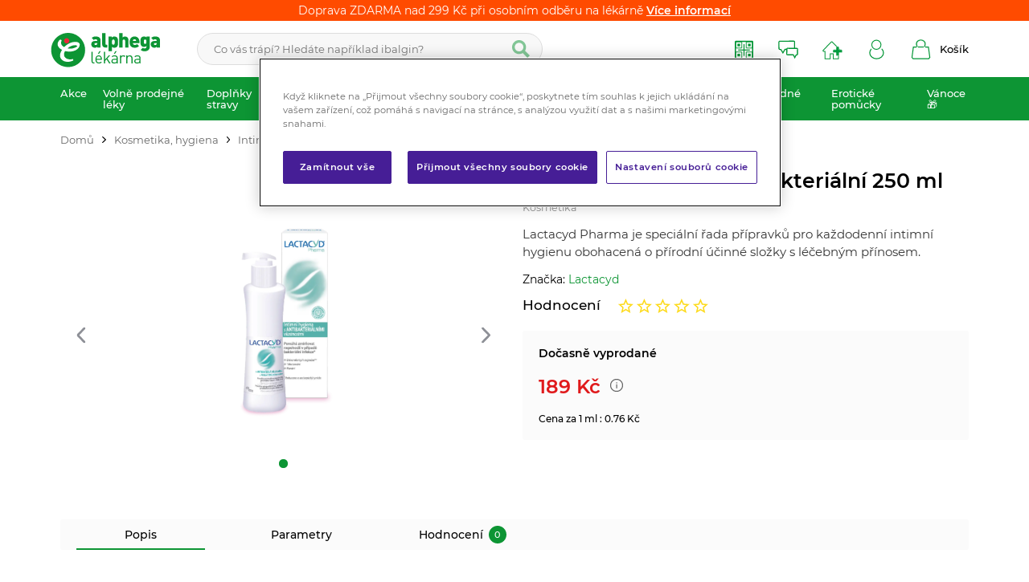

--- FILE ---
content_type: text/html; charset=UTF-8
request_url: https://www.alphega.cz/lactacyd-pharma-antibakterialni-250-ml
body_size: 73303
content:
<!DOCTYPE html><html lang="CS"><head><script>var k2consolePost='/standard/m1web/post.php'; var k2consoleImages='0'; !function(){try{let r="",n="",o="",a=!1,s=!1,i=window,c="1"==k2consoleImages;console.defaultError=console.error.bind(console),console.error=function(e){a=!0,console.defaultError.apply(console,arguments);try{throw new Error(e,!1)}catch(e){t({message:JSON.stringify(e.stack),data:""},"Console error")}a=!1},i.onerror=function(e,r,n,o,s){return t({message:JSON.stringify(s.stack),data:""},"ERROR"),a};const d=XMLHttpRequest.prototype.send;function e(){let e={};return e.windowSize=i.innerWidth?(i.innerWidth?i.innerWidth:"")+"x"+(i.innerHeight?i.innerHeight:""):"",e.screen=screen.width?(screen.width?screen.width:"")+"x"+(screen.height?screen.height:""):"",e.cookies=!!navigator.cookieEnabled,e}function t(t,r){let n={type:r,errorData:t,url:location.href,browserInfo:e()};s=!0;let o=new FormData,a=new XMLHttpRequest;o.append("k2","console"),o.append("a",JSON.stringify(n)),a.open("POST",k2consolePost,!0),a.send(o),s=!1}XMLHttpRequest.prototype.send=function(){if(console.log(this),!s){r=this,n=arguments;try{throw new Error(r,!1)}catch(e){o=JSON.stringify(e.stack)}this.addEventListener("load",(function(){if(500==this.status||404==this.status){t({message:o,data:n},"XHR error ("+this.status+")")}}))}return d.apply(this,arguments)},i.addEventListener("error",(function(e){if(console.log(e),"IMG"===e.target.nodeName){let r=e.target.getAttribute("src");r=r.includes("data:image/gif;base64,")?e.target.getAttribute("data-src"):r;let n={message:r,data:""};""==r.split("?")[0]||null==r?t(n,"IMG not found - empty src"):c&&t(n,"IMG not found")}if("SCRIPT"===e.target.nodeName){t({message:e.target.src,data:""},"SCRIPT load error")}if("LINK"===e.target.nodeName&&"stylesheet"==e.target.rel){t({message:e.target.href,data:""},"CSS load error")}}),{capture:!0,passive:!0}),defaultImage=Image,Image=class extends defaultImage{constructor(){var e=document.createElement("img");return e.addEventListener("error",(function(e){let r=e.target.getAttribute("src");r=r.includes("data:image/gif;base64,")?e.target.getAttribute("data-src"):r;let n={message:r,data:""};""==r.split("?")[0]||null==r?t(n,"IMG not found - empty src"):c&&t(n,"IMG not found")})),e}}}catch(l){console.log(l)}}();</script><script data-k2="dataLayer">var analyticsDataLayer = {"g4":{"m4detail":{"items":""},"m3products":[{"item_list_id":"productRelationRelative","items":[]}],"m5basket":{"items":[]}},"gtag":{"m4detail":{"items":[{"item_id":"1521","item_name":"Lactacyd Pharma Antibakteri\u00e1ln\u00ed 250 ml","price":"156.1983","item_brand":"Lactacyd","item_category":"Gely, masti a p\u011bny","quantity":1}]},"m3products":{"items":[{"item_id":"2048","item_name":"MoliCare Skin ochrann\u00e1 p\u011bna na poko\u017eku 100 ml","price":"139.6694","item_brand":"MoliCare","item_category":"Gely, masti a p\u011bny","item_list_name":"category","currency":"CZK","list_position":"0","quantity":1},{"item_id":"2562","item_name":"Dr. M\u00fcller Tea Tree Oil vagin\u00e1ln\u00ed gel 7 x 7,5 g","price":"247.1074","item_brand":"Dr. M\u00fcller Pharma","item_category":"Gely, masti a p\u011bny","item_list_name":"category","currency":"CZK","list_position":"1","quantity":1},{"item_id":"1510","item_name":"Lactacyd Pharma Antimykotick\u00fd 250ml","price":"156.1983","item_brand":"Lactacyd","item_category":"Gely, masti a p\u011bny","item_list_name":"category","currency":"CZK","list_position":"2","quantity":1},{"item_id":"1527","item_name":"Dr. M\u00fcller Tea Tree oil myc\u00ed gel pro intimn\u00ed hygienu 200 ml","price":"131.405","item_brand":"Dr. M\u00fcller Pharma","item_category":"Gely, masti a p\u011bny","item_list_name":"category","currency":"CZK","list_position":"3","quantity":1},{"item_id":"1522","item_name":"LACTACYD Pharma Senzitivn\u00ed 250ml","price":"156.1983","item_brand":"Lactacyd","item_category":"Gely, masti a p\u011bny","item_list_name":"category","currency":"CZK","list_position":"4","quantity":1},{"item_id":"4166","item_name":"MedPharma Intimn\u00ed gel 230 ml","price":"90.0826","item_brand":"MedPharma","item_category":"Gely, masti a p\u011bny","item_list_name":"category","currency":"CZK","list_position":"5","quantity":1},{"item_id":"1519","item_name":"LACTACYD Pharma Zklid\u0148uj\u00edc\u00ed 250ml","price":"156.1983","item_brand":"Lactacyd","item_category":"Gely, masti a p\u011bny","item_list_name":"category","currency":"CZK","list_position":"6","quantity":1},{"item_id":"1518","item_name":"Gyntima intimn\u00ed myc\u00ed gel 200 ml","price":"81.8182","item_brand":"Gyntima","item_category":"Gely, masti a p\u011bny","item_list_name":"category","currency":"CZK","list_position":"7","quantity":1}]},"m5basket":{"currency":"CZK","value":"0","items":[]}},"dataLayer":{"m4detail":{"pageType":"productDetail","currency":"CZK","product":{"id":"1521","name":"Lactacyd Pharma Antibakteri\u00e1ln\u00ed 250 ml","manufacturer":"Lactacyd","priceWithVat":"156.1983","stocks":[{"id":"12937","name":"Do\u010dasn\u011b vyprodan\u00e9","availability":"0"}]},"basket":[]},"m1page":{"pageType":"page","currency":"CZK","basket":"{\"GTM\":{\"id\":\"product.id\",\"name\":\"product.name\",\"count\":\"product.count\"}}"}},"userID":0};</script><meta http-equiv="content-type" content="text/html; charset=UTF-8"><meta name="google-site-verification" content="C0J1xxKnnW81xGuAdeCXqgBIr5yhdBEsN6ExrnvVEuc"><link rel="preconnect" href="https://www.google-analytics.com"><link rel="preconnect" href="https://www.googletagmanager.com"><script>var testGTAG = analyticsDataLayer;
        if (testGTAG !== undefined && testGTAG.gtag !== undefined) {
            for (var key in testGTAG.gtag) {
                var value = testGTAG.gtag[key];
                //console.log(key + ": " + value);
                if (testGTAG.gtag[key].value !== undefined) {
                    testGTAG.gtag[key].value = parseFloat(testGTAG.gtag[key].value);
                }

                testGTAG.gtag[key].items.forEach(function(item) {
                    if (item.price !== undefined) {
                        item.price = parseFloat(item.price)
                    }
                });
            }
        }</script><script>var _mtm = window._mtm = window._mtm || [];
_mtm.push({'mtm.startTime': (new Date().getTime()), 'event': 'mtm.Start'});
(function() {
var d=document, g=d.createElement('script'), s=d.getElementsByTagName('script')[0];
g.async=true; g.src='https://cdn.matomo.cloud/alliancehealthcare.matomo.cloud/container_inJIeJY3.js'; s.parentNode.insertBefore(g,s);
})();</script><script class="k2noscript">window.dataLayer = window.dataLayer || [];

        function gtag() {
            dataLayer.push(arguments);
        }

        var dataGA = '""';
        if (dataGA) {
            var purchaseGTM = JSON.parse(dataGA);
        }

        if (analyticsDataLayer !== undefined) {
            var dataPage = JSON.parse(JSON.stringify(analyticsDataLayer));
            delete dataPage.gtag;
            dataPage['dataLayer']["m5basket"] = purchaseGTM;
            //console.log(dataPage);

            if (JSON.stringify(dataPage) !== "{}") {
                //dataLayerGTM.push(dataPage);
            }
        }</script><script class="k2noscript">(function(w, d, s, l, i) {
            w[l] = w[l] || [];
            w[l].push({
                'gtm.start': new Date().getTime(),
                event: 'gtm.js'
            });
            var f = d.getElementsByTagName(s)[0],
                j = d.createElement(s),
                dl = l != 'dataLayer' ? '&l=' + l : '';
            j.async = true;
            j.src =
                'https://www.googletagmanager.com/gtm.js?id=' + i + dl;
            f.parentNode.insertBefore(j, f);
        })(window, document, 'script', 'dataLayer', "GTM-WB93DFDB");</script><script src="https://cdn.cookielaw.org/scripttemplates/otSDKStub.js" data-document-language="true" type="text/javascript" charset="UTF-8" data-domain-script="018e5200-61b9-7401-b219-4d7c7c257858"></script><script>var daysText = ["Pondělí", "Úterý", "Středa", "Čtvrtek", "Pátek", "Sobota", "Neděle"];
        var monthText = ["Leden", "Únor", "Březen", "Duben", "Květen", "Červen", "Červenec", "Srpen", "Září", "Říjen", "Listopad", "Prosinec"];
        var todayText = "Dnes";


        var map_marker_img_light = "/template/alphega/image/mapMarker_light.png";
        var map_marker_img = "/template/alphega/image/mapMarker.png";
        var map_marker_inactive_img = "/template/alphega/image/inactive_mark.png";

        var map_marker_img_balikovna = "/template/alphega/image/active_balikovna.png";
        var map_marker_inactive_img_balikovna = "/template/alphega/image/inactive_balikovna.png";

        var map_marker_img_zasilkovna = "/template/alphega/image/active_mark_zasilkovna.png";
        var map_marker_inactive_img_zasilkovna = "/template/alphega/image/inactive_mark_zasilkovna.png";


        var map_current_img = "/template/alphega/image/mapCurrentLocation.png";

        var mapPinActive= "/template/alphega/image/mapPinActive.png";
        var mapPin = map_marker_img;//"/template/alphega/image/mapPin.png";

        var maps_url_img = "/template/alphega/image/mapicon.png";
        var map_current_img = "/template/alphega/image/mapCurrentLocation.png";
        var packetaApiKey = "",
                defaultLang = "CS";

        var useGoogleMaps = '';
        var googleMapsLogo = '/template/alphega/image/maps/google.png';
        var googleMapsKey = '';

        var useMapyCz = '1';
        var mapyCzLogo = '/template/alphega/image/maps/mapyCz.svg';
        var mapyCzKey = '5rYoy6dzT5Vdz6-XMndHolCKgBZd8FXUFToQKcw9rvQ';

        var mapCtrlZoom = 'Pro přiblížení podrž klávesu CTRL a pohybuj kolečkem myši';
        var mapTwoTouches = 'Pro pohyb v mapě použíj dva prsty';</script><meta http-equiv="X-UA-Compatible" content="IE=edge"><meta name="viewport" content="width=device-width, initial-scale=1, maximum-scale=1.0, user-scalable=no"><title>Lactacyd Pharma Antibakteriální 250 ml | Alphega.cz</title><meta name="robots" content="index, follow"><meta name="description" content="Lactacyd Pharma je speciální řada přípravků pro každodenní intimní hygienu obohacená o přírodní účinné složky s léčebným přínosem."><meta name="keywords" content=""><meta http-equiv="content-type" content="application/vnd.ms-excel; charset=UTF-8"><link rel="shortcut icon" href="/template/alphega/image/favicon/favicon.ico"><link rel="apple-touch-icon" sizes="57x57" href="/template/alphega/image/favicon/apple-icon-57x57.png"><link rel="apple-touch-icon" sizes="60x60" href="/template/alphega/image/favicon/apple-icon-60x60.png"><link rel="apple-touch-icon" sizes="72x72" href="/template/alphega/image/favicon/apple-icon-72x72.png"><link rel="apple-touch-icon" sizes="76x76" href="/template/alphega/image/favicon/apple-icon-76x76.png"><link rel="apple-touch-icon" sizes="114x114" href="/template/alphega/image/favicon/apple-icon-114x114.png"><link rel="apple-touch-icon" sizes="120x120" href="/template/alphega/image/favicon/apple-icon-120x120.png"><link rel="apple-touch-icon" sizes="144x144" href="/template/alphega/image/favicon/apple-icon-144x144.png"><link rel="apple-touch-icon" sizes="152x152" href="/template/alphega/image/favicon/apple-icon-152x152.png"><link rel="apple-touch-icon" sizes="180x180" href="/template/alphega/image/favicon/apple-icon-180x180.png"><link rel="icon" type="image/png" sizes="192x192" href="/template/alphega/image/favicon/android-icon-192x192.png"><link rel="icon" type="image/png" sizes="32x32" href="/template/alphega/image/favicon/favicon-32x32.png"><link rel="icon" type="image/png" sizes="96x96" href="/template/alphega/image/favicon/favicon-96x96.png"><link rel="icon" type="image/png" sizes="16x16" href="/template/alphega/image/favicon/favicon-16x16.png"><link rel="manifest" href="/template/alphega/image/favicon/manifest.json" crossorigin="use-credentials"><meta name="msapplication-TileImage" content="/template/alphega/image/favicon/ms-icon-144x144.png"><meta name="msapplication-TileColor" content="#0D9534"><meta name="theme-color" content="#0D9534"><meta name="msapplication-navbutton-color" content="#0D9534"><meta name="apple-mobile-web-app-status-bar-style" content="#0D9534"><link rel="preload" href="/template/alphega/fonts/montserrat-v18-latin-ext_latin-regular.woff2" as="font" type="font/woff2" crossorigin><meta property="og:site_name" content="ALPHEGA.CZ"><meta property="og:type" content="website"><meta property="og:title" content="Lactacyd Pharma Antibakteriální 250 ml | Alphega.cz"><meta property="og:description" content="Lactacyd Pharma je speciální řada přípravků pro každodenní intimní hygienu obohacená o přírodní účinné složky s léčebným přínosem."><meta property="og:url" content="https://www.alphega.cz/lactacyd-pharma-antibakterialni-250-ml"><meta property="og:image" content="https://www.alphega.cz/template/alphega/image/ogImage.jpg"><link rel="stylesheet" href="/template/alphega/css/styles.css?v=17684822621768482262" media="screen"><link rel="stylesheet" href="/template/alphega/css/swiper.min.css?v=1768482262"><!-- [if lt IE 9]><script src="http://html5shiv.googlecode.com/svn/trunk/html5.js"></script><script src="http://css3-mediaqueries-js.googlecode.com/svn/trunk/css3-mediaqueries.js"></script><![endif]--><script src="/template/alphega/js/jquery.min.js" defer></script><script src="/template/alphega/js/swiper.min.js" defer></script><script src="/template/alphega/js/maps.js?v=1768482262" defer></script><script src="/template/alphega/js/formData.polyfill.js?v=1768482262" defer></script><script src="/template/alphega/js/scriptSpecial.js?v=1768482262" defer></script><script src="/template/alphega/js/script.js?v=1768482262" defer></script><script defer src="/template/alphega/js/svgxuse.js?v=1768482262"></script><script class="k2noscript" removeemptys="0" src="/template/alphega/js/scriptDataLayer.js?v=1768482262" defer></script><script type="text/plain" data-cookiecategory="ads">(function(d, s, id) {
            var js, fjs = d.getElementsByTagName(s)[0];
            if (d.getElementById(id)) return;
            js = d.createElement(s);
            js.id = id;
            js.src = 'https://connect.facebook.net/cs_CZ/sdk.js#xfbml=1&version=v3.1';
            fjs.parentNode.insertBefore(js, fjs);
        }(document, 'script', 'facebook-jssdk'));

        var fallbackSVG = "/template/alphega/fonts/icons.tpl?v=1768482262"; // optional fallback URL in case no base path to SVG file was given and no symbol definition was found.</script><meta name="google-site-verification" content="FfzgksdC0jxg86tBjWqC9qluRWMyD4ye-r9edVAPXRs"><noscript><style>.tabs_content {
                display: none;
            }

            .tabs_js {
                position: relative;
            }

            .tabs_js a {
                display: block;
                position: absolute;
                width: 100%;
                height: 100%;
            }

            .tabs_content:target {
                display: block;
            }</style></noscript><link rel="canonical" href="https://www.alphega.cz/lactacyd-pharma-antibakterialni-250-ml"></head><body data-k2-de="," data-k2-th=" " data-k2-ex="0" data-k2-in="0" data-k2-sn="0" data-k2-lang="5"><noscript><iframe src="https://www.googletagmanager.com/ns.html?id=GTM-WB93DFDB" height="0" width="0" style="display:none;visibility:hidden"></iframe></noscript><div id="fb-root"></div><header class="main_header"><div class=" popupStripe_ghost" id="popupStripe"><div class="k2fx k2fx14byPosition" data-k2-position="2000000535" data-k2-limit="1"><div class="k2tx k2tx14byPosition"><div data-k2="container"><div class="stripe_item" data-k2="item" data-n="1" data-time="0"><div class="info_banner_stripe" style="background: #FF4B00; "><div class="wrap">
Doprava ZDARMA nad 299 Kč při osobním odběru na lékárně
<span><a href="https://www.alphega.cz/doprava-a-platba" title="Více informací" class="gtag_select_promotion" data-id="4432406249944" data-creative-name="Small top banner" data-promotion-name="Doprava ZDARMA nad 299 Kč při osobním odběru na lékárně">Více informací</a></span></div></div></div></div></div></div></div><div class="header_box"><div id="popupStripe"><div class="k2fx k2fx14byPosition" data-k2-position="2000000535" data-k2-limit="1"><div class="k2tx k2tx14byPosition"><div data-k2="container"><div class="stripe_item" data-k2="item" data-n="1" data-time="0"><div class="info_banner_stripe" style="background: #FF4B00; "><div class="wrap">
Doprava ZDARMA nad 299 Kč při osobním odběru na lékárně
<span><a href="https://www.alphega.cz/doprava-a-platba" title="Více informací" class="gtag_select_promotion" data-id="4432406249944" data-creative-name="Small top banner" data-promotion-name="Doprava ZDARMA nad 299 Kč při osobním odběru na lékárně">Více informací</a></span></div></div></div></div></div></div></div><div class="header_content"><div class="wrap flex align_center justify_between"><div class="logo_wrap"><a href="https://www.alphega.cz/" title="Alphega.cz" class=""><img src="/template/alphega/image/logo.svg" alt="Alphega.cz" class="logo"></a></div><div class="search_wrap"><div class="k2fx k2fx4search  flex"><form class="search_form flex k2tx k2tx4search" data-elastic="1" data-k2-min="3" data-k2-max="60" data-k2-crc="eNrVWNtuGzcQffdXEFvk0XBjuw2wkBQgbooGaFwjbp6CQqBWlMSKSy5Irq1NrH5LviVf1uFlL1xxFdmuAffBkrFDzhyeOcMZ7WhOb1DGsFLjBC0Y2SRojjU+Xp8eLzbjJD8vpJiXmU5TRbDMVsnkk6rU3dmd3vw1OoHNk7t/7kYLIfPai1s3tY9Chzrq0JkJbNY0Gydf3OOPiqi37tk2mRyNGJ4RNhlRXpS6jrQ+9b6uvSddFaQGkCBcapGJvGBEw1OxWCSoYDgjK8HmREIkMOaCp+nLGstVa4agI4xWkizGyQ9JG9Et/A2et+dyq77kL2/JLE0LvCQOUJoayxZwUc1IJ+BZHXDbIceviXixJgNI3SxrJDQTCP6O66yMSkXQhlG+Tj3owHoCZvgEB/[base64]/tHLMwemfTlsBr76qLKdTBwxhRpd8mgG5Tia75+Y4JwmSVkkkL3QFEVZ0uYKNK23DpClVIOPe04aU7/jkQu932x6noRkbGVKjThbSvT7lwiixZhTBhozy5TSnnCZI6cowNKcKbowq5YJDNo+adJ7X9XspLlxaXT7Dr4jG3kjM5w3ZTVAtiqdQHcCcmYDqsbrzsP8T0cGzS8hqT3IWZ1dwD9CYcbsjMRvrEQrrOq2hHy4vS1ygLXQfcdntA+oaSuXUV6+7Tw9QVZ/PWP+9h+J8+B3NRYWVxLFPmwWI4c+Vh9mT308x+Q34c9KMlqQ/5EHCjV2W3YsxdnP2yKP5skFVDyoh/zQ3rV+UMrM9HzY4yEpmPevr2/HPP7YAramGaFfDSQq6IcyewwOwhIJT07Ndglx+nl216eAq76jYklsAizQLFdzx6KcoaLqYiSVU1ErcXhKtxZXZpWpJe5C9BKj3IAk7AobChp2/SpFvv32NHrHKZ4JNGVlor1Xzr5n6SikJz6pru+AP/js8Nr6tw3c82yKH5dvX3tK2hMKvnboeZOR/R8fbzUPp8EMnnuxpvxcG2tPWem9GTZ59ZUWY29/Trty5Hzwx+f3bXuKGmtUMBKs6bWASnatg0SET1L06Wev60fOTgdfvX2dPPD5174fdpuMay26XeECriTSWhqbnKP/eGBcUwP5pDtL4iGHOCWl3iBue6Gxu/y5hPllU9W+vQ6a1/S8u/O/m90KSw99hRCrDid642Qa3x0A9d3/zM4HnQGL0FUCgXBShoOckVti1f0kY1vSGJGG3GMRYZzr+giJIKxfXHRbaxJr3XpN/AYKu57o="><label><input class="k2productSearch" type="search" autocomplete="off" placeholder="Co vás trápí? Hledáte například ibalgin?"><a href="#" class="k2searchHref" data-k2-href="/vysledky-hledani" title="Vyhledat" data-k2-title=""><svg class="ico ico-search"><use xlink:href="#ico-search"></use></svg></a><div class="textRemover"><svg class="ico ico-cross"><use xlink:href="#ico-cross"></use></svg></div></label><div class="k2ifItem hide search_content"><div class="search_wrap_items"><div class="flex search_wrap_items_content"><div class="search_category"><div data-k2="searchCategory"><div class="search_sec_title_wrap short"><span class="search_sec_title">Kategorie</span></div><div class="searchResult"><ul data-k2="containerCategory" data-k2-limit="4"></ul><div class="k2noItemCategory spacing_mini" style="display:none">
Žádná kategorie nenalezena</div></div></div><div data-k2="searchBrand" class=" spacing_top"><div class="search_sec_title_wrap short"><span class="search_sec_title">Značky</span></div><div class="searchResult"><ul data-k2="containerBrand" data-k2-limit="4"></ul><div class="k2noItemBrand spacing_mini " style="display:none">
Žádná značka nenalezena</div></div></div></div><div class="search_product"><div><div class="search_sec_title_wrap"><span class="search_sec_title">Produkty</span></div><ul data-k2="container" class="search_product_container lazy_wrap" data-k2-limit="5"></ul><div class="k2noItemProduct spacing_mini" style="display:none">
Žádné zboží nenalezeno</div></div></div><div class="search_blogs lazy_wrap"><div data-k2="searchBlog"><div class="search_sec_title_wrap"><span class="search_sec_title">Blog</span></div><div class="searchResult"><ul data-k2="containerBlog" data-k2-limit="3"></ul><div class="k2noItemBlog spacing_mini " style="display:none">
Žádný článek nenalezen</div></div></div></div></div><div class="flex justify_center"><a href="#" class="k2searchHref searchMore" data-k2-href="/vysledky-hledani">Zobrazit více výsledků</a></div></div></div><div class="hide search_loading search_content"><div><div class=" flex justify_center search_loading_wrap"><span class="loading relative"></span></div></div></div><div class="k2noItem hide search_content">
Nenalezeny žádné produkty.</div></form></div></div><div class="flex align_center buttons_wrap_menu spacing_row"><div class="logo_wrap mobile"><a href="https://www.alphega.cz/" title="Alphega.cz" class=""><img src="/template/alphega/image/logo.svg" alt="Alphega.cz" class="logo"></a></div><a href="https://erecept-alphega.cz/" title="Rezervace E-recept" target="_blank" class="find_btn  button_menu flex align_center"><svg class="ico ico-erecept"><use xlink:href="#ico-erecept"></use></svg><span class="title">Rezervace E-recept</span></a><a href="#askUsForm" title="Poradna" class="find_btn  button_menu flex align_center"><svg class="ico ico-poradna"><use xlink:href="#ico-poradna"></use></svg><span class="title">Poradna</span></a><a href="/najdi-lekarnu" title="Najdi lékárnu" class="find_btn  button_menu flex align_center"><svg class="ico ico-lekarny"><use xlink:href="#ico-lekarny"></use></svg><span class="title">Najdi lékárnu</span></a><div class="search_mobile_btn align_center justify_center"><svg class="ico ico-search-thin"><use xlink:href="#ico-search-thin"></use></svg><svg class="ico ico-close"><use xlink:href="#ico-close"></use></svg></div><div class="flex user_mobile_btn"><div class="flex "><form data-k2="userGuest" class="flex"><a href="/prihlaseni" title="" data-k2-test-id="loginBtn" class="button_menu user_btn flex align_center js_popup" id="seleniumLogin" data-class="login" data-selector=".login_wrap"><svg class="ico ico-login"><use xlink:href="#ico-login"></use></svg><span class="title">Přihlásit</span></a></form></div></div><div class="k2fx k2fx5basketFloat flex basket_btn_border"><div class="flex k2tx k2tx5basketFloat" data-k2-crc="eNrNlN1u0zAUx+/7FFbQ7ihhiGkoaoo2TYhKSEPaxA1CkZM4iak/IttJG9rsWXgWngzb+W4L6wUXXFRJ4/PxP8e/cxYxLkEMFZyv38yTre/QKy5iJDwvhHKN1AfCoXJARKCUvpMQtAXNQRAqFoTW1ll+lZXcv92r7beFqwMu90/7xTiwOiews5yNnXwHJyuF6DS5QAQqXKJORWLCBBsBc+MOQSZQ4jsX17f0coNCz8thiu5N3ltr73nG4OL6zgEKK4J8Z/cnQ3te99mHqgEIC6U4CyhiBbCqIMEpCyLElOmGraJ16/[base64]/qh6xCaERZwpippt7yjHIBY+LqMNzTGchyMcOxIF3S7v9i2Pd2qGFq7t6APY0mE1GG+IkLcP5XHOobQyNNpdFcmfhe+CFiFD9fuNfvnvtaHxUd/[base64]//Vsu74HV1MI6M+QYx9/AbHbbNM"><div data-k2="noItem" class="flex"><a href="/nakupni-kosik" title="" class="basket_btn  button_menu flex align_center"><img src="/template/alphega/image/ikony_new/kosik.svg"><span class="title">Košík</span></a></div></div></div><div class="mobile_menu_button spacing_left "><svg class="ico ico-menu-all"><use xlink:href="#ico-menu-all"></use></svg><svg class="ico ico-close"><use xlink:href="#ico-close"></use></svg></div></div></div></div><div class="header_category"><div data-k2-level="3" data-k2-id="0" class="k2fx k2fx3list wrap relative"><nav class="k2tx k2tx3list category_list"><ul data-k2="container" class="flex justify_between"><li data-k2="item" data-n="1" data-id="4372276707330" class=""><span><a href="/akce" title="Akce" class="next_btn"><span class="catg_title">Akce</span><span class="oposite_radius_shadow"></span><span class="oposite_radius_shadow oposite_radius_right"></span></a></span><ul data-k2="subContainer"><li data-k2="item"><a href="/alphega-letak" title="Alphega leták" class="img_catg"><img src="https://www.alphega.cz/imgserver/eshop/AH/781/2000000329/4380866641945_SUBKATEGORIE_AKCE_LETAK.JPG?w=90" alt="4380866641945_SUBKATEGORIE_AKCE_LETAK" loading="lazy"></a><span class="sub_wrap"><span><a href="/alphega-letak" title="Alphega leták"><span>Alphega leták</span></a></span><div class="next_category"><a href="/alphega-letak" title="Alphega leták">Zobrazit více</a></div></span></li><li data-k2="item"><a href="/aktualni-akce" title="Aktuální akce" class="img_catg"><img src="https://www.alphega.cz/imgserver/eshop/ah/781/2000000329/6446745911795-subkategorie_aktualni-akce.jpg?w=90" alt="6446745911795-subkategorie_aktualni-akce" loading="lazy"></a><span class="sub_wrap"><span><a href="/aktualni-akce" title="Aktuální akce"><span>Aktuální akce</span></a></span><div class="next_category"><a href="/aktualni-akce" title="Aktuální akce">Zobrazit více</a></div></span></li></ul></li><li data-k2="item" data-n="2" data-id="4299262265272" class=""><span><a href="/volne-prodejne-leky" title="Volně prodejné léky" class="next_btn"><span class="catg_title">Volně prodejné léky</span><span class="oposite_radius_shadow"></span><span class="oposite_radius_shadow oposite_radius_right"></span></a></span><ul data-k2="subContainer"><li data-k2="item"><a href="/alergie" title="Alergie" class="img_catg"><img src="https://www.alphega.cz/imgserver/eshop/AH/781/2000000329/4367981740035_SUBKATEGORIE_2.JPG?w=90" alt="4367981740035_SUBKATEGORIE_2" loading="lazy"></a><span class="sub_wrap"><span><a href="/alergie" title="Alergie"><span>Alergie</span></a></span><ul data-k2="subContainer"><li data-k2="item"><span><a href="/antihistaminika" title="Antihistaminika"><span>Antihistaminika</span></a></span></li><li data-k2="item"><span><a href="/ocni-alergie" title="Oční alergie"><span>Oční alergie</span></a></span></li><li data-k2="item"><span><a href="/kozni-alergie" title="Kožní alergie"><span>Kožní alergie</span></a></span></li><li data-k2="item"><span><a href="/nosni-alergie" title="Nosní alergie"><span>Nosní alergie</span></a></span></li></ul><div class="next_category"><a href="/alergie" title="Alergie">Zobrazit více</a></div></span></li><li data-k2="item"><a href="/antikoncepce" title="Antikoncepce" class="img_catg"><img src="https://www.alphega.cz/imgserver/eshop/AH/781/2000000329/4372276707332_SUBKATEGORIE_4.JPG?w=90" alt="4372276707332_SUBKATEGORIE_4" loading="lazy"></a><span class="sub_wrap"><span><a href="/antikoncepce" title="Antikoncepce"><span>Antikoncepce</span></a></span><ul data-k2="subContainer"><li data-k2="item"><span><a href="/nehormonalni-antikoncepce" title="Nehormonální antikoncepce"><span>Nehormonální antikoncepce</span></a></span></li><li data-k2="item"><span><a href="/nouzova-hormonalni-antikoncepce" title="Nouzová- hormonální antikoncepce"><span>Nouzová-hormonální antikoncepce</span></a></span></li></ul><div class="next_category"><a href="/antikoncepce" title="Antikoncepce">Zobrazit více</a></div></span></li><li data-k2="item"><a href="/bolest" title="Bolest" class="img_catg"><img src="https://www.alphega.cz/imgserver/eshop/AH/781/2000000329/4367981740036_SUBKATEGORIE_.JPG?w=90" alt="4367981740036_SUBKATEGORIE_" loading="lazy"></a><span class="sub_wrap"><span><a href="/bolest" title="Bolest"><span>Bolest</span></a></span><ul data-k2="subContainer"><li data-k2="item"><span><a href="/bolest-hlavy-migrena" title="Bolest hlavy - Migréna"><span>Bolest hlavy - Migréna</span></a></span></li><li data-k2="item"><span><a href="/bolest-v-krku" title="Bolest v krku"><span>Bolest v krku</span></a></span></li><li data-k2="item"><span><a href="/bolest-zad" title="Bolest zad"><span>Bolest zad</span></a></span></li><li data-k2="item"><span><a href="/bolest-svalu-a-kloubu" title="Bolest svalů a kloubů"><span>Bolest svalů a kloubů</span></a></span></li><li data-k2="item"><span><a href="/bolest-zubu" title="Bolest zubů"><span>Bolest zubů</span></a></span></li><li data-k2="item"><span><a href="/menstruace-bolesti" title="Menstruační bolesti"><span>Menstruační bolesti</span></a></span></li></ul><div class="next_category"><a href="/bolest" title="Bolest">Zobrazit více</a></div></span></li><li data-k2="item"><a href="/teplota" title="Teplota" class="img_catg"><img src="https://www.alphega.cz/imgserver/eshop/AH/781/2000000329/4372276707333_SUBKATEGORIE_5.JPG?w=90" alt="4372276707333_SUBKATEGORIE_5" loading="lazy"></a><span class="sub_wrap"><span><a href="/teplota" title="Teplota"><span>Teplota</span></a></span><ul data-k2="subContainer"><li data-k2="item"><span><a href="/teplota-u-dospelych" title="Teplota u dospělých"><span>Teplota u dospělých</span></a></span></li><li data-k2="item"><span><a href="/teplota-u-deti" title="Teplota u dětí"><span>Teplota u dětí</span></a></span></li></ul><div class="next_category"><a href="/teplota" title="Teplota">Zobrazit více</a></div></span></li><li data-k2="item"><a href="/dutina-ustni" title="Dutina ústní" class="img_catg"><img src="https://www.alphega.cz/imgserver/eshop/AH/781/2000000329/4372276707334_SUBKATEGORIE_3.JPG?w=90" alt="4372276707334_SUBKATEGORIE_3" loading="lazy"></a><span class="sub_wrap"><span><a href="/dutina-ustni" title="Dutina ústní"><span>Dutina ústní</span></a></span><ul data-k2="subContainer"><li data-k2="item"><span><a href="/prorezavani-zoubku" title="Prořezávání zoubků"><span>Prořezávání zoubků</span></a></span></li><li data-k2="item"><span><a href="/zanet-dasni-paradentoza" title="Zánět dásní - Paradentóza"><span>Zánět dásní - Paradentóza</span></a></span></li><li data-k2="item"><span><a href="/ustni-hygiena" title="Ústní hygiena"><span>Ústní hygiena</span></a></span></li><li data-k2="item"><span><a href="/opary-a-afty" title="Opary a afty"><span>Opary a afty</span></a></span></li></ul><div class="next_category"><a href="/dutina-ustni" title="Dutina ústní">Zobrazit více</a></div></span></li><li data-k2="item"><a href="/chripka-ryma-nachlazeni" title="Chřipka-Rýma-Nachlazení" class="img_catg"><img src="https://www.alphega.cz/imgserver/eshop/AH/781/2000000329/4372276707335_SUBKATEGORIE_6.JPG?w=90" alt="4372276707335_SUBKATEGORIE_6" loading="lazy"></a><span class="sub_wrap"><span><a href="/chripka-ryma-nachlazeni" title="Chřipka-Rýma-Nachlazení"><span>Chřipka-Rýma-Nachlazení</span></a></span><ul data-k2="subContainer"><li data-k2="item"><span><a href="/hlava" title="Hlava"><span>Hlava</span></a></span></li><li data-k2="item"><span><a href="/ryma" title="Rýma"><span>Rýma</span></a></span></li><li data-k2="item"><span><a href="/leky-na-teplotu" title="Teplota"><span>Teplota</span></a></span></li><li data-k2="item"><span><a href="/leky-na-kasel" title="Kašel"><span>Kašel</span></a></span></li><li data-k2="item"><span><a href="/imunita" title="Imunita"><span>Imunita</span></a></span></li><li data-k2="item"><span><a href="/caje" title="Čaje"><span>Čaje</span></a></span></li></ul><div class="next_category"><a href="/chripka-ryma-nachlazeni" title="Chřipka-Rýma-Nachlazení">Zobrazit více</a></div></span></li><li data-k2="item"><a href="/gynekologicke-obtize" title="Gynekologické obtíže" class="img_catg"><img src="https://www.alphega.cz/imgserver/eshop/AH/781/2000000329/4372276707336_SUBKATEGORIE_9.JPG?w=90" alt="4372276707336_SUBKATEGORIE_9" loading="lazy"></a><span class="sub_wrap"><span><a href="/gynekologicke-obtize" title="Gynekologické obtíže"><span>Gynekologické obtíže</span></a></span><ul data-k2="subContainer"><li data-k2="item"><span><a href="/menopauza" title="Menopauza"><span>Menopauza</span></a></span></li><li data-k2="item"><span><a href="/vaginalni-mykoza" title="Vaginální mykóza"><span>Vaginální mykóza</span></a></span></li><li data-k2="item"><span><a href="/menstruacni-bolesti" title="Menstruační bolesti"><span>Menstruační bolesti</span></a></span></li></ul><div class="next_category"><a href="/gynekologicke-obtize" title="Gynekologické obtíže">Zobrazit více</a></div></span></li><li data-k2="item"><a href="/hemoroidy-zilni-obtize" title="Hemoroidy - Žilní obtíže" class="img_catg"><img src="https://www.alphega.cz/imgserver/eshop/AH/781/2000000329/4372276707337_4372276707355_SUBKATEGORIE_ZILNI-OBTIZE.JPG?w=90" alt="4372276707337_4372276707355_SUBKATEGORIE_ZILNI-OBTIZE" loading="lazy"></a><span class="sub_wrap"><span><a href="/hemoroidy-zilni-obtize" title="Hemoroidy - Žilní obtíže"><span>Hemoroidy - Žilní obtíže</span></a></span><ul data-k2="subContainer"><li data-k2="item"><span><a href="/vnitrni-zevni-hemoroidy" title="Vnitřní - Zevní hemoroidy"><span>Vnitřní - Zevní hemoroidy</span></a></span></li><li data-k2="item"><span><a href="/srdce-krevni-obeh" title="Srdce - Krevní oběh"><span>Srdce - Krevní oběh</span></a></span></li><li data-k2="item"><span><a href="/krecove-zily-krevni-vyrony" title="Křečové žíly - Krevní výrony"><span>Křečové žíly - Krevní výrony</span></a></span></li></ul><div class="next_category"><a href="/hemoroidy-zilni-obtize" title="Hemoroidy - Žilní obtíže">Zobrazit více</a></div></span></li><li data-k2="item"><a href="/homeopatie" title="Homeopatie" class="img_catg"><img src="https://www.alphega.cz/imgserver/eshop/AH/781/2000000329/4372276707338_SUBKATEGORIE_HOMEOPATIE.JPG?w=90" alt="4372276707338_SUBKATEGORIE_HOMEOPATIE" loading="lazy"></a><span class="sub_wrap"><span><a href="/homeopatie" title="Homeopatie"><span>Homeopatie</span></a></span><ul data-k2="subContainer"><li data-k2="item"><span><a href="/viceslozkove-lecive-pripravky" title="Vícesložkové léčivé přípravky"><span>Vícesložkové léčivé přípravky</span></a></span></li><li data-k2="item"><span><a href="/jednoslozkove-lecive-pripravky" title="Jednosložkové léčivé přípravky"><span>Jednosložkové léčivé přípravky</span></a></span></li></ul><div class="next_category"><a href="/homeopatie" title="Homeopatie">Zobrazit více</a></div></span></li><li data-k2="item"><a href="/jatra-zlucnik-paleni-zahy" title="Játra-Žlučník-Pálení žáhy" class="img_catg"><img src="https://www.alphega.cz/imgserver/eshop/AH/781/2000000329/4372276707341_SUBKATEGORIE_JATRA-ZLUCNIK-ZAHA.JPG?w=90" alt="4372276707341_SUBKATEGORIE_JATRA-ZLUCNIK-ZAHA" loading="lazy"></a><span class="sub_wrap"><span><a href="/jatra-zlucnik-paleni-zahy" title="Játra-Žlučník-Pálení žáhy"><span>Játra-Žlučník-Pálení žáhy</span></a></span><ul data-k2="subContainer"><li data-k2="item"><span><a href="/paleni-zahy-prekyseleni-zaludku" title="Pálení žáhy - Překyselení žaludku"><span>Pálení žáhy - Překyselení žaludku</span></a></span></li><li data-k2="item"><span><a href="/zvraceni-nevolnost" title="Zvracení - Nevolnost"><span>Zvracení - Nevolnost</span></a></span></li><li data-k2="item"><span><a href="/prujem" title="Průjem"><span>Průjem</span></a></span></li><li data-k2="item"><span><a href="/traveni-nechutenstvi" title="Trávení - Nechutenství"><span>Trávení - Nechutenství</span></a></span></li><li data-k2="item"><span><a href="/obezita" title="Obezita"><span>Obezita</span></a></span></li><li data-k2="item"><span><a href="/jatra-zlucnik" title="Játra - Žlučník"><span>Játra - Žlučník</span></a></span></li><li data-k2="item"><span><a href="/zacpa" title="Zácpa"><span>Zácpa</span></a></span></li><li data-k2="item"><span><a href="/nadymani" title="Nadýmání"><span>Nadýmání</span></a></span></li></ul><div class="next_category"><a href="/jatra-zlucnik-paleni-zahy" title="Játra-Žlučník-Pálení žáhy">Zobrazit více</a></div></span></li><li data-k2="item"><a href="/kasel" title="Kašel" class="img_catg"><img src="https://www.alphega.cz/imgserver/eshop/AH/781/2000000329/4372276707342_SUBKATEGORIE_KASEL.JPG?w=90" alt="4372276707342_SUBKATEGORIE_KASEL" loading="lazy"></a><span class="sub_wrap"><span><a href="/kasel" title="Kašel"><span>Kašel</span></a></span><ul data-k2="subContainer"><li data-k2="item"><span><a href="/suchy-drazdivy-kasel" title="Suchý - Dráždivý kašel"><span>Suchý - Dráždivý kašel</span></a></span></li><li data-k2="item"><span><a href="/vlhky-kasel-a-vykaslavani" title="Vlhký kašel a vykašlávání"><span>Vlhký kašel a vykašlávání</span></a></span></li></ul><div class="next_category"><a href="/kasel" title="Kašel">Zobrazit více</a></div></span></li><li data-k2="item"><a href="/ledviny-mocove-cesty" title="Ledviny - Močové cesty" class="img_catg"><img src="https://www.alphega.cz/imgserver/eshop/AH/781/2000000329/4372276707346_SUBKATEGORIE_LEDVINY.JPG?w=90" alt="4372276707346_SUBKATEGORIE_LEDVINY" loading="lazy"></a><span class="sub_wrap"><span><a href="/ledviny-mocove-cesty" title="Ledviny - Močové cesty"><span>Ledviny - Močové cesty</span></a></span><ul data-k2="subContainer"><li data-k2="item"><span><a href="/ledviny" title="Ledviny"><span>Ledviny</span></a></span></li><li data-k2="item"><span><a href="/prostata" title="Prostata"><span>Prostata</span></a></span></li><li data-k2="item"><span><a href="/leky-na-mocove-cesty" title="Močové cesty"><span>Močové cesty</span></a></span></li></ul><div class="next_category"><a href="/ledviny-mocove-cesty" title="Ledviny - Močové cesty">Zobrazit více</a></div></span></li><li data-k2="item"><a href="/oci-pamet" title="Oči - Paměť" class="img_catg"><img src="https://www.alphega.cz/imgserver/eshop/AH/781/2000000329/4372276707347_SUBKATEGORIE_OCI.JPG?w=90" alt="4372276707347_SUBKATEGORIE_OCI" loading="lazy"></a><span class="sub_wrap"><span><a href="/oci-pamet" title="Oči - Paměť"><span>Oči - Paměť</span></a></span><ul data-k2="subContainer"><li data-k2="item"><span><a href="/zanet-oci-podrazdeni" title="Zánět očí - Podráždění"><span>Zánět očí - Podráždění</span></a></span></li><li data-k2="item"><span><a href="/alergie-oci" title="Alergie očí"><span>Alergie očí</span></a></span></li><li data-k2="item"><span><a href="/svedeni-oci-otoky" title="Svědení očí - Otoky"><span>Svědení očí - Otoky</span></a></span></li><li data-k2="item"><span><a href="/suche-oci-paleni" title="Suché oči - Pálení"><span>Suché oči - Pálení</span></a></span></li><li data-k2="item"><span><a href="/leky-na-pamet" title="Paměť"><span>Paměť</span></a></span></li></ul><div class="next_category"><a href="/oci-pamet" title="Oči - Paměť">Zobrazit více</a></div></span></li><li data-k2="item"><a href="/spanek-nervy-stres" title="Spánek - Nervy - Stres" class="img_catg"><img src="https://www.alphega.cz/imgserver/eshop/AH/781/2000000329/4372276707352_SUBKATEGORIE_SPANEK-UKLIDNENI.JPG?w=90" alt="4372276707352_SUBKATEGORIE_SPANEK-UKLIDNENI" loading="lazy"></a><span class="sub_wrap"><span><a href="/spanek-nervy-stres" title="Spánek - Nervy - Stres"><span>Spánek - Nervy - Stres</span></a></span><ul data-k2="subContainer"><li data-k2="item"><span><a href="/spanek" title="Spánek"><span>Spánek</span></a></span></li><li data-k2="item"><span><a href="/zklidneni-nervy-stres" title="Zklidnění - Nervy - Stres"><span>Zklidnění - Nervy - Stres</span></a></span></li></ul><div class="next_category"><a href="/spanek-nervy-stres" title="Spánek - Nervy - Stres">Zobrazit více</a></div></span></li><li data-k2="item"><a href="/vlasy-pokozka-kuze" title="Vlasy - Pokožka - Kůže - Kosti" class="img_catg"><img src="https://www.alphega.cz/imgserver/eshop/AH/781/2000000329/4372276707354_SUBKATEGORIE_VLASY.JPG?w=90" alt="4372276707354_SUBKATEGORIE_VLASY" loading="lazy"></a><span class="sub_wrap"><span><a href="/vlasy-pokozka-kuze" title="Vlasy - Pokožka - Kůže - Kosti"><span>Vlasy - Pokožka - Kůže - Kosti</span></a></span><ul data-k2="subContainer"><li data-k2="item"><span><a href="/akne-jizvy" title="Akné - Jizvy"><span>Akné - Jizvy</span></a></span></li><li data-k2="item"><span><a href="/bradavice" title="Bradavice"><span>Bradavice</span></a></span></li><li data-k2="item"><span><a href="/dezinfekce-osetreni-ran-popaleniny" title="Dezinfekce - Ošetření ran - Popáleniny"><span>Dezinfekce - Ošetření ran - Popáleniny</span></a></span></li><li data-k2="item"><span><a href="/lupenka-seborea" title="Lupénka"><span>Lupénka</span></a></span></li><li data-k2="item"><span><a href="/opary" title="Opary"><span>Opary</span></a></span></li><li data-k2="item"><span><a href="/plisne-kozni-mykozy" title="Plísně - Kožní mykózy"><span>Plísně - Kožní mykózy</span></a></span></li><li data-k2="item"><span><a href="/vypadavani-vlasu-rust-vlasu" title="Vypadávaní vlasů - Růst vlasů"><span>Vypadávaní vlasů - Růst vlasů</span></a></span></li><li data-k2="item"><span><a href="/vyziva-kosti" title="Výživa kostí"><span>Výživa kostí</span></a></span></li></ul><div class="next_category"><a href="/vlasy-pokozka-kuze" title="Vlasy - Pokožka - Kůže - Kosti">Zobrazit více</a></div></span></li><li data-k2="item"><a href="/odvykani-koureni" title="Odvykání kouření" class="img_catg"><img src="https://www.alphega.cz/imgserver/eshop/AH/781/2000000329/4440996184996_SUBKATEGORIE_VOLNE-PRODEJNE-LEKY_ODVYKANI-KOURENI.JPG?w=90" alt="4440996184996_SUBKATEGORIE_VOLNE-PRODEJNE-LEKY_ODVYKANI-KOURENI" loading="lazy"></a><span class="sub_wrap"><span><a href="/odvykani-koureni" title="Odvykání kouření"><span>Odvykání kouření</span></a></span><ul data-k2="subContainer"><li data-k2="item"><span><a href="/zvykaci-gumy" title="Žvýkací gumy"><span>Žvýkací gumy</span></a></span></li><li data-k2="item"><span><a href="/odvykani-koureni-naplasti" title="Náplasti"><span>Náplasti</span></a></span></li><li data-k2="item"><span><a href="/pastilky-tablety" title="Pastilky - Tablety"><span>Pastilky - Tablety</span></a></span></li></ul><div class="next_category"><a href="/odvykani-koureni" title="Odvykání kouření">Zobrazit více</a></div></span></li><li data-k2="item"><a href="/specialni-vyziva" title="Speciální výživa" class="img_catg"><img src="https://www.alphega.cz/imgserver/eshop/AH/781/2000000329/5007931870548_SUBKATEGORIE_SPECIALNI-VYZIVA.JPG?w=90" alt="5007931870548_SUBKATEGORIE_SPECIALNI-VYZIVA" loading="lazy"></a><span class="sub_wrap"><span><a href="/specialni-vyziva" title="Speciální výživa"><span>Speciální výživa</span></a></span><div class="next_category"><a href="/specialni-vyziva" title="Speciální výživa">Zobrazit více</a></div></span></li></ul></li><li data-k2="item" data-n="3" data-id="4299262265273" class=""><span><a href="/doplnky-stravy" title="Doplňky stravy" class="next_btn"><span class="catg_title">Doplňky stravy</span><span class="oposite_radius_shadow"></span><span class="oposite_radius_shadow oposite_radius_right"></span></a></span><ul data-k2="subContainer"><li data-k2="item"><a href="/vitaminy-a-mineraly" title="Vitaminy a minerály" class="img_catg"><img src="https://www.alphega.cz/imgserver/eshop/AH/781/2000000329/4367981740037_SUBKATEGORIE_DOPLNKY-STRAVY_VITAMINY-MINERALY.JPG?w=90" alt="4367981740037_SUBKATEGORIE_DOPLNKY-STRAVY_VITAMINY-MINERALY" loading="lazy"></a><span class="sub_wrap"><span><a href="/vitaminy-a-mineraly" title="Vitaminy a minerály"><span>Vitaminy a minerály</span></a></span><ul data-k2="subContainer"><li data-k2="item"><span><a href="/vitamin-a" title="Vitamin A"><span>Vitamin A</span></a></span></li><li data-k2="item"><span><a href="/vitamin-b" title="Vitamin B"><span>Vitamin B</span></a></span></li><li data-k2="item"><span><a href="/vitamin-c" title="Vitamin C"><span>Vitamin C</span></a></span></li><li data-k2="item"><span><a href="/vitamin-d" title="Vitamin D"><span>Vitamin D</span></a></span></li><li data-k2="item"><span><a href="/vitamin-e" title="Vitamin E"><span>Vitamin E</span></a></span></li><li data-k2="item"><span><a href="/vitamin-k" title="Vitamin K"><span>Vitamin K</span></a></span></li><li data-k2="item"><span><a href="/ostatni-vitaminy" title="Ostatní vitaminy"><span>Ostatní vitaminy</span></a></span></li><li data-k2="item"><span><a href="/vitaminy-pro-deti" title="Vitamíny pro děti"><span>Vitamíny pro děti</span></a></span></li><li data-k2="item"><span><a href="/multimineraly" title="Multiminerály"><span>Multiminerály</span></a></span></li><li data-k2="item"><span><a href="/zelezo" title="Železo"><span>Železo</span></a></span></li><li data-k2="item"><span><a href="/vapnik" title="Vápník"><span>Vápník</span></a></span></li><li data-k2="item"><span><a href="/zinek" title="Zinek"><span>Zinek</span></a></span></li><li data-k2="item"><span><a href="/jod" title="Jód"><span>Jód</span></a></span></li><li data-k2="item"><span><a href="/magnesium" title="Magnesium"><span>Magnesium</span></a></span></li><li data-k2="item"><span><a href="/selen" title="Selen"><span>Selen</span></a></span></li></ul><div class="next_category"><a href="/vitaminy-a-mineraly" title="Vitaminy a minerály">Zobrazit více</a></div></span></li><li data-k2="item"><a href="/klouby-kosti" title="Klouby-Kosti" class="img_catg"><img src="https://www.alphega.cz/imgserver/eshop/AH/781/2000000329/4372276707380_SUBKATEGORIE_DOPLNKY-STRAVY_KLOUBY-KOSTI.JPG?w=90" alt="4372276707380_SUBKATEGORIE_DOPLNKY-STRAVY_KLOUBY-KOSTI" loading="lazy"></a><span class="sub_wrap"><span><a href="/klouby-kosti" title="Klouby-Kosti"><span>Klouby-Kosti</span></a></span><ul data-k2="subContainer"><li data-k2="item"><span><a href="/klouby" title="Klouby"><span>Klouby</span></a></span></li><li data-k2="item"><span><a href="/kosti" title="Kosti"><span>Kosti</span></a></span></li></ul><div class="next_category"><a href="/klouby-kosti" title="Klouby-Kosti">Zobrazit více</a></div></span></li><li data-k2="item"><a href="/imunitni-system" title="Imunitní systém" class="img_catg"><img src="https://www.alphega.cz/imgserver/eshop/AH/781/2000000329/4372276707381_SUBKATEGORIE_DOPLNKY-STRAVY_IMUNITNI-SYSTEM.JPG?w=90" alt="4372276707381_SUBKATEGORIE_DOPLNKY-STRAVY_IMUNITNI-SYSTEM" loading="lazy"></a><span class="sub_wrap"><span><a href="/imunitni-system" title="Imunitní systém"><span>Imunitní systém</span></a></span><ul data-k2="subContainer"><li data-k2="item"><span><a href="/hliva" title="Hlíva"><span>Hlíva</span></a></span></li><li data-k2="item"><span><a href="/betaglukany" title="Betaglukany"><span>Betaglukany</span></a></span></li><li data-k2="item"><span><a href="/kolostrum" title="Kolostrum"><span>Kolostrum</span></a></span></li><li data-k2="item"><span><a href="/echinacea" title="Echinacea"><span>Echinacea</span></a></span></li><li data-k2="item"><span><a href="/rakytnik" title="Rakytník"><span>Rakytník</span></a></span></li><li data-k2="item"><span><a href="/vitaminy-na-imunitu" title="Vitamíny na imunitu"><span>Vitamíny na imunitu</span></a></span></li><li data-k2="item"><span><a href="/chlorella" title="Chlorella"><span>Chlorella</span></a></span></li><li data-k2="item"><span><a href="/reishi" title="Reishi"><span>Reishi</span></a></span></li><li data-k2="item"><span><a href="/sipky" title="Šípky"><span>Šípky</span></a></span></li><li data-k2="item"><span><a href="/ostropestrec-mariansky" title="Ostropestřec mariánský"><span>Ostropestřec mariánský</span></a></span></li></ul><div class="next_category"><a href="/imunitni-system" title="Imunitní systém">Zobrazit více</a></div></span></li><li data-k2="item"><a href="/mocove-cesty-pohlavni-ustroji" title="Močové cesty - Pohlavní ústrojí" class="img_catg"><img src="https://www.alphega.cz/imgserver/eshop/AH/781/2000000329/4372276707382_SUBKATEGORIE_DOPLNKY-STRAVY_MOCOVE-POHLAVNI-CESTY.JPG?w=90" alt="4372276707382_SUBKATEGORIE_DOPLNKY-STRAVY_MOCOVE-POHLAVNI-CESTY" loading="lazy"></a><span class="sub_wrap"><span><a href="/mocove-cesty-pohlavni-ustroji" title="Močové cesty - Pohlavní ústrojí"><span>Močové cesty - Pohlavní ústrojí</span></a></span><ul data-k2="subContainer"><li data-k2="item"><span><a href="/doplnky-stravy-ledviny" title="Ledviny"><span>Ledviny</span></a></span></li><li data-k2="item"><span><a href="/prsa" title="Prsa"><span>Prsa</span></a></span></li><li data-k2="item"><span><a href="/klimakterium" title="Klimakterium"><span>Klimakterium</span></a></span></li><li data-k2="item"><span><a href="/doplnky-stravy-menopauza" title="Menopauza"><span>Menopauza</span></a></span></li><li data-k2="item"><span><a href="/menstruace" title="Menstruace"><span>Menstruace</span></a></span></li><li data-k2="item"><span><a href="/erekce" title="Erekce"><span>Erekce</span></a></span></li><li data-k2="item"><span><a href="/mocove-cesty" title="Močové cesty"><span>Močové cesty</span></a></span></li><li data-k2="item"><span><a href="/prostata-0-4432406249658" title="Prostata"><span>Prostata</span></a></span></li></ul><div class="next_category"><a href="/mocove-cesty-pohlavni-ustroji" title="Močové cesty - Pohlavní ústrojí">Zobrazit více</a></div></span></li><li data-k2="item"><a href="/pamet-oci" title="Paměť-Oči" class="img_catg"><img src="https://www.alphega.cz/imgserver/eshop/AH/781/2000000329/4372276707383_SUBKATEGORIE_DOPLNKY-STRAVY_PAMET-OCI.JPG?w=90" alt="4372276707383_SUBKATEGORIE_DOPLNKY-STRAVY_PAMET-OCI" loading="lazy"></a><span class="sub_wrap"><span><a href="/pamet-oci" title="Paměť-Oči"><span>Paměť-Oči</span></a></span><ul data-k2="subContainer"><li data-k2="item"><span><a href="/oci" title="Oči"><span>Oči</span></a></span></li><li data-k2="item"><span><a href="/pamet" title="Paměť"><span>Paměť</span></a></span></li><li data-k2="item"><span><a href="/soustredeni" title="Soustředění"><span>Soustředění</span></a></span></li><li data-k2="item"><span><a href="/ginkgo-biloba" title="Ginkgo biloba"><span>Ginkgo biloba</span></a></span></li></ul><div class="next_category"><a href="/pamet-oci" title="Paměť-Oči">Zobrazit více</a></div></span></li><li data-k2="item"><a href="/spanek-nervy-stres-unava" title="Spánek-Nervy-Stres-Únava" class="img_catg"><img src="https://www.alphega.cz/imgserver/eshop/AH/781/2000000329/4372276707384_SUBKATEGORIE_DOPLNKY-STRAVY_PANEK-NERVY.JPG?w=90" alt="4372276707384_SUBKATEGORIE_DOPLNKY-STRAVY_PANEK-NERVY" loading="lazy"></a><span class="sub_wrap"><span><a href="/spanek-nervy-stres-unava" title="Spánek-Nervy-Stres-Únava"><span>Spánek-Nervy-Stres-Únava</span></a></span><ul data-k2="subContainer"><li data-k2="item"><span><a href="/nervy" title="Nervy"><span>Nervy</span></a></span></li><li data-k2="item"><span><a href="/doplnky-stravy-spanek" title="Spánek"><span>Spánek</span></a></span></li><li data-k2="item"><span><a href="/unava" title="Únava"><span>Únava</span></a></span></li><li data-k2="item"><span><a href="/stres" title="Stres"><span>Stres</span></a></span></li></ul><div class="next_category"><a href="/spanek-nervy-stres-unava" title="Spánek-Nervy-Stres-Únava">Zobrazit více</a></div></span></li><li data-k2="item"><a href="/stihla-linie" title="Štíhlá linie" class="img_catg"><img src="https://www.alphega.cz/imgserver/eshop/AH/781/2000000329/4372276707385_SUBKATEGORIE_DOPLNKY-STRAVY_STIHLA-LINIE.JPG?w=90" alt="4372276707385_SUBKATEGORIE_DOPLNKY-STRAVY_STIHLA-LINIE" loading="lazy"></a><span class="sub_wrap"><span><a href="/stihla-linie" title="Štíhlá linie"><span>Štíhlá linie</span></a></span><ul data-k2="subContainer"><li data-k2="item"><span><a href="/detoxikace" title="Detoxikace"><span>Detoxikace</span></a></span></li><li data-k2="item"><span><a href="/hubnuti" title="Hubnutí"><span>Hubnutí</span></a></span></li><li data-k2="item"><span><a href="/dieta" title="Dieta"><span>Dieta</span></a></span></li></ul><div class="next_category"><a href="/stihla-linie" title="Štíhlá linie">Zobrazit více</a></div></span></li><li data-k2="item"><a href="/tehotenstvi-kojeni" title="Těhotěnství-Kojení" class="img_catg"><img src="https://www.alphega.cz/imgserver/eshop/AH/781/2000000329/4372276707386_SUBKATEGORIE_DOPLNKY-STRAVY_TEHOTENSTVI-KOJENI.JPG?w=90" alt="4372276707386_SUBKATEGORIE_DOPLNKY-STRAVY_TEHOTENSTVI-KOJENI" loading="lazy"></a><span class="sub_wrap"><span><a href="/tehotenstvi-kojeni" title="Těhotěnství-Kojení"><span>Těhotěnství-Kojení</span></a></span><ul data-k2="subContainer"><li data-k2="item"><span><a href="/vitaminy-v-tehotenstvi" title="Vitamíny v těhotenství"><span>Vitamíny v těhotenství</span></a></span></li><li data-k2="item"><span><a href="/kosmetika-pro-tehotne" title="Kosmetika pro těhotné"><span>Kosmetika pro těhotné</span></a></span></li><li data-k2="item"><span><a href="/vitaminy-pro-kojici-matky" title="Vitamíny pro kojící matky"><span>Vitamíny pro kojící matky</span></a></span></li></ul><div class="next_category"><a href="/tehotenstvi-kojeni" title="Těhotěnství-Kojení">Zobrazit více</a></div></span></li><li data-k2="item"><a href="/vlasy-kuze-nehty" title="Vlasy-Kůže-Nehty" class="img_catg"><img src="https://www.alphega.cz/imgserver/eshop/AH/781/2000000329/4372276707387_SUBKATEGORIE_DOPLNKY-STRAVY_VLASY-KUZE-NEHTY.JPG?w=90" alt="4372276707387_SUBKATEGORIE_DOPLNKY-STRAVY_VLASY-KUZE-NEHTY" loading="lazy"></a><span class="sub_wrap"><span><a href="/vlasy-kuze-nehty" title="Vlasy-Kůže-Nehty"><span>Vlasy-Kůže-Nehty</span></a></span><ul data-k2="subContainer"><li data-k2="item"><span><a href="/kolagen" title="Kolagen"><span>Kolagen</span></a></span></li><li data-k2="item"><span><a href="/vitaminy-pro-vlasy" title="Vitamíny pro vlasy"><span>Vitamíny pro vlasy</span></a></span></li><li data-k2="item"><span><a href="/vitaminy-pro-plet" title="Vitamíny pro pleť"><span>Vitamíny pro pleť</span></a></span></li><li data-k2="item"><span><a href="/vitaminy-na-nehty" title="Vitamíny na nehty"><span>Vitamíny na nehty</span></a></span></li></ul><div class="next_category"><a href="/vlasy-kuze-nehty" title="Vlasy-Kůže-Nehty">Zobrazit více</a></div></span></li><li data-k2="item"><a href="/zazivani-traveni" title="Zažívání-Trávení" class="img_catg"><img src="https://www.alphega.cz/imgserver/eshop/AH/781/2000000329/4372276707388_SUBKATEGORIE_DOPLNKY-STRAVY_ZAZIVANI-TRAVENI.JPG?w=90" alt="4372276707388_SUBKATEGORIE_DOPLNKY-STRAVY_ZAZIVANI-TRAVENI" loading="lazy"></a><span class="sub_wrap"><span><a href="/zazivani-traveni" title="Zažívání-Trávení"><span>Zažívání-Trávení</span></a></span><ul data-k2="subContainer"><li data-k2="item"><span><a href="/jatra" title="Játra"><span>Játra</span></a></span></li><li data-k2="item"><span><a href="/zlucnik" title="Žlučník"><span>Žlučník</span></a></span></li><li data-k2="item"><span><a href="/probiotika" title="Probiotika"><span>Probiotika</span></a></span></li></ul><div class="next_category"><a href="/zazivani-traveni" title="Zažívání-Trávení">Zobrazit více</a></div></span></li><li data-k2="item"><a href="/srdce-cevy" title="Srdce-Cévy" class="img_catg"><img src="https://www.alphega.cz/imgserver/eshop/AH/781/2000000329/4466765988946_SUBKATEGORIE_DOPLNKY-STRAVY_SRDCE-CEVY12.JPG?w=90" alt="4466765988946_SUBKATEGORIE_DOPLNKY-STRAVY_SRDCE-CEVY12" loading="lazy"></a><span class="sub_wrap"><span><a href="/srdce-cevy" title="Srdce-Cévy"><span>Srdce-Cévy</span></a></span><ul data-k2="subContainer"><li data-k2="item"><span><a href="/omega-3" title="Omega 3"><span>Omega 3</span></a></span></li><li data-k2="item"><span><a href="/srdce-cevy-koenzym-q10" title="Koenzym Q10"><span>Koenzym Q10</span></a></span></li><li data-k2="item"><span><a href="/zily-cevy" title="Žíly-Cévy"><span>Žíly-Cévy</span></a></span></li><li data-k2="item"><span><a href="/cholesterol" title="Cholesterol"><span>Cholesterol</span></a></span></li></ul><div class="next_category"><a href="/srdce-cevy" title="Srdce-Cévy">Zobrazit více</a></div></span></li></ul></li><li data-k2="item" data-n="4" data-id="4299262265274" class=""><span><a href="/zdravotnicke-potreby" title="Zdravotnické potřeby" class="next_btn"><span class="catg_title">Zdravotnické potřeby</span><span class="oposite_radius_shadow"></span><span class="oposite_radius_shadow oposite_radius_right"></span></a></span><ul data-k2="subContainer"><li data-k2="item"><a href="/diagnosticke-testy" title="Diagnostické testy" class="img_catg"><img src="https://www.alphega.cz/imgserver/eshop/AH/781/2000000329/4380866641921_SUBKATEGORIE_ZDRAVOTNICKE-PROSTREDKY_TESTY.JPG?w=90" alt="4380866641921_SUBKATEGORIE_ZDRAVOTNICKE-PROSTREDKY_TESTY" loading="lazy"></a><span class="sub_wrap"><span><a href="/diagnosticke-testy" title="Diagnostické testy"><span>Diagnostické testy</span></a></span><ul data-k2="subContainer"><li data-k2="item"><span><a href="/antigenni-testy" title="Antigenní testy"><span>Antigenní testy</span></a></span></li><li data-k2="item"><span><a href="/testy-na-glukozu" title="Testy na glukózu"><span>Testy na glukózu</span></a></span></li><li data-k2="item"><span><a href="/tehotenske-testy" title="Těhotenské testy"><span>Těhotenské testy</span></a></span></li><li data-k2="item"><span><a href="/testy-plodnosti" title="Testy plodnosti"><span>Testy plodnosti</span></a></span></li><li data-k2="item"><span><a href="/ovulacni-testy" title="Ovulační testy"><span>Ovulační testy</span></a></span></li><li data-k2="item"><span><a href="/testy-na-potravinovou-intoleranci" title="Testy na potravinovou intoleranci"><span>Testy na potravinovou intoleranci</span></a></span></li><li data-k2="item"><span><a href="/alkohol-testy" title="Alkohol testy"><span>Alkohol testy</span></a></span></li><li data-k2="item"><span><a href="/ostatni-testy" title="Ostatní testy"><span>Ostatní testy</span></a></span></li></ul><div class="next_category"><a href="/diagnosticke-testy" title="Diagnostické testy">Zobrazit více</a></div></span></li><li data-k2="item"><a href="/dezinfekce" title="Dezinfekce" class="img_catg"><img src="https://www.alphega.cz/imgserver/eshop/AH/781/2000000329/4380866641928_SUBKATEGORIE_ZDRAVOTNICKE-PROSTREDKY_DEZINFEKCE.JPG?w=90" alt="4380866641928_SUBKATEGORIE_ZDRAVOTNICKE-PROSTREDKY_DEZINFEKCE" loading="lazy"></a><span class="sub_wrap"><span><a href="/dezinfekce" title="Dezinfekce"><span>Dezinfekce</span></a></span><ul data-k2="subContainer"><li data-k2="item"><span><a href="/dezinfekce-na-rany" title="Dezinfekce na rány"><span>Dezinfekce na rány</span></a></span></li><li data-k2="item"><span><a href="/dezinfekce-na-ruce" title="Dezinfekce na ruce"><span>Dezinfekce na ruce</span></a></span></li><li data-k2="item"><span><a href="/dezinfekce-na-respiratory" title="Dezinfekce na respirátory"><span>Dezinfekce na respirátory</span></a></span></li></ul><div class="next_category"><a href="/dezinfekce" title="Dezinfekce">Zobrazit více</a></div></span></li><li data-k2="item"><a href="/zdravotnicke-pristroje" title="Zdravotnické přístroje" class="img_catg"><img src="https://www.alphega.cz/imgserver/eshop/AH/781/2000000329/4380866641922_SUBKATEGORIE_ZDRAVOTNICKE-PROSTREDKY_PRISTROJE.JPG?w=90" alt="4380866641922_SUBKATEGORIE_ZDRAVOTNICKE-PROSTREDKY_PRISTROJE" loading="lazy"></a><span class="sub_wrap"><span><a href="/zdravotnicke-pristroje" title="Zdravotnické přístroje"><span>Zdravotnické přístroje</span></a></span><ul data-k2="subContainer"><li data-k2="item"><span><a href="/glukometry" title="Glukometry"><span>Glukometry</span></a></span></li><li data-k2="item"><span><a href="/tlakomery" title="Tlakoměry"><span>Tlakoměry</span></a></span></li><li data-k2="item"><span><a href="/inhalatory" title="Inhalátory"><span>Inhalátory</span></a></span></li></ul><div class="next_category"><a href="/zdravotnicke-pristroje" title="Zdravotnické přístroje">Zobrazit více</a></div></span></li><li data-k2="item"><a href="/naplasti" title="Náplasti - Obinadla - Obvazy" class="img_catg"><img src="https://www.alphega.cz/imgserver/eshop/AH/781/2000000329/4380866641923_SUBKATEGORIE_ZDRAVOTNICKE-PROSTREDKY_NAPLASTI.JPG?w=90" alt="4380866641923_SUBKATEGORIE_ZDRAVOTNICKE-PROSTREDKY_NAPLASTI" loading="lazy"></a><span class="sub_wrap"><span><a href="/naplasti" title="Náplasti - Obinadla - Obvazy"><span>Náplasti - Obinadla - Obvazy</span></a></span><ul data-k2="subContainer"><li data-k2="item"><span><a href="/hrejive-naplasti" title="Hřejivé náplasti"><span>Hřejivé náplasti</span></a></span></li><li data-k2="item"><span><a href="/chladive-naplasti" title="Chladivé náplasti"><span>Chladivé náplasti</span></a></span></li><li data-k2="item"><span><a href="/naplasti-na-opary" title="Náplasti na opary"><span>Náplasti na opary</span></a></span></li><li data-k2="item"><span><a href="/naplasti-na-puchyre" title="Náplasti na puchýře"><span>Náplasti na puchýře</span></a></span></li><li data-k2="item"><span><a href="/naplasti-na-popaleniny" title="Náplasti na popáleniny"><span>Náplasti na popáleniny</span></a></span></li><li data-k2="item"><span><a href="/naplasti-na-rany" title="Náplasti na rány"><span>Náplasti na rány</span></a></span></li><li data-k2="item"><span><a href="/obinadla" title="Obinadla"><span>Obinadla</span></a></span></li><li data-k2="item"><span><a href="/obvazy" title="Obvazový - krycí materiál"><span>Obvazový - krycí materiál</span></a></span></li></ul><div class="next_category"><a href="/naplasti" title="Náplasti - Obinadla - Obvazy">Zobrazit více</a></div></span></li><li data-k2="item"><a href="/teplomery" title="Teploměry" class="img_catg"><img src="https://www.alphega.cz/imgserver/eshop/AH/781/2000000329/4380866641924_SUBKATEGORIE_ZDRAVOTNICKE-PROSTREDKY_TEPLOMERY.JPG?w=90" alt="4380866641924_SUBKATEGORIE_ZDRAVOTNICKE-PROSTREDKY_TEPLOMERY" loading="lazy"></a><span class="sub_wrap"><span><a href="/teplomery" title="Teploměry"><span>Teploměry</span></a></span><ul data-k2="subContainer"><li data-k2="item"><span><a href="/bezkontaktni" title="Bezkontaktní"><span>Bezkontaktní</span></a></span></li><li data-k2="item"><span><a href="/digitalni" title="Digitální"><span>Digitální</span></a></span></li><li data-k2="item"><span><a href="/kontaktni" title="Kontaktní"><span>Kontaktní</span></a></span></li><li data-k2="item"><span><a href="/bezrtutove" title="Bezrtuťové"><span>Bezrtuťové</span></a></span></li></ul><div class="next_category"><a href="/teplomery" title="Teploměry">Zobrazit více</a></div></span></li><li data-k2="item"><a href="/inkontinence" title="Inkontinence" class="img_catg"><img src="https://www.alphega.cz/imgserver/eshop/AH/781/2000000329/4380866641925_SUBKATEGORIE_ZDRAVOTNICKE-PROSTREDKY_INKONTINENCE.JPG?w=90" alt="4380866641925_SUBKATEGORIE_ZDRAVOTNICKE-PROSTREDKY_INKONTINENCE" loading="lazy"></a><span class="sub_wrap"><span><a href="/inkontinence" title="Inkontinence"><span>Inkontinence</span></a></span><ul data-k2="subContainer"><li data-k2="item"><span><a href="/inkontinencni-kalhotky" title="Inkontinenční kalhotky"><span>Inkontinenční kalhotky</span></a></span></li><li data-k2="item"><span><a href="/podlozky" title="Podložky"><span>Podložky</span></a></span></li><li data-k2="item"><span><a href="/fixacni-kalhotky" title="Fixační kalhotky"><span>Fixační kalhotky</span></a></span></li><li data-k2="item"><span><a href="/vlozky" title="Vložky"><span>Vložky</span></a></span></li></ul><div class="next_category"><a href="/inkontinence" title="Inkontinence">Zobrazit více</a></div></span></li><li data-k2="item"><a href="/ortopedicke-pomucky" title="Ortopedické pomůcky" class="img_catg"><img src="https://www.alphega.cz/imgserver/eshop/AH/781/2000000329/4380866641926_SUBKATEGORIE_ZDRAVOTNICKE-PROSTREDKY_ORTOPEDIE.JPG?w=90" alt="4380866641926_SUBKATEGORIE_ZDRAVOTNICKE-PROSTREDKY_ORTOPEDIE" loading="lazy"></a><span class="sub_wrap"><span><a href="/ortopedicke-pomucky" title="Ortopedické pomůcky"><span>Ortopedické pomůcky</span></a></span><ul data-k2="subContainer"><li data-k2="item"><span><a href="/bandaze" title="Bandáže"><span>Bandáže</span></a></span></li><li data-k2="item"><span><a href="/bederni-pasy" title="Bederní pásy"><span>Bederní pásy</span></a></span></li><li data-k2="item"><span><a href="/tejpy" title="Tejpy"><span>Tejpy</span></a></span></li></ul><div class="next_category"><a href="/ortopedicke-pomucky" title="Ortopedické pomůcky">Zobrazit více</a></div></span></li><li data-k2="item"><a href="/ocni-optika" title="Oční optika" class="img_catg"><img src="https://www.alphega.cz/imgserver/eshop/AH/781/2000000329/4380866641927_SUBKATEGORIE_ZDRAVOTNICKE-PROSTREDKY_OCNI-OPTIKA.JPG?w=90" alt="4380866641927_SUBKATEGORIE_ZDRAVOTNICKE-PROSTREDKY_OCNI-OPTIKA" loading="lazy"></a><span class="sub_wrap"><span><a href="/ocni-optika" title="Oční optika"><span>Oční optika</span></a></span><ul data-k2="subContainer"><li data-k2="item"><span><a href="/kontaktni-cocky-a-roztoky" title="Kontaktní čočky a roztoky"><span>Kontaktní čočky a roztoky</span></a></span></li></ul><div class="next_category"><a href="/ocni-optika" title="Oční optika">Zobrazit více</a></div></span></li><li data-k2="item"><a href="/zdravotnicke-prostredky" title="Zdravotnické prostředky" class="img_catg"><img src="https://www.alphega.cz/imgserver/eshop/AH/781/2000000329/4410931471180_SUBKATEGORIE_ZDRAVOTNICKE-PROSTREDKY.JPG?w=90" alt="4410931471180_SUBKATEGORIE_ZDRAVOTNICKE-PROSTREDKY" loading="lazy"></a><span class="sub_wrap"><span><a href="/zdravotnicke-prostredky" title="Zdravotnické prostředky"><span>Zdravotnické prostředky</span></a></span><ul data-k2="subContainer"><li data-k2="item"><span><a href="/zp-alergie" title="ZP Alergie"><span>ZP Alergie</span></a></span></li><li data-k2="item"><span><a href="/na-bradavice" title="Na Bradavice"><span>Na Bradavice</span></a></span></li><li data-k2="item"><span><a href="/na-bolest" title="Na bolest"><span>Na bolest</span></a></span></li><li data-k2="item"><span><a href="/dychaci-cesty" title="Dýchací cesty"><span>Dýchací cesty</span></a></span></li><li data-k2="item"><span><a href="/hygiena-nosu" title="Hygiena nosu"><span>Hygiena nosu</span></a></span></li><li data-k2="item"><span><a href="/na-kasel" title="Na kašel"><span>Na kašel</span></a></span></li><li data-k2="item"><span><a href="/dutina-ustni-zp" title="Dutina ústní"><span>Dutina ústní</span></a></span></li><li data-k2="item"><span><a href="/oci-usi" title="Oči - Uši"><span>Oči - Uši</span></a></span></li><li data-k2="item"><span><a href="/hemoroidy" title="Hemoroidy"><span>Hemoroidy</span></a></span></li><li data-k2="item"><span><a href="/zazivani-plynatost" title="Zažívání - Plynatost"><span>Zažívání - Plynatost</span></a></span></li><li data-k2="item"><span><a href="/vsi" title="Vši"><span>Vši</span></a></span></li><li data-k2="item"><span><a href="/pece-o-zubni-protezy" title="Péče o zubní protézy"><span>Péče o zubní protézy</span></a></span></li><li data-k2="item"><span><a href="/intimni-pripravky" title="Intimní přípravky"><span>Intimní přípravky</span></a></span></li><li data-k2="item"><span><a href="/pece-o-telo-vlasy" title="Péče o tělo - vlasy"><span>Péče o tělo - vlasy</span></a></span></li></ul><div class="next_category"><a href="/zdravotnicke-prostredky" title="Zdravotnické prostředky">Zobrazit více</a></div></span></li><li data-k2="item"><a href="/respiratory-rousky" title="Respirátory - Roušky" class="img_catg"><img src="https://www.alphega.cz/imgserver/eshop/AH/781/2000000329/4410931471204_SUBKATEGORIE_ZDRAVOTNICKE-PROSTREDKY_RESPIRATORY-ROUSKY.JPG?w=90" alt="4410931471204_SUBKATEGORIE_ZDRAVOTNICKE-PROSTREDKY_RESPIRATORY-ROUSKY" loading="lazy"></a><span class="sub_wrap"><span><a href="/respiratory-rousky" title="Respirátory - Roušky"><span>Respirátory - Roušky</span></a></span><div class="next_category"><a href="/respiratory-rousky" title="Respirátory - Roušky">Zobrazit více</a></div></span></li><li data-k2="item"><a href="/kompresivni-puncochy" title="Kompresivní punčochy" class="img_catg"><img src="https://www.alphega.cz/imgserver/eshop/AH/781/2000000329/5046586590387_SUBKATEGORIE_ZDRAVOTNICKE-PROSTREDKY_PUNCOCHY.JPG?w=90" alt="5046586590387_SUBKATEGORIE_ZDRAVOTNICKE-PROSTREDKY_PUNCOCHY" loading="lazy"></a><span class="sub_wrap"><span><a href="/kompresivni-puncochy" title="Kompresivní punčochy"><span>Kompresivní punčochy</span></a></span><ul data-k2="subContainer"><li data-k2="item"><span><a href="/pro-lezici-pacienty" title="Pro ležící pacienty"><span>Pro ležící pacienty</span></a></span></li><li data-k2="item"><span><a href="/pro-prevenci-zilnich-onemocneni" title="Pro prevenci žilních onemocnění"><span>Pro prevenci žilních onemocnění</span></a></span></li><li data-k2="item"><span><a href="/pro-lecbu-zilnich-onemocneni" title="Pro léčbu žilních onemocnění"><span>Pro léčbu žilních onemocnění</span></a></span></li></ul><div class="next_category"><a href="/kompresivni-puncochy" title="Kompresivní punčochy">Zobrazit více</a></div></span></li></ul></li><li data-k2="item" data-n="5" data-id="4299262265276" class=""><span><a href="/kosmetika-hygiena" title="Kosmetika, hygiena" class="next_btn"><span class="catg_title">Kosmetika, hygiena</span><span class="oposite_radius_shadow"></span><span class="oposite_radius_shadow oposite_radius_right"></span></a></span><ul data-k2="subContainer"><li data-k2="item"><a href="/dermokosmetika" title="Dermokosmetika" class="img_catg"><img src="https://www.alphega.cz/imgserver/eshop/AH/781/2000000329/4380866642149_DERMOKRIZ%20%201529154.JPG?w=90" alt="4380866642149_DERMOKRIZ  1529154" loading="lazy"></a><span class="sub_wrap"><span><a href="/dermokosmetika" title="Dermokosmetika"><span>Dermokosmetika</span></a></span><ul data-k2="subContainer"><li data-k2="item"><span><a href="/vichy" title="Vichy"><span>Vichy</span></a></span></li><li data-k2="item"><span><a href="/la-roche-posay" title="La Roche-Posay"><span>La Roche-Posay</span></a></span></li><li data-k2="item"><span><a href="/cerave" title="Cerave"><span>Cerave</span></a></span></li><li data-k2="item"><span><a href="/bioderma" title="Bioderma"><span>Bioderma</span></a></span></li><li data-k2="item"><span><a href="/esthederm" title="Esthederm"><span>Esthederm</span></a></span></li><li data-k2="item"><span><a href="/avene" title="Avene"><span>Avene</span></a></span></li><li data-k2="item"><span><a href="/a-derma" title="A-Derma"><span>A-Derma</span></a></span></li><li data-k2="item"><span><a href="/klorane" title="Klorane"><span>Klorane</span></a></span></li><li data-k2="item"><span><a href="/ducray" title="Ducray"><span>Ducray</span></a></span></li><li data-k2="item"><span><a href="/dexeryl" title="Dexeryl"><span>Dexeryl</span></a></span></li></ul><div class="next_category"><a href="/dermokosmetika" title="Dermokosmetika">Zobrazit více</a></div></span></li><li data-k2="item"><a href="/pece-o-plet" title="Péče o pleť" class="img_catg"><img src="https://www.alphega.cz/imgserver/eshop/AH/781/2000000329/4380866642150_SUBKATEGORIE_KOSMETIKA_PECE-O-PLET.JPG?w=90" alt="4380866642150_SUBKATEGORIE_KOSMETIKA_PECE-O-PLET" loading="lazy"></a><span class="sub_wrap"><span><a href="/pece-o-plet" title="Péče o pleť"><span>Péče o pleť</span></a></span><ul data-k2="subContainer"><li data-k2="item"><span><a href="/odlicovani-cisteni-pleti" title="Odličování - Čistění pleti"><span>Odličování - Čistění pleti</span></a></span></li><li data-k2="item"><span><a href="/pletove-vody-tonika-oleje-sera" title="Pleťové vody - Tonika - Oleje - Séra"><span>Pleťové vody - Tonika - Oleje - Séra</span></a></span></li><li data-k2="item"><span><a href="/pletove-masky-kremy-gely" title="Pleťové masky - Krémy - Gely"><span>Pleťové masky - Krémy - Gely</span></a></span></li><li data-k2="item"><span><a href="/pece-o-rty" title="Péče o rty"><span>Péče o rty</span></a></span></li><li data-k2="item"><span><a href="/pece-o-ocni-okoli" title="Péče o oční okolí"><span>Péče o oční okolí</span></a></span></li></ul><div class="next_category"><a href="/pece-o-plet" title="Péče o pleť">Zobrazit více</a></div></span></li><li data-k2="item"><a href="/pece-o-vlasy" title="Péče o vlasy" class="img_catg"><img src="https://www.alphega.cz/imgserver/eshop/AH/781/2000000329/4380866642151_SUBKATEGORIE_KOSMETIKA_PECE-O-VLASY.JPG?w=90" alt="4380866642151_SUBKATEGORIE_KOSMETIKA_PECE-O-VLASY" loading="lazy"></a><span class="sub_wrap"><span><a href="/pece-o-vlasy" title="Péče o vlasy"><span>Péče o vlasy</span></a></span><ul data-k2="subContainer"><li data-k2="item"><span><a href="/sampony" title="Šampony"><span>Šampony</span></a></span></li><li data-k2="item"><span><a href="/kondicionery" title="Kondicionéry"><span>Kondicionéry</span></a></span></li><li data-k2="item"><span><a href="/oleje-na-vlasy" title="Oleje na vlasy"><span>Oleje na vlasy</span></a></span></li><li data-k2="item"><span><a href="/masky-na-vlasy" title="Masky na vlasy"><span>Masky na vlasy</span></a></span></li><li data-k2="item"><span><a href="/pece-o-vlasy-prirodni-kosmetika" title="Přírodní kosmetika"><span>Přírodní kosmetika</span></a></span></li><li data-k2="item"><span><a href="/lupy" title="Lupy"><span>Lupy</span></a></span></li><li data-k2="item"><span><a href="/vypadavani-vlasu" title="Vypadávání vlasů"><span>Vypadávání vlasů</span></a></span></li><li data-k2="item"><span><a href="/sera" title="Séra"><span>Séra</span></a></span></li></ul><div class="next_category"><a href="/pece-o-vlasy" title="Péče o vlasy">Zobrazit více</a></div></span></li><li data-k2="item"><a href="/pece-o-telo" title="Péče o tělo" class="img_catg"><img src="https://www.alphega.cz/imgserver/eshop/AH/781/2000000329/4380866642152_SUBKATEGORIE_KOSMETIKA_PECE-O-TELO.JPG?w=90" alt="4380866642152_SUBKATEGORIE_KOSMETIKA_PECE-O-TELO" loading="lazy"></a><span class="sub_wrap"><span><a href="/pece-o-telo" title="Péče o tělo"><span>Péče o tělo</span></a></span><ul data-k2="subContainer"><li data-k2="item"><span><a href="/mydla" title="Mýdla"><span>Mýdla</span></a></span></li><li data-k2="item"><span><a href="/na-strie" title="Na strie"><span>Na strie</span></a></span></li><li data-k2="item"><span><a href="/kremy-a-balzamy" title="Krémy a balzámy"><span>Krémy a balzámy</span></a></span></li><li data-k2="item"><span><a href="/telove-oleje" title="Tělové oleje"><span>Tělové oleje</span></a></span></li><li data-k2="item"><span><a href="/telova-mleka" title="Tělová mléka"><span>Tělová mléka</span></a></span></li><li data-k2="item"><span><a href="/sprchove-gely-kremy" title="Sprchové gely, krémy"><span>Sprchové gely, krémy</span></a></span></li><li data-k2="item"><span><a href="/pece-o-ruce-nehty" title="Péče o ruce, nehty"><span>Péče o ruce, nehty</span></a></span></li><li data-k2="item"><span><a href="/na-popaleniny" title="Na popáleniny"><span>Na popáleniny</span></a></span></li><li data-k2="item"><span><a href="/masaze-regenerace" title="Masáže-Regenerace"><span>Masáže-Regenerace</span></a></span></li><li data-k2="item"><span><a href="/proti-celulitide" title="Proti celulitidě"><span>Proti celulitidě</span></a></span></li></ul><div class="next_category"><a href="/pece-o-telo" title="Péče o tělo">Zobrazit více</a></div></span></li><li data-k2="item"><a href="/kosmetika-pro-muze" title="Kosmetika pro muže" class="img_catg"><img src="https://www.alphega.cz/imgserver/eshop/AH/781/2000000329/4380866642153_SUBKATEGORIE_KOSMETIKA-PRO-MUZE.JPG?w=90" alt="4380866642153_SUBKATEGORIE_KOSMETIKA-PRO-MUZE" loading="lazy"></a><span class="sub_wrap"><span><a href="/kosmetika-pro-muze" title="Kosmetika pro muže"><span>Kosmetika pro muže</span></a></span><ul data-k2="subContainer"><li data-k2="item"><span><a href="/vlasova-kosmetika-pro-muze" title="Vlasová kosmetika pro muže"><span>Vlasová kosmetika pro muže</span></a></span></li><li data-k2="item"><span><a href="/telova-kosmetika-pro-muze" title="Tělová kosmetika pro muže"><span>Tělová kosmetika pro muže</span></a></span></li><li data-k2="item"><span><a href="/pletove-kremy-pro-muze" title="Pleťové krémy pro muže"><span>Pleťové krémy pro muže</span></a></span></li></ul><div class="next_category"><a href="/kosmetika-pro-muze" title="Kosmetika pro muže">Zobrazit více</a></div></span></li><li data-k2="item"><a href="/prirodni-kosmetika" title="Přírodní kosmetika" class="img_catg"><img src="https://www.alphega.cz/imgserver/eshop/AH/781/2000000329/4380866642154_SUBKATEGORIE_KOSMETIKA_PRIRODNI.JPG?w=90" alt="4380866642154_SUBKATEGORIE_KOSMETIKA_PRIRODNI" loading="lazy"></a><span class="sub_wrap"><span><a href="/prirodni-kosmetika" title="Přírodní kosmetika"><span>Přírodní kosmetika</span></a></span><ul data-k2="subContainer"><li data-k2="item"><span><a href="/prirodni-vlasova-kosmetika" title="Přírodní vlasová kosmetika"><span>Přírodní vlasová kosmetika</span></a></span></li><li data-k2="item"><span><a href="/prirodni-dekorativni-kosmetika" title="Přírodní dekorativní kosmetika"><span>Přírodní dekorativní kosmetika</span></a></span></li><li data-k2="item"><span><a href="/prirodni-pletova-kosmetika" title="Přírodní pleťová kosmetika"><span>Přírodní pleťová kosmetika</span></a></span></li><li data-k2="item"><span><a href="/prirodni-telova-kosmetika" title="Přírodní tělová kosmetika"><span>Přírodní tělová kosmetika</span></a></span></li><li data-k2="item"><span><a href="/prirodni-zubni-hygiena" title="Přírodní zubní hygiena"><span>Přírodní zubní hygiena</span></a></span></li><li data-k2="item"><span><a href="/prirodni-opalovaci-pripravky" title="Přírodní opalovací přípravky"><span>Přírodní opalovací přípravky</span></a></span></li><li data-k2="item"><span><a href="/prirodni-detska-kosmetika" title="Přírodní dětská kosmetika"><span>Přírodní dětská kosmetika</span></a></span></li></ul><div class="next_category"><a href="/prirodni-kosmetika" title="Přírodní kosmetika">Zobrazit více</a></div></span></li><li data-k2="item"><a href="/detska-kosmetika" title="Dětská kosmetika" class="img_catg"><img src="https://www.alphega.cz/imgserver/eshop/AH/781/2000000329/4380866642155_SUBKATEGORIE_KOSMETIKA_DETSKA.JPG?w=90" alt="4380866642155_SUBKATEGORIE_KOSMETIKA_DETSKA" loading="lazy"></a><span class="sub_wrap"><span><a href="/detska-kosmetika" title="Dětská kosmetika"><span>Dětská kosmetika</span></a></span><ul data-k2="subContainer"><li data-k2="item"><span><a href="/pece-o-detskou-pokozku" title="Péče o dětskou pokožku"><span>Péče o dětskou pokožku</span></a></span></li><li data-k2="item"><span><a href="/detska-kosmetika-na-vlasy" title="Dětská kosmetika na vlasy"><span>Dětská kosmetika na vlasy</span></a></span></li></ul><div class="next_category"><a href="/detska-kosmetika" title="Dětská kosmetika">Zobrazit více</a></div></span></li><li data-k2="item"><a href="/opalovaci-kosmetika" title="Opalovací kosmetika" class="img_catg"><img src="https://www.alphega.cz/imgserver/eshop/AH/781/2000000329/4380866642156_SUBKATEGORIE_KOSMETIKA_OPALOVACI.JPG?w=90" alt="4380866642156_SUBKATEGORIE_KOSMETIKA_OPALOVACI" loading="lazy"></a><span class="sub_wrap"><span><a href="/opalovaci-kosmetika" title="Opalovací kosmetika"><span>Opalovací kosmetika</span></a></span><ul data-k2="subContainer"><li data-k2="item"><span><a href="/opalovaci-kremy-na-tvar" title="Opalovací krémy na tvář"><span>Opalovací krémy na tvář</span></a></span></li><li data-k2="item"><span><a href="/opalovaci-kremy-pro-deti" title="Opalovací krémy pro děti"><span>Opalovací krémy pro děti</span></a></span></li><li data-k2="item"><span><a href="/samoopalovaci-kremy" title="Samoopalovací krémy"><span>Samoopalovací krémy</span></a></span></li><li data-k2="item"><span><a href="/po-opalovani" title="Po opalování"><span>Po opalování</span></a></span></li></ul><div class="next_category"><a href="/opalovaci-kosmetika" title="Opalovací kosmetika">Zobrazit více</a></div></span></li><li data-k2="item"><a href="/konopna-kosmetika" title="Konopná kosmetika" class="img_catg"><img src="https://www.alphega.cz/imgserver/eshop/AH/781/2000000329/4380866642157_SUBKATEGORIE_KOSMETIKA_KONOPNA.JPG?w=90" alt="4380866642157_SUBKATEGORIE_KOSMETIKA_KONOPNA" loading="lazy"></a><span class="sub_wrap"><span><a href="/konopna-kosmetika" title="Konopná kosmetika"><span>Konopná kosmetika</span></a></span><ul data-k2="subContainer"><li data-k2="item"><span><a href="/vlasova-konopna-kosmetika" title="Vlasová konopná kosmetika"><span>Vlasová konopná kosmetika</span></a></span></li><li data-k2="item"><span><a href="/pletova-konopna-kosmetika" title="Pleťová konopná kosmetika"><span>Pleťová konopná kosmetika</span></a></span></li><li data-k2="item"><span><a href="/telova-konopna-kosmetika" title="Tělová konopná kosmetika"><span>Tělová konopná kosmetika</span></a></span></li><li data-k2="item"><span><a href="/dekorativni-konopna-kosmetika" title="Dekorativní konopná kosmetika"><span>Dekorativní konopná kosmetika</span></a></span></li></ul><div class="next_category"><a href="/konopna-kosmetika" title="Konopná kosmetika">Zobrazit více</a></div></span></li><li data-k2="item"><a href="/intimni-hygiena" title="Intimní hygiena" class="img_catg"><img src="https://www.alphega.cz/imgserver/eshop/AH/781/2000000329/4380866642158_SUBKATEGORIE_KOSMETIKA_INTIMNI.JPG?w=90" alt="4380866642158_SUBKATEGORIE_KOSMETIKA_INTIMNI" loading="lazy"></a><span class="sub_wrap"><span><a href="/intimni-hygiena" title="Intimní hygiena"><span>Intimní hygiena</span></a></span><ul data-k2="subContainer"><li data-k2="item"><span><a href="/menstruacni-vlozky" title="Menstruační vložky"><span>Menstruační vložky</span></a></span></li><li data-k2="item"><span><a href="/menstruacni-tampony" title="Menstruační tampony"><span>Menstruační tampony</span></a></span></li><li data-k2="item"><span><a href="/gely-masti-a-peny" title="Gely, masti a pěny"><span>Gely, masti a pěny</span></a></span></li><li data-k2="item"><span><a href="/lubrikacni-gely" title="Lubrikační gely"><span>Lubrikační gely</span></a></span></li><li data-k2="item"><span><a href="/pripravky-na-hemeroidy" title="Přípravky na hemeroidy"><span>Přípravky na hemeroidy</span></a></span></li></ul><div class="next_category"><a href="/intimni-hygiena" title="Intimní hygiena">Zobrazit více</a></div></span></li><li data-k2="item"><a href="/zubni-a-dentalni-hygiena" title="Zubní a dentální hygiena" class="img_catg"><img src="https://www.alphega.cz/imgserver/eshop/AH/781/2000000329/4380866642159_SUBKATEGORIE_KOSMETIKA_DENTALNI.JPG?w=90" alt="4380866642159_SUBKATEGORIE_KOSMETIKA_DENTALNI" loading="lazy"></a><span class="sub_wrap"><span><a href="/zubni-a-dentalni-hygiena" title="Zubní a dentální hygiena"><span>Zubní a dentální hygiena</span></a></span><ul data-k2="subContainer"><li data-k2="item"><span><a href="/zubni-kartacky" title="Zubní kartáčky"><span>Zubní kartáčky</span></a></span></li><li data-k2="item"><span><a href="/zubni-pasty" title="Zubní pasty"><span>Zubní pasty</span></a></span></li><li data-k2="item"><span><a href="/mezizubni-kartacky" title="Mezizubní kartáčky"><span>Mezizubní kartáčky</span></a></span></li><li data-k2="item"><span><a href="/ustni-spreje" title="Ústní spreje"><span>Ústní spreje</span></a></span></li><li data-k2="item"><span><a href="/denstalni-nite" title="Dentální nitě"><span>Dentální nitě</span></a></span></li><li data-k2="item"><span><a href="/na-dasne" title="Na dásně"><span>Na dásně</span></a></span></li></ul><div class="next_category"><a href="/zubni-a-dentalni-hygiena" title="Zubní a dentální hygiena">Zobrazit více</a></div></span></li><li data-k2="item"><a href="/pripravky-proti-hmyzu" title="Přípravky proti hmyzu" class="img_catg"><img src="https://www.alphega.cz/imgserver/eshop/AH/781/2000000329/4488240825929_SUBKATEGORIE_KOSMETIKA_PRIPRAVKA-PROTI-HMYZU.JPG?w=90" alt="4488240825929_SUBKATEGORIE_KOSMETIKA_PRIPRAVKA-PROTI-HMYZU" loading="lazy"></a><span class="sub_wrap"><span><a href="/pripravky-proti-hmyzu" title="Přípravky proti hmyzu"><span>Přípravky proti hmyzu</span></a></span><ul data-k2="subContainer"><li data-k2="item"><span><a href="/repelenty" title="Repelenty"><span>Repelenty</span></a></span></li><li data-k2="item"><span><a href="/po-bodnuti-hmyzem" title="Po bodnutí hmyzem"><span>Po bodnutí hmyzem</span></a></span></li></ul><div class="next_category"><a href="/pripravky-proti-hmyzu" title="Přípravky proti hmyzu">Zobrazit více</a></div></span></li></ul></li><li data-k2="item" data-n="6" data-id="4299262265277" class=""><span><a href="/deti-a-maminky" title="Děti a maminky" class="next_btn"><span class="catg_title">Děti a maminky</span><span class="oposite_radius_shadow"></span><span class="oposite_radius_shadow oposite_radius_right"></span></a></span><ul data-k2="subContainer"><li data-k2="item"><a href="/detska-kojenecka-vyziva" title="Dětská - Kojenecká výživa" class="img_catg"><img src="https://www.alphega.cz/imgserver/eshop/AH/781/2000000329/4380866641941_SUBKATEGORIE_DETI-MAMINKY_VYZIVA.JPG?w=90" alt="4380866641941_SUBKATEGORIE_DETI-MAMINKY_VYZIVA" loading="lazy"></a><span class="sub_wrap"><span><a href="/detska-kojenecka-vyziva" title="Dětská - Kojenecká výživa"><span>Dětská - Kojenecká výživa</span></a></span><ul data-k2="subContainer"><li data-k2="item"><span><a href="/pocatecni-kojenecka-mleka" title="Počáteční kojenecká mléka"><span>Počáteční kojenecká mléka</span></a></span></li><li data-k2="item"><span><a href="/pokracovaci-kojenecka-mleka" title="Pokračovací kojenecká mléka"><span>Pokračovací kojenecká mléka</span></a></span></li><li data-k2="item"><span><a href="/batoleci-mleka" title="Batolecí mléka"><span>Batolecí mléka</span></a></span></li><li data-k2="item"><span><a href="/hypoalergenni-mleka" title="Speciální mléka"><span>Speciální mléka</span></a></span></li><li data-k2="item"><span><a href="/detske-prikrmy" title="Dětské příkrmy"><span>Dětské příkrmy</span></a></span></li><li data-k2="item"><span><a href="/detska-kojenecka-vyziva-detske-caje" title="Dětské čaje"><span>Dětské čaje</span></a></span></li><li data-k2="item"><span><a href="/detske-stavy-napoje" title="Dětské šťávy - Nápoje"><span>Dětské šťávy - Nápoje</span></a></span></li><li data-k2="item"><span><a href="/detske-kase" title="Dětské kaše"><span>Dětské kaše</span></a></span></li><li data-k2="item"><span><a href="/detske-susenky-krupky" title="Dětské sušenky - Křupky"><span>Dětské sušenky - Křupky</span></a></span></li></ul><div class="next_category"><a href="/detska-kojenecka-vyziva" title="Dětská - Kojenecká výživa">Zobrazit více</a></div></span></li><li data-k2="item"><a href="/pleny-a-detska-hygiena" title="Pleny a dětská hygiena" class="img_catg"><img src="https://www.alphega.cz/imgserver/eshop/AH/781/2000000329/4380866641940_SUBKATEGORIE_DETI-MAMINKY_HYGIENA.JPG?w=90" alt="4380866641940_SUBKATEGORIE_DETI-MAMINKY_HYGIENA" loading="lazy"></a><span class="sub_wrap"><span><a href="/pleny-a-detska-hygiena" title="Pleny a dětská hygiena"><span>Pleny a dětská hygiena</span></a></span><ul data-k2="subContainer"><li data-k2="item"><span><a href="/opruzeniny" title="Opruzeniny"><span>Opruzeniny</span></a></span></li><li data-k2="item"><span><a href="/detske-telove-gely" title="Dětské tělové gely"><span>Dětské tělové gely</span></a></span></li><li data-k2="item"><span><a href="/detske-sampony" title="Dětské šampony"><span>Dětské šampony</span></a></span></li><li data-k2="item"><span><a href="/pleny-a-detska-hygiena-pece-o-detskou-pokozku" title="Péče o dětskou pokožku"><span>Péče o dětskou pokožku</span></a></span></li><li data-k2="item"><span><a href="/pece-o-zoubky" title="Péče o zoubky"><span>Péče o zoubky</span></a></span></li></ul><div class="next_category"><a href="/pleny-a-detska-hygiena" title="Pleny a dětská hygiena">Zobrazit více</a></div></span></li><li data-k2="item"><a href="/tehotenstvi" title="Těhotenství" class="img_catg"><img src="https://www.alphega.cz/imgserver/eshop/AH/781/2000000329/4380866641942_SUBKATEGORIE_DETI-MAMINKY_TEHOTENSTVI.JPG?w=90" alt="4380866641942_SUBKATEGORIE_DETI-MAMINKY_TEHOTENSTVI" loading="lazy"></a><span class="sub_wrap"><span><a href="/tehotenstvi" title="Těhotenství"><span>Těhotenství</span></a></span><ul data-k2="subContainer"><li data-k2="item"><span><a href="/tehotenstvi-kosmetika-pro-tehotne" title="Kosmetika pro těhotné"><span>Kosmetika pro těhotné</span></a></span></li><li data-k2="item"><span><a href="/pece-pred-porodem" title="Péče před porodem"><span>Péče před porodem</span></a></span></li><li data-k2="item"><span><a href="/vitaminy-pro-maminky" title="Vitaminy pro maminky"><span>Vitaminy pro maminky</span></a></span></li><li data-k2="item"><span><a href="/pece-po-porodu" title="Péče po porodu"><span>Péče po porodu</span></a></span></li><li data-k2="item"><span><a href="/kosmetika-pri-kojeni" title="Kosmetika při kojení"><span>Kosmetika při kojení</span></a></span></li></ul><div class="next_category"><a href="/tehotenstvi" title="Těhotenství">Zobrazit více</a></div></span></li><li data-k2="item"><a href="/kojeni" title="Kojení" class="img_catg"><img src="https://www.alphega.cz/imgserver/eshop/AH/781/2000000329/4380866641943_SUBKATEGORIE_DETI-MAMINKY_KOJENI.JPG?w=90" alt="4380866641943_SUBKATEGORIE_DETI-MAMINKY_KOJENI" loading="lazy"></a><span class="sub_wrap"><span><a href="/kojeni" title="Kojení"><span>Kojení</span></a></span><ul data-k2="subContainer"><li data-k2="item"><span><a href="/odsavacky" title="Odsávačky"><span>Odsávačky</span></a></span></li><li data-k2="item"><span><a href="/prsni-vlozky" title="Prsní vložky"><span>Prsní vložky</span></a></span></li></ul><div class="next_category"><a href="/kojeni" title="Kojení">Zobrazit více</a></div></span></li><li data-k2="item"><a href="/potreby-pro-krmeni" title="Potřeby pro krmení" class="img_catg"><img src="https://www.alphega.cz/imgserver/eshop/AH/781/2000000329/4380866641944_SUBKATEGORIE_DETI-MAMINKY_KRMENI.JPG?w=90" alt="4380866641944_SUBKATEGORIE_DETI-MAMINKY_KRMENI" loading="lazy"></a><span class="sub_wrap"><span><a href="/potreby-pro-krmeni" title="Potřeby pro krmení"><span>Potřeby pro krmení</span></a></span><ul data-k2="subContainer"><li data-k2="item"><span><a href="/savicky" title="Savičky"><span>Savičky</span></a></span></li><li data-k2="item"><span><a href="/kojenecke-lahve" title="Kojenecké láhve"><span>Kojenecké láhve</span></a></span></li></ul><div class="next_category"><a href="/potreby-pro-krmeni" title="Potřeby pro krmení">Zobrazit více</a></div></span></li></ul></li><li data-k2="item" data-n="7" data-id="4299262265279" class=""><span><a href="/zdrava-vyziva-a-caje" title="Zdravá výživa a čaje" class="next_btn"><span class="catg_title">Zdravá výživa a čaje</span><span class="oposite_radius_shadow"></span><span class="oposite_radius_shadow oposite_radius_right"></span></a></span><ul data-k2="subContainer"><li data-k2="item"><a href="/bezlepkove-potraviny" title="Bezlepkové potraviny" class="img_catg"><img src="https://www.alphega.cz/imgserver/eshop/AH/781/2000000329/4380866642160_SUBKATEGORIE_ZDRAVA-VYZIVA_BEZLEPEK.JPG?w=90" alt="4380866642160_SUBKATEGORIE_ZDRAVA-VYZIVA_BEZLEPEK" loading="lazy"></a><span class="sub_wrap"><span><a href="/bezlepkove-potraviny" title="Bezlepkové potraviny"><span>Bezlepkové potraviny</span></a></span><ul data-k2="subContainer"><li data-k2="item"><span><a href="/ochucovadla" title="Ochucovadla"><span>Ochucovadla</span></a></span></li></ul><div class="next_category"><a href="/bezlepkove-potraviny" title="Bezlepkové potraviny">Zobrazit více</a></div></span></li><li data-k2="item"><a href="/caje-a-bylinky" title="Čaje a bylinky" class="img_catg"><img src="https://www.alphega.cz/imgserver/eshop/AH/781/2000000329/4380866642162_SUBKATEGORIE_ZDRAVA-VYZIVA_CAJE.JPG?w=90" alt="4380866642162_SUBKATEGORIE_ZDRAVA-VYZIVA_CAJE" loading="lazy"></a><span class="sub_wrap"><span><a href="/caje-a-bylinky" title="Čaje a bylinky"><span>Čaje a bylinky</span></a></span><ul data-k2="subContainer"><li data-k2="item"><span><a href="/ovocne-caje" title="Ovocné čaje"><span>Ovocné čaje</span></a></span></li><li data-k2="item"><span><a href="/bylinne-caje" title="Bylinné čaje"><span>Bylinné čaje</span></a></span></li><li data-k2="item"><span><a href="/sypane-caje" title="Sypané čaje"><span>Sypané čaje</span></a></span></li><li data-k2="item"><span><a href="/detske-caje" title="Dětské čaje"><span>Dětské čaje</span></a></span></li><li data-k2="item"><span><a href="/zelene-caje" title="Zelené čaje"><span>Zelené čaje</span></a></span></li></ul><div class="next_category"><a href="/caje-a-bylinky" title="Čaje a bylinky">Zobrazit více</a></div></span></li><li data-k2="item"><a href="/potraviny" title="Potraviny" class="img_catg"><img src="https://www.alphega.cz/imgserver/eshop/AH/781/2000000329/4479650900865_SUBKATEGORIE_ZDRAVA-VYZIVA_POTRAVINY.JPG?w=90" alt="4479650900865_SUBKATEGORIE_ZDRAVA-VYZIVA_POTRAVINY" loading="lazy"></a><span class="sub_wrap"><span><a href="/potraviny" title="Potraviny"><span>Potraviny</span></a></span><ul data-k2="subContainer"><li data-k2="item"><span><a href="/snacky" title="Snacky"><span>Snacky</span></a></span></li><li data-k2="item"><span><a href="/cerealie-musli" title="Cereálie - Müsli"><span>Cereálie - Müsli</span></a></span></li><li data-k2="item"><span><a href="/napoje" title="Nápoje"><span>Nápoje</span></a></span></li></ul><div class="next_category"><a href="/potraviny" title="Potraviny">Zobrazit více</a></div></span></li></ul></li><li data-k2="item" data-n="8" data-id="4299262265275" class=""><span><a href="/veterina" title="Veterina" class="next_btn"><span class="catg_title">Veterina</span><span class="oposite_radius_shadow"></span><span class="oposite_radius_shadow oposite_radius_right"></span></a></span><ul data-k2="subContainer"><li data-k2="item"><a href="/pro-kocky" title="Pro kočky" class="img_catg"><img src="https://www.alphega.cz/imgserver/eshop/AH/781/2000000329/4380866641929_SUBKATEGORIE_VETERINA_KOCKY.JPG?w=90" alt="4380866641929_SUBKATEGORIE_VETERINA_KOCKY" loading="lazy"></a><span class="sub_wrap"><span><a href="/pro-kocky" title="Pro kočky"><span>Pro kočky</span></a></span><ul data-k2="subContainer"><li data-k2="item"><span><a href="/antiparazitika-pro-kocky" title="Antiparazitika pro kočky"><span>Antiparazitika pro kočky</span></a></span></li><li data-k2="item"><span><a href="/chovatelske-potreby-pro-kocky" title="Chovatelské potřeby pro kočky"><span>Chovatelské potřeby pro kočky</span></a></span></li></ul><div class="next_category"><a href="/pro-kocky" title="Pro kočky">Zobrazit více</a></div></span></li><li data-k2="item"><a href="/pro-psy" title="Pro psy" class="img_catg"><img src="https://www.alphega.cz/imgserver/eshop/AH/781/2000000329/4380866641930_SUBKATEGORIE_VETERINA_PSY.JPG?w=90" alt="4380866641930_SUBKATEGORIE_VETERINA_PSY" loading="lazy"></a><span class="sub_wrap"><span><a href="/pro-psy" title="Pro psy"><span>Pro psy</span></a></span><ul data-k2="subContainer"><li data-k2="item"><span><a href="/antiparazitika-pro-psy" title="Antiparazitika pro psy"><span>Antiparazitika pro psy</span></a></span></li><li data-k2="item"><span><a href="/chovatelske-potreby-pro-psy" title="Chovatelské potřeby pro psy"><span>Chovatelské potřeby pro psy</span></a></span></li></ul><div class="next_category"><a href="/pro-psy" title="Pro psy">Zobrazit více</a></div></span></li><li data-k2="item"><a href="/pro-ostatni-zvirata" title="Pro ostatní zvířata" class="img_catg"><img src="https://www.alphega.cz/imgserver/eshop/AH/781/2000000329/4380866641931_SUBKATEGORIE_VETERINA_OSTATNI.JPG?w=90" alt="4380866641931_SUBKATEGORIE_VETERINA_OSTATNI" loading="lazy"></a><span class="sub_wrap"><span><a href="/pro-ostatni-zvirata" title="Pro ostatní zvířata"><span>Pro ostatní zvířata</span></a></span><div class="next_category"><a href="/pro-ostatni-zvirata" title="Pro ostatní zvířata">Zobrazit více</a></div></span></li></ul></li><li data-k2="item" data-n="9" data-id="4960687242452" class=""><span><a href="/vyhodne-sady_c4960687242452" title="Výhodné sady" class="next_btn"><span class="catg_title">Výhodné sady</span><span class="oposite_radius_shadow"></span><span class="oposite_radius_shadow oposite_radius_right"></span></a></span></li><li data-k2="item" data-n="10" data-id="5149665793480" class=""><span><a href="/eroticke-pomucky" title="Erotické pomůcky" class="next_btn"><span class="catg_title">Erotické pomůcky</span><span class="oposite_radius_shadow"></span><span class="oposite_radius_shadow oposite_radius_right"></span></a></span></li><li data-k2="item" data-n="11" data-id="4887672793470" class=""><span><a href="/vanoce" title="Vánoce 🎁" class="next_btn"><span class="catg_title">Vánoce 🎁</span><span class="oposite_radius_shadow"></span><span class="oposite_radius_shadow oposite_radius_right"></span></a></span></li></ul></nav></div></div><div class="mobile_menu"><div class="mobile_menu_back"><br></div><div class="mobile_menu_header"><div class="menu_buttons flex align_center justify_between spacing_top_mini spacing_bottom_mini"><div class="close_btn flex align_center"><svg class="ico ico-close"><use xlink:href="#ico-close"></use></svg></div><div class="flex align_center spacing_row "><a href="/" title="" class="find_btn  button_menu flex align_center"><svg class="ico ico-home"><use xlink:href="#ico-home"></use></svg></a><a href="https://erecept-alphega.cz/" title="Rezervace E-recept" target="_blank" class="find_btn  button_menu flex align_center"><svg class="ico ico-erecept"><use xlink:href="#ico-erecept"></use></svg></a><a href="#askUsForm" title="Poradna" class="find_btn  button_menu flex align_center"><svg class="ico ico-poradna"><use xlink:href="#ico-poradna"></use></svg></a></div></div><div class="mobile_menu_content"><div class="header_category col"><div class="k2fx k2fx3list" data-k2-level="3" data-k2-id="0"><nav class="k2tx k2tx3list category_list mobile_catg set_active"><ul data-k2="container" class="flex col justify_center align_center"><li data-k2="item" data-n="1" data-id="4372276707330" class=""><div class="next_page "><div class="catg_header_mobile"><button class="item_category_mobile_btn_back"><svg class="ico ico-arr"><use xlink:href="#ico-arr"></use></svg></button><div class="catg_header_mobile-title">Akce</div></div><a href="/akce" title="Akce"><span>Vše z kategorie</span></a><ul data-k2="subContainer"><li data-k2="item" data-n="1" data-id="4380866641945" class=""><div class="next_page "><div class="catg_header_mobile"><button class="item_category_mobile_btn_back"><svg class="ico ico-arr"><use xlink:href="#ico-arr"></use></svg></button><div class="catg_header_mobile-title">Alphega leták</div></div><a href="/alphega-letak" title="Alphega leták"><span>Vše z kategorie</span></a></div><span class="item_category_mobile"><a href="/alphega-letak" title="Alphega leták" class="item_category_mobile_btn"><span>Alphega leták</span></a><button class="item_category_mobile_btn"><svg class="ico ico-arr"><use xlink:href="#ico-arr"></use></svg></button></span></li><li data-k2="item" data-n="2" data-id="6446745911795" class=""><div class="next_page "><div class="catg_header_mobile"><button class="item_category_mobile_btn_back"><svg class="ico ico-arr"><use xlink:href="#ico-arr"></use></svg></button><div class="catg_header_mobile-title">Aktuální akce</div></div><a href="/aktualni-akce" title="Aktuální akce"><span>Vše z kategorie</span></a></div><span class="item_category_mobile"><a href="/aktualni-akce" title="Aktuální akce" class="item_category_mobile_btn"><span>Aktuální akce</span></a><button class="item_category_mobile_btn"><svg class="ico ico-arr"><use xlink:href="#ico-arr"></use></svg></button></span></li></ul></div><span class="item_category_mobile"><a href="/akce" title="Akce" class="item_category_mobile_btn"><span>Akce</span></a><button class="item_category_mobile_btn"><svg class="ico ico-arr"><use xlink:href="#ico-arr"></use></svg></button></span></li><li data-k2="item" data-n="2" data-id="4299262265272" class=""><div class="next_page "><div class="catg_header_mobile"><button class="item_category_mobile_btn_back"><svg class="ico ico-arr"><use xlink:href="#ico-arr"></use></svg></button><div class="catg_header_mobile-title">Volně prodejné léky</div></div><a href="/volne-prodejne-leky" title="Volně prodejné léky"><span>Vše z kategorie</span></a><ul data-k2="subContainer"><li data-k2="item" data-n="1" data-id="4367981740035" class=""><div class="next_page "><div class="catg_header_mobile"><button class="item_category_mobile_btn_back"><svg class="ico ico-arr"><use xlink:href="#ico-arr"></use></svg></button><div class="catg_header_mobile-title">Alergie</div></div><a href="/alergie" title="Alergie"><span>Vše z kategorie</span></a><ul data-k2="subContainer"><li data-k2="item" data-n="1" data-id="4428111289181" class=""><div class="next_page "><div class="catg_header_mobile"><button class="item_category_mobile_btn_back"><svg class="ico ico-arr"><use xlink:href="#ico-arr"></use></svg></button><div class="catg_header_mobile-title">Antihistaminika</div></div><a href="/antihistaminika" title="Antihistaminika"><span>Vše z kategorie</span></a></div><span class="item_category_mobile"><a href="/antihistaminika" title="Antihistaminika" class="item_category_mobile_btn"><span>Antihistaminika</span></a><button class="item_category_mobile_btn"><svg class="ico ico-arr"><use xlink:href="#ico-arr"></use></svg></button></span></li><li data-k2="item" data-n="2" data-id="4410931412994" class=""><div class="next_page "><div class="catg_header_mobile"><button class="item_category_mobile_btn_back"><svg class="ico ico-arr"><use xlink:href="#ico-arr"></use></svg></button><div class="catg_header_mobile-title">Oční alergie</div></div><a href="/ocni-alergie" title="Oční alergie"><span>Vše z kategorie</span></a></div><span class="item_category_mobile"><a href="/ocni-alergie" title="Oční alergie" class="item_category_mobile_btn"><span>Oční alergie</span></a><button class="item_category_mobile_btn"><svg class="ico ico-arr"><use xlink:href="#ico-arr"></use></svg></button></span></li><li data-k2="item" data-n="3" data-id="4410931412996" class=""><div class="next_page "><div class="catg_header_mobile"><button class="item_category_mobile_btn_back"><svg class="ico ico-arr"><use xlink:href="#ico-arr"></use></svg></button><div class="catg_header_mobile-title">Kožní alergie</div></div><a href="/kozni-alergie" title="Kožní alergie"><span>Vše z kategorie</span></a></div><span class="item_category_mobile"><a href="/kozni-alergie" title="Kožní alergie" class="item_category_mobile_btn"><span>Kožní alergie</span></a><button class="item_category_mobile_btn"><svg class="ico ico-arr"><use xlink:href="#ico-arr"></use></svg></button></span></li><li data-k2="item" data-n="4" data-id="4410931413008" class=""><div class="next_page "><div class="catg_header_mobile"><button class="item_category_mobile_btn_back"><svg class="ico ico-arr"><use xlink:href="#ico-arr"></use></svg></button><div class="catg_header_mobile-title">Nosní alergie</div></div><a href="/nosni-alergie" title="Nosní alergie"><span>Vše z kategorie</span></a></div><span class="item_category_mobile"><a href="/nosni-alergie" title="Nosní alergie" class="item_category_mobile_btn"><span>Nosní alergie</span></a><button class="item_category_mobile_btn"><svg class="ico ico-arr"><use xlink:href="#ico-arr"></use></svg></button></span></li></ul></div><span class="item_category_mobile"><a href="/alergie" title="Alergie" class="item_category_mobile_btn"><span>Alergie</span></a><button class="item_category_mobile_btn"><svg class="ico ico-arr"><use xlink:href="#ico-arr"></use></svg></button></span></li><li data-k2="item" data-n="2" data-id="4372276707332" class=""><div class="next_page "><div class="catg_header_mobile"><button class="item_category_mobile_btn_back"><svg class="ico ico-arr"><use xlink:href="#ico-arr"></use></svg></button><div class="catg_header_mobile-title">Antikoncepce</div></div><a href="/antikoncepce" title="Antikoncepce"><span>Vše z kategorie</span></a><ul data-k2="subContainer"><li data-k2="item" data-n="1" data-id="4410931413002" class=""><div class="next_page "><div class="catg_header_mobile"><button class="item_category_mobile_btn_back"><svg class="ico ico-arr"><use xlink:href="#ico-arr"></use></svg></button><div class="catg_header_mobile-title">Nehormonální antikoncepce</div></div><a href="/nehormonalni-antikoncepce" title="Nehormonální antikoncepce"><span>Vše z kategorie</span></a></div><span class="item_category_mobile"><a href="/nehormonalni-antikoncepce" title="Nehormonální antikoncepce" class="item_category_mobile_btn"><span>Nehormonální antikoncepce</span></a><button class="item_category_mobile_btn"><svg class="ico ico-arr"><use xlink:href="#ico-arr"></use></svg></button></span></li><li data-k2="item" data-n="2" data-id="4410931413004" class=""><div class="next_page "><div class="catg_header_mobile"><button class="item_category_mobile_btn_back"><svg class="ico ico-arr"><use xlink:href="#ico-arr"></use></svg></button><div class="catg_header_mobile-title">Nouzová-hormonální antikoncepce</div></div><a href="/nouzova-hormonalni-antikoncepce" title="Nouzová- hormonální antikoncepce"><span>Vše z kategorie</span></a></div><span class="item_category_mobile"><a href="/nouzova-hormonalni-antikoncepce" title="Nouzová- hormonální antikoncepce" class="item_category_mobile_btn"><span>Nouzová-hormonální antikoncepce</span></a><button class="item_category_mobile_btn"><svg class="ico ico-arr"><use xlink:href="#ico-arr"></use></svg></button></span></li></ul></div><span class="item_category_mobile"><a href="/antikoncepce" title="Antikoncepce" class="item_category_mobile_btn"><span>Antikoncepce</span></a><button class="item_category_mobile_btn"><svg class="ico ico-arr"><use xlink:href="#ico-arr"></use></svg></button></span></li><li data-k2="item" data-n="3" data-id="4367981740036" class=""><div class="next_page "><div class="catg_header_mobile"><button class="item_category_mobile_btn_back"><svg class="ico ico-arr"><use xlink:href="#ico-arr"></use></svg></button><div class="catg_header_mobile-title">Bolest</div></div><a href="/bolest" title="Bolest"><span>Vše z kategorie</span></a><ul data-k2="subContainer"><li data-k2="item" data-n="1" data-id="4410931413010" class=""><div class="next_page "><div class="catg_header_mobile"><button class="item_category_mobile_btn_back"><svg class="ico ico-arr"><use xlink:href="#ico-arr"></use></svg></button><div class="catg_header_mobile-title">Bolest hlavy - Migréna</div></div><a href="/bolest-hlavy-migrena" title="Bolest hlavy - Migréna"><span>Vše z kategorie</span></a></div><span class="item_category_mobile"><a href="/bolest-hlavy-migrena" title="Bolest hlavy - Migréna" class="item_category_mobile_btn"><span>Bolest hlavy - Migréna</span></a><button class="item_category_mobile_btn"><svg class="ico ico-arr"><use xlink:href="#ico-arr"></use></svg></button></span></li><li data-k2="item" data-n="2" data-id="4410931413012" class=""><div class="next_page "><div class="catg_header_mobile"><button class="item_category_mobile_btn_back"><svg class="ico ico-arr"><use xlink:href="#ico-arr"></use></svg></button><div class="catg_header_mobile-title">Bolest v krku</div></div><a href="/bolest-v-krku" title="Bolest v krku"><span>Vše z kategorie</span></a></div><span class="item_category_mobile"><a href="/bolest-v-krku" title="Bolest v krku" class="item_category_mobile_btn"><span>Bolest v krku</span></a><button class="item_category_mobile_btn"><svg class="ico ico-arr"><use xlink:href="#ico-arr"></use></svg></button></span></li><li data-k2="item" data-n="3" data-id="4410931413014" class=""><div class="next_page "><div class="catg_header_mobile"><button class="item_category_mobile_btn_back"><svg class="ico ico-arr"><use xlink:href="#ico-arr"></use></svg></button><div class="catg_header_mobile-title">Bolest zad</div></div><a href="/bolest-zad" title="Bolest zad"><span>Vše z kategorie</span></a></div><span class="item_category_mobile"><a href="/bolest-zad" title="Bolest zad" class="item_category_mobile_btn"><span>Bolest zad</span></a><button class="item_category_mobile_btn"><svg class="ico ico-arr"><use xlink:href="#ico-arr"></use></svg></button></span></li><li data-k2="item" data-n="4" data-id="4410931413016" class=""><div class="next_page "><div class="catg_header_mobile"><button class="item_category_mobile_btn_back"><svg class="ico ico-arr"><use xlink:href="#ico-arr"></use></svg></button><div class="catg_header_mobile-title">Bolest svalů a kloubů</div></div><a href="/bolest-svalu-a-kloubu" title="Bolest svalů a kloubů"><span>Vše z kategorie</span></a></div><span class="item_category_mobile"><a href="/bolest-svalu-a-kloubu" title="Bolest svalů a kloubů" class="item_category_mobile_btn"><span>Bolest svalů a kloubů</span></a><button class="item_category_mobile_btn"><svg class="ico ico-arr"><use xlink:href="#ico-arr"></use></svg></button></span></li><li data-k2="item" data-n="5" data-id="4410931413018" class=""><div class="next_page "><div class="catg_header_mobile"><button class="item_category_mobile_btn_back"><svg class="ico ico-arr"><use xlink:href="#ico-arr"></use></svg></button><div class="catg_header_mobile-title">Bolest zubů</div></div><a href="/bolest-zubu" title="Bolest zubů"><span>Vše z kategorie</span></a></div><span class="item_category_mobile"><a href="/bolest-zubu" title="Bolest zubů" class="item_category_mobile_btn"><span>Bolest zubů</span></a><button class="item_category_mobile_btn"><svg class="ico ico-arr"><use xlink:href="#ico-arr"></use></svg></button></span></li><li data-k2="item" data-n="6" data-id="4410931413020" class=""><div class="next_page "><div class="catg_header_mobile"><button class="item_category_mobile_btn_back"><svg class="ico ico-arr"><use xlink:href="#ico-arr"></use></svg></button><div class="catg_header_mobile-title">Menstruační bolesti</div></div><a href="/menstruace-bolesti" title="Menstruační bolesti"><span>Vše z kategorie</span></a></div><span class="item_category_mobile"><a href="/menstruace-bolesti" title="Menstruační bolesti" class="item_category_mobile_btn"><span>Menstruační bolesti</span></a><button class="item_category_mobile_btn"><svg class="ico ico-arr"><use xlink:href="#ico-arr"></use></svg></button></span></li></ul></div><span class="item_category_mobile"><a href="/bolest" title="Bolest" class="item_category_mobile_btn"><span>Bolest</span></a><button class="item_category_mobile_btn"><svg class="ico ico-arr"><use xlink:href="#ico-arr"></use></svg></button></span></li><li data-k2="item" data-n="4" data-id="4372276707333" class=""><div class="next_page "><div class="catg_header_mobile"><button class="item_category_mobile_btn_back"><svg class="ico ico-arr"><use xlink:href="#ico-arr"></use></svg></button><div class="catg_header_mobile-title">Teplota</div></div><a href="/teplota" title="Teplota"><span>Vše z kategorie</span></a><ul data-k2="subContainer"><li data-k2="item" data-n="1" data-id="4410931413006" class=""><div class="next_page "><div class="catg_header_mobile"><button class="item_category_mobile_btn_back"><svg class="ico ico-arr"><use xlink:href="#ico-arr"></use></svg></button><div class="catg_header_mobile-title">Teplota u dospělých</div></div><a href="/teplota-u-dospelych" title="Teplota u dospělých"><span>Vše z kategorie</span></a></div><span class="item_category_mobile"><a href="/teplota-u-dospelych" title="Teplota u dospělých" class="item_category_mobile_btn"><span>Teplota u dospělých</span></a><button class="item_category_mobile_btn"><svg class="ico ico-arr"><use xlink:href="#ico-arr"></use></svg></button></span></li><li data-k2="item" data-n="2" data-id="4410931412998" class=""><div class="next_page "><div class="catg_header_mobile"><button class="item_category_mobile_btn_back"><svg class="ico ico-arr"><use xlink:href="#ico-arr"></use></svg></button><div class="catg_header_mobile-title">Teplota u dětí</div></div><a href="/teplota-u-deti" title="Teplota u dětí"><span>Vše z kategorie</span></a></div><span class="item_category_mobile"><a href="/teplota-u-deti" title="Teplota u dětí" class="item_category_mobile_btn"><span>Teplota u dětí</span></a><button class="item_category_mobile_btn"><svg class="ico ico-arr"><use xlink:href="#ico-arr"></use></svg></button></span></li></ul></div><span class="item_category_mobile"><a href="/teplota" title="Teplota" class="item_category_mobile_btn"><span>Teplota</span></a><button class="item_category_mobile_btn"><svg class="ico ico-arr"><use xlink:href="#ico-arr"></use></svg></button></span></li><li data-k2="item" data-n="5" data-id="4372276707334" class=""><div class="next_page "><div class="catg_header_mobile"><button class="item_category_mobile_btn_back"><svg class="ico ico-arr"><use xlink:href="#ico-arr"></use></svg></button><div class="catg_header_mobile-title">Dutina ústní</div></div><a href="/dutina-ustni" title="Dutina ústní"><span>Vše z kategorie</span></a><ul data-k2="subContainer"><li data-k2="item" data-n="1" data-id="4398046511235" class=""><div class="next_page "><div class="catg_header_mobile"><button class="item_category_mobile_btn_back"><svg class="ico ico-arr"><use xlink:href="#ico-arr"></use></svg></button><div class="catg_header_mobile-title">Prořezávání zoubků</div></div><a href="/prorezavani-zoubku" title="Prořezávání zoubků"><span>Vše z kategorie</span></a></div><span class="item_category_mobile"><a href="/prorezavani-zoubku" title="Prořezávání zoubků" class="item_category_mobile_btn"><span>Prořezávání zoubků</span></a><button class="item_category_mobile_btn"><svg class="ico ico-arr"><use xlink:href="#ico-arr"></use></svg></button></span></li><li data-k2="item" data-n="2" data-id="4398046511237" class=""><div class="next_page "><div class="catg_header_mobile"><button class="item_category_mobile_btn_back"><svg class="ico ico-arr"><use xlink:href="#ico-arr"></use></svg></button><div class="catg_header_mobile-title">Zánět dásní - Paradentóza</div></div><a href="/zanet-dasni-paradentoza" title="Zánět dásní - Paradentóza"><span>Vše z kategorie</span></a></div><span class="item_category_mobile"><a href="/zanet-dasni-paradentoza" title="Zánět dásní - Paradentóza" class="item_category_mobile_btn"><span>Zánět dásní - Paradentóza</span></a><button class="item_category_mobile_btn"><svg class="ico ico-arr"><use xlink:href="#ico-arr"></use></svg></button></span></li><li data-k2="item" data-n="3" data-id="4398046511239" class=""><div class="next_page "><div class="catg_header_mobile"><button class="item_category_mobile_btn_back"><svg class="ico ico-arr"><use xlink:href="#ico-arr"></use></svg></button><div class="catg_header_mobile-title">Ústní hygiena</div></div><a href="/ustni-hygiena" title="Ústní hygiena"><span>Vše z kategorie</span></a></div><span class="item_category_mobile"><a href="/ustni-hygiena" title="Ústní hygiena" class="item_category_mobile_btn"><span>Ústní hygiena</span></a><button class="item_category_mobile_btn"><svg class="ico ico-arr"><use xlink:href="#ico-arr"></use></svg></button></span></li><li data-k2="item" data-n="4" data-id="4398046511241" class=""><div class="next_page "><div class="catg_header_mobile"><button class="item_category_mobile_btn_back"><svg class="ico ico-arr"><use xlink:href="#ico-arr"></use></svg></button><div class="catg_header_mobile-title">Opary a afty</div></div><a href="/opary-a-afty" title="Opary a afty"><span>Vše z kategorie</span></a></div><span class="item_category_mobile"><a href="/opary-a-afty" title="Opary a afty" class="item_category_mobile_btn"><span>Opary a afty</span></a><button class="item_category_mobile_btn"><svg class="ico ico-arr"><use xlink:href="#ico-arr"></use></svg></button></span></li></ul></div><span class="item_category_mobile"><a href="/dutina-ustni" title="Dutina ústní" class="item_category_mobile_btn"><span>Dutina ústní</span></a><button class="item_category_mobile_btn"><svg class="ico ico-arr"><use xlink:href="#ico-arr"></use></svg></button></span></li><li data-k2="item" data-n="6" data-id="4372276707335" class=""><div class="next_page "><div class="catg_header_mobile"><button class="item_category_mobile_btn_back"><svg class="ico ico-arr"><use xlink:href="#ico-arr"></use></svg></button><div class="catg_header_mobile-title">Chřipka-Rýma-Nachlazení</div></div><a href="/chripka-ryma-nachlazeni" title="Chřipka-Rýma-Nachlazení"><span>Vše z kategorie</span></a><ul data-k2="subContainer"><li data-k2="item" data-n="1" data-id="4428111289187" class=""><div class="next_page "><div class="catg_header_mobile"><button class="item_category_mobile_btn_back"><svg class="ico ico-arr"><use xlink:href="#ico-arr"></use></svg></button><div class="catg_header_mobile-title">Hlava</div></div><a href="/hlava" title="Hlava"><span>Vše z kategorie</span></a></div><span class="item_category_mobile"><a href="/hlava" title="Hlava" class="item_category_mobile_btn"><span>Hlava</span></a><button class="item_category_mobile_btn"><svg class="ico ico-arr"><use xlink:href="#ico-arr"></use></svg></button></span></li><li data-k2="item" data-n="2" data-id="4410931475137" class=""><div class="next_page "><div class="catg_header_mobile"><button class="item_category_mobile_btn_back"><svg class="ico ico-arr"><use xlink:href="#ico-arr"></use></svg></button><div class="catg_header_mobile-title">Rýma</div></div><a href="/ryma" title="Rýma"><span>Vše z kategorie</span></a></div><span class="item_category_mobile"><a href="/ryma" title="Rýma" class="item_category_mobile_btn"><span>Rýma</span></a><button class="item_category_mobile_btn"><svg class="ico ico-arr"><use xlink:href="#ico-arr"></use></svg></button></span></li><li data-k2="item" data-n="3" data-id="4458176053249" class=""><div class="next_page "><div class="catg_header_mobile"><button class="item_category_mobile_btn_back"><svg class="ico ico-arr"><use xlink:href="#ico-arr"></use></svg></button><div class="catg_header_mobile-title">Teplota</div></div><a href="/leky-na-teplotu" title="Teplota"><span>Vše z kategorie</span></a></div><span class="item_category_mobile"><a href="/leky-na-teplotu" title="Teplota" class="item_category_mobile_btn"><span>Teplota</span></a><button class="item_category_mobile_btn"><svg class="ico ico-arr"><use xlink:href="#ico-arr"></use></svg></button></span></li><li data-k2="item" data-n="4" data-id="4458176053250" class=""><div class="next_page "><div class="catg_header_mobile"><button class="item_category_mobile_btn_back"><svg class="ico ico-arr"><use xlink:href="#ico-arr"></use></svg></button><div class="catg_header_mobile-title">Kašel</div></div><a href="/leky-na-kasel" title="Kašel"><span>Vše z kategorie</span></a></div><span class="item_category_mobile"><a href="/leky-na-kasel" title="Kašel" class="item_category_mobile_btn"><span>Kašel</span></a><button class="item_category_mobile_btn"><svg class="ico ico-arr"><use xlink:href="#ico-arr"></use></svg></button></span></li><li data-k2="item" data-n="5" data-id="4458176053252" class=""><div class="next_page "><div class="catg_header_mobile"><button class="item_category_mobile_btn_back"><svg class="ico ico-arr"><use xlink:href="#ico-arr"></use></svg></button><div class="catg_header_mobile-title">Imunita</div></div><a href="/imunita" title="Imunita"><span>Vše z kategorie</span></a></div><span class="item_category_mobile"><a href="/imunita" title="Imunita" class="item_category_mobile_btn"><span>Imunita</span></a><button class="item_category_mobile_btn"><svg class="ico ico-arr"><use xlink:href="#ico-arr"></use></svg></button></span></li><li data-k2="item" data-n="6" data-id="4458176053251" class=""><div class="next_page "><div class="catg_header_mobile"><button class="item_category_mobile_btn_back"><svg class="ico ico-arr"><use xlink:href="#ico-arr"></use></svg></button><div class="catg_header_mobile-title">Čaje</div></div><a href="/caje" title="Čaje"><span>Vše z kategorie</span></a></div><span class="item_category_mobile"><a href="/caje" title="Čaje" class="item_category_mobile_btn"><span>Čaje</span></a><button class="item_category_mobile_btn"><svg class="ico ico-arr"><use xlink:href="#ico-arr"></use></svg></button></span></li></ul></div><span class="item_category_mobile"><a href="/chripka-ryma-nachlazeni" title="Chřipka-Rýma-Nachlazení" class="item_category_mobile_btn"><span>Chřipka-Rýma-Nachlazení</span></a><button class="item_category_mobile_btn"><svg class="ico ico-arr"><use xlink:href="#ico-arr"></use></svg></button></span></li><li data-k2="item" data-n="7" data-id="4372276707336" class=""><div class="next_page "><div class="catg_header_mobile"><button class="item_category_mobile_btn_back"><svg class="ico ico-arr"><use xlink:href="#ico-arr"></use></svg></button><div class="catg_header_mobile-title">Gynekologické obtíže</div></div><a href="/gynekologicke-obtize" title="Gynekologické obtíže"><span>Vše z kategorie</span></a><ul data-k2="subContainer"><li data-k2="item" data-n="1" data-id="4398046511243" class=""><div class="next_page "><div class="catg_header_mobile"><button class="item_category_mobile_btn_back"><svg class="ico ico-arr"><use xlink:href="#ico-arr"></use></svg></button><div class="catg_header_mobile-title">Menopauza</div></div><a href="/menopauza" title="Menopauza"><span>Vše z kategorie</span></a></div><span class="item_category_mobile"><a href="/menopauza" title="Menopauza" class="item_category_mobile_btn"><span>Menopauza</span></a><button class="item_category_mobile_btn"><svg class="ico ico-arr"><use xlink:href="#ico-arr"></use></svg></button></span></li><li data-k2="item" data-n="2" data-id="4398046511245" class=""><div class="next_page "><div class="catg_header_mobile"><button class="item_category_mobile_btn_back"><svg class="ico ico-arr"><use xlink:href="#ico-arr"></use></svg></button><div class="catg_header_mobile-title">Vaginální mykóza</div></div><a href="/vaginalni-mykoza" title="Vaginální mykóza"><span>Vše z kategorie</span></a></div><span class="item_category_mobile"><a href="/vaginalni-mykoza" title="Vaginální mykóza" class="item_category_mobile_btn"><span>Vaginální mykóza</span></a><button class="item_category_mobile_btn"><svg class="ico ico-arr"><use xlink:href="#ico-arr"></use></svg></button></span></li><li data-k2="item" data-n="3" data-id="4398046511247" class=""><div class="next_page "><div class="catg_header_mobile"><button class="item_category_mobile_btn_back"><svg class="ico ico-arr"><use xlink:href="#ico-arr"></use></svg></button><div class="catg_header_mobile-title">Menstruační bolesti</div></div><a href="/menstruacni-bolesti" title="Menstruační bolesti"><span>Vše z kategorie</span></a></div><span class="item_category_mobile"><a href="/menstruacni-bolesti" title="Menstruační bolesti" class="item_category_mobile_btn"><span>Menstruační bolesti</span></a><button class="item_category_mobile_btn"><svg class="ico ico-arr"><use xlink:href="#ico-arr"></use></svg></button></span></li></ul></div><span class="item_category_mobile"><a href="/gynekologicke-obtize" title="Gynekologické obtíže" class="item_category_mobile_btn"><span>Gynekologické obtíže</span></a><button class="item_category_mobile_btn"><svg class="ico ico-arr"><use xlink:href="#ico-arr"></use></svg></button></span></li><li data-k2="item" data-n="8" data-id="4372276707337" class=""><div class="next_page "><div class="catg_header_mobile"><button class="item_category_mobile_btn_back"><svg class="ico ico-arr"><use xlink:href="#ico-arr"></use></svg></button><div class="catg_header_mobile-title">Hemoroidy - Žilní obtíže</div></div><a href="/hemoroidy-zilni-obtize" title="Hemoroidy - Žilní obtíže"><span>Vše z kategorie</span></a><ul data-k2="subContainer"><li data-k2="item" data-n="1" data-id="4398046511249" class=""><div class="next_page "><div class="catg_header_mobile"><button class="item_category_mobile_btn_back"><svg class="ico ico-arr"><use xlink:href="#ico-arr"></use></svg></button><div class="catg_header_mobile-title">Vnitřní - Zevní hemoroidy</div></div><a href="/vnitrni-zevni-hemoroidy" title="Vnitřní - Zevní hemoroidy"><span>Vše z kategorie</span></a></div><span class="item_category_mobile"><a href="/vnitrni-zevni-hemoroidy" title="Vnitřní - Zevní hemoroidy" class="item_category_mobile_btn"><span>Vnitřní - Zevní hemoroidy</span></a><button class="item_category_mobile_btn"><svg class="ico ico-arr"><use xlink:href="#ico-arr"></use></svg></button></span></li><li data-k2="item" data-n="2" data-id="4428111289261" class=""><div class="next_page "><div class="catg_header_mobile"><button class="item_category_mobile_btn_back"><svg class="ico ico-arr"><use xlink:href="#ico-arr"></use></svg></button><div class="catg_header_mobile-title">Srdce - Krevní oběh</div></div><a href="/srdce-krevni-obeh" title="Srdce - Krevní oběh"><span>Vše z kategorie</span></a></div><span class="item_category_mobile"><a href="/srdce-krevni-obeh" title="Srdce - Krevní oběh" class="item_category_mobile_btn"><span>Srdce - Krevní oběh</span></a><button class="item_category_mobile_btn"><svg class="ico ico-arr"><use xlink:href="#ico-arr"></use></svg></button></span></li><li data-k2="item" data-n="3" data-id="4428111289264" class=""><div class="next_page "><div class="catg_header_mobile"><button class="item_category_mobile_btn_back"><svg class="ico ico-arr"><use xlink:href="#ico-arr"></use></svg></button><div class="catg_header_mobile-title">Křečové žíly - Krevní výrony</div></div><a href="/krecove-zily-krevni-vyrony" title="Křečové žíly - Krevní výrony"><span>Vše z kategorie</span></a></div><span class="item_category_mobile"><a href="/krecove-zily-krevni-vyrony" title="Křečové žíly - Krevní výrony" class="item_category_mobile_btn"><span>Křečové žíly - Krevní výrony</span></a><button class="item_category_mobile_btn"><svg class="ico ico-arr"><use xlink:href="#ico-arr"></use></svg></button></span></li></ul></div><span class="item_category_mobile"><a href="/hemoroidy-zilni-obtize" title="Hemoroidy - Žilní obtíže" class="item_category_mobile_btn"><span>Hemoroidy - Žilní obtíže</span></a><button class="item_category_mobile_btn"><svg class="ico ico-arr"><use xlink:href="#ico-arr"></use></svg></button></span></li><li data-k2="item" data-n="9" data-id="4372276707338" class=""><div class="next_page "><div class="catg_header_mobile"><button class="item_category_mobile_btn_back"><svg class="ico ico-arr"><use xlink:href="#ico-arr"></use></svg></button><div class="catg_header_mobile-title">Homeopatie</div></div><a href="/homeopatie" title="Homeopatie"><span>Vše z kategorie</span></a><ul data-k2="subContainer"><li data-k2="item" data-n="1" data-id="4372276707340" class=""><div class="next_page "><div class="catg_header_mobile"><button class="item_category_mobile_btn_back"><svg class="ico ico-arr"><use xlink:href="#ico-arr"></use></svg></button><div class="catg_header_mobile-title">Vícesložkové léčivé přípravky</div></div><a href="/viceslozkove-lecive-pripravky" title="Vícesložkové léčivé přípravky"><span>Vše z kategorie</span></a></div><span class="item_category_mobile"><a href="/viceslozkove-lecive-pripravky" title="Vícesložkové léčivé přípravky" class="item_category_mobile_btn"><span>Vícesložkové léčivé přípravky</span></a><button class="item_category_mobile_btn"><svg class="ico ico-arr"><use xlink:href="#ico-arr"></use></svg></button></span></li><li data-k2="item" data-n="2" data-id="4372276707339" class=""><div class="next_page "><div class="catg_header_mobile"><button class="item_category_mobile_btn_back"><svg class="ico ico-arr"><use xlink:href="#ico-arr"></use></svg></button><div class="catg_header_mobile-title">Jednosložkové léčivé přípravky</div></div><a href="/jednoslozkove-lecive-pripravky" title="Jednosložkové léčivé přípravky"><span>Vše z kategorie</span></a></div><span class="item_category_mobile"><a href="/jednoslozkove-lecive-pripravky" title="Jednosložkové léčivé přípravky" class="item_category_mobile_btn"><span>Jednosložkové léčivé přípravky</span></a><button class="item_category_mobile_btn"><svg class="ico ico-arr"><use xlink:href="#ico-arr"></use></svg></button></span></li></ul></div><span class="item_category_mobile"><a href="/homeopatie" title="Homeopatie" class="item_category_mobile_btn"><span>Homeopatie</span></a><button class="item_category_mobile_btn"><svg class="ico ico-arr"><use xlink:href="#ico-arr"></use></svg></button></span></li><li data-k2="item" data-n="10" data-id="4372276707341" class=""><div class="next_page "><div class="catg_header_mobile"><button class="item_category_mobile_btn_back"><svg class="ico ico-arr"><use xlink:href="#ico-arr"></use></svg></button><div class="catg_header_mobile-title">Játra-Žlučník-Pálení žáhy</div></div><a href="/jatra-zlucnik-paleni-zahy" title="Játra-Žlučník-Pálení žáhy"><span>Vše z kategorie</span></a><ul data-k2="subContainer"><li data-k2="item" data-n="1" data-id="4398046511255" class=""><div class="next_page "><div class="catg_header_mobile"><button class="item_category_mobile_btn_back"><svg class="ico ico-arr"><use xlink:href="#ico-arr"></use></svg></button><div class="catg_header_mobile-title">Pálení žáhy - Překyselení žaludku</div></div><a href="/paleni-zahy-prekyseleni-zaludku" title="Pálení žáhy - Překyselení žaludku"><span>Vše z kategorie</span></a></div><span class="item_category_mobile"><a href="/paleni-zahy-prekyseleni-zaludku" title="Pálení žáhy - Překyselení žaludku" class="item_category_mobile_btn"><span>Pálení žáhy - Překyselení žaludku</span></a><button class="item_category_mobile_btn"><svg class="ico ico-arr"><use xlink:href="#ico-arr"></use></svg></button></span></li><li data-k2="item" data-n="2" data-id="4398046511257" class=""><div class="next_page "><div class="catg_header_mobile"><button class="item_category_mobile_btn_back"><svg class="ico ico-arr"><use xlink:href="#ico-arr"></use></svg></button><div class="catg_header_mobile-title">Zvracení - Nevolnost</div></div><a href="/zvraceni-nevolnost" title="Zvracení - Nevolnost"><span>Vše z kategorie</span></a></div><span class="item_category_mobile"><a href="/zvraceni-nevolnost" title="Zvracení - Nevolnost" class="item_category_mobile_btn"><span>Zvracení - Nevolnost</span></a><button class="item_category_mobile_btn"><svg class="ico ico-arr"><use xlink:href="#ico-arr"></use></svg></button></span></li><li data-k2="item" data-n="3" data-id="4398046511259" class=""><div class="next_page "><div class="catg_header_mobile"><button class="item_category_mobile_btn_back"><svg class="ico ico-arr"><use xlink:href="#ico-arr"></use></svg></button><div class="catg_header_mobile-title">Průjem</div></div><a href="/prujem" title="Průjem"><span>Vše z kategorie</span></a></div><span class="item_category_mobile"><a href="/prujem" title="Průjem" class="item_category_mobile_btn"><span>Průjem</span></a><button class="item_category_mobile_btn"><svg class="ico ico-arr"><use xlink:href="#ico-arr"></use></svg></button></span></li><li data-k2="item" data-n="4" data-id="4398046511261" class=""><div class="next_page "><div class="catg_header_mobile"><button class="item_category_mobile_btn_back"><svg class="ico ico-arr"><use xlink:href="#ico-arr"></use></svg></button><div class="catg_header_mobile-title">Trávení - Nechutenství</div></div><a href="/traveni-nechutenstvi" title="Trávení - Nechutenství"><span>Vše z kategorie</span></a></div><span class="item_category_mobile"><a href="/traveni-nechutenstvi" title="Trávení - Nechutenství" class="item_category_mobile_btn"><span>Trávení - Nechutenství</span></a><button class="item_category_mobile_btn"><svg class="ico ico-arr"><use xlink:href="#ico-arr"></use></svg></button></span></li><li data-k2="item" data-n="5" data-id="4398046511263" class=""><div class="next_page "><div class="catg_header_mobile"><button class="item_category_mobile_btn_back"><svg class="ico ico-arr"><use xlink:href="#ico-arr"></use></svg></button><div class="catg_header_mobile-title">Obezita</div></div><a href="/obezita" title="Obezita"><span>Vše z kategorie</span></a></div><span class="item_category_mobile"><a href="/obezita" title="Obezita" class="item_category_mobile_btn"><span>Obezita</span></a><button class="item_category_mobile_btn"><svg class="ico ico-arr"><use xlink:href="#ico-arr"></use></svg></button></span></li><li data-k2="item" data-n="6" data-id="4458176053253" class=""><div class="next_page "><div class="catg_header_mobile"><button class="item_category_mobile_btn_back"><svg class="ico ico-arr"><use xlink:href="#ico-arr"></use></svg></button><div class="catg_header_mobile-title">Játra - Žlučník</div></div><a href="/jatra-zlucnik" title="Játra - Žlučník"><span>Vše z kategorie</span></a></div><span class="item_category_mobile"><a href="/jatra-zlucnik" title="Játra - Žlučník" class="item_category_mobile_btn"><span>Játra - Žlučník</span></a><button class="item_category_mobile_btn"><svg class="ico ico-arr"><use xlink:href="#ico-arr"></use></svg></button></span></li><li data-k2="item" data-n="7" data-id="4453881088692" class=""><div class="next_page "><div class="catg_header_mobile"><button class="item_category_mobile_btn_back"><svg class="ico ico-arr"><use xlink:href="#ico-arr"></use></svg></button><div class="catg_header_mobile-title">Zácpa</div></div><a href="/zacpa" title="Zácpa"><span>Vše z kategorie</span></a></div><span class="item_category_mobile"><a href="/zacpa" title="Zácpa" class="item_category_mobile_btn"><span>Zácpa</span></a><button class="item_category_mobile_btn"><svg class="ico ico-arr"><use xlink:href="#ico-arr"></use></svg></button></span></li><li data-k2="item" data-n="8" data-id="4479650899372" class=""><div class="next_page "><div class="catg_header_mobile"><button class="item_category_mobile_btn_back"><svg class="ico ico-arr"><use xlink:href="#ico-arr"></use></svg></button><div class="catg_header_mobile-title">Nadýmání</div></div><a href="/nadymani" title="Nadýmání"><span>Vše z kategorie</span></a></div><span class="item_category_mobile"><a href="/nadymani" title="Nadýmání" class="item_category_mobile_btn"><span>Nadýmání</span></a><button class="item_category_mobile_btn"><svg class="ico ico-arr"><use xlink:href="#ico-arr"></use></svg></button></span></li></ul></div><span class="item_category_mobile"><a href="/jatra-zlucnik-paleni-zahy" title="Játra-Žlučník-Pálení žáhy" class="item_category_mobile_btn"><span>Játra-Žlučník-Pálení žáhy</span></a><button class="item_category_mobile_btn"><svg class="ico ico-arr"><use xlink:href="#ico-arr"></use></svg></button></span></li><li data-k2="item" data-n="11" data-id="4372276707342" class=""><div class="next_page "><div class="catg_header_mobile"><button class="item_category_mobile_btn_back"><svg class="ico ico-arr"><use xlink:href="#ico-arr"></use></svg></button><div class="catg_header_mobile-title">Kašel</div></div><a href="/kasel" title="Kašel"><span>Vše z kategorie</span></a><ul data-k2="subContainer"><li data-k2="item" data-n="1" data-id="4372276707343" class=""><div class="next_page "><div class="catg_header_mobile"><button class="item_category_mobile_btn_back"><svg class="ico ico-arr"><use xlink:href="#ico-arr"></use></svg></button><div class="catg_header_mobile-title">Suchý - Dráždivý kašel</div></div><a href="/suchy-drazdivy-kasel" title="Suchý - Dráždivý kašel"><span>Vše z kategorie</span></a></div><span class="item_category_mobile"><a href="/suchy-drazdivy-kasel" title="Suchý - Dráždivý kašel" class="item_category_mobile_btn"><span>Suchý - Dráždivý kašel</span></a><button class="item_category_mobile_btn"><svg class="ico ico-arr"><use xlink:href="#ico-arr"></use></svg></button></span></li><li data-k2="item" data-n="2" data-id="4372276707344" class=""><div class="next_page "><div class="catg_header_mobile"><button class="item_category_mobile_btn_back"><svg class="ico ico-arr"><use xlink:href="#ico-arr"></use></svg></button><div class="catg_header_mobile-title">Vlhký kašel a vykašlávání</div></div><a href="/vlhky-kasel-a-vykaslavani" title="Vlhký kašel a vykašlávání"><span>Vše z kategorie</span></a></div><span class="item_category_mobile"><a href="/vlhky-kasel-a-vykaslavani" title="Vlhký kašel a vykašlávání" class="item_category_mobile_btn"><span>Vlhký kašel a vykašlávání</span></a><button class="item_category_mobile_btn"><svg class="ico ico-arr"><use xlink:href="#ico-arr"></use></svg></button></span></li></ul></div><span class="item_category_mobile"><a href="/kasel" title="Kašel" class="item_category_mobile_btn"><span>Kašel</span></a><button class="item_category_mobile_btn"><svg class="ico ico-arr"><use xlink:href="#ico-arr"></use></svg></button></span></li><li data-k2="item" data-n="12" data-id="4372276707346" class=""><div class="next_page "><div class="catg_header_mobile"><button class="item_category_mobile_btn_back"><svg class="ico ico-arr"><use xlink:href="#ico-arr"></use></svg></button><div class="catg_header_mobile-title">Ledviny - Močové cesty</div></div><a href="/ledviny-mocove-cesty" title="Ledviny - Močové cesty"><span>Vše z kategorie</span></a><ul data-k2="subContainer"><li data-k2="item" data-n="1" data-id="4428111289204" class=""><div class="next_page "><div class="catg_header_mobile"><button class="item_category_mobile_btn_back"><svg class="ico ico-arr"><use xlink:href="#ico-arr"></use></svg></button><div class="catg_header_mobile-title">Ledviny</div></div><a href="/ledviny" title="Ledviny"><span>Vše z kategorie</span></a></div><span class="item_category_mobile"><a href="/ledviny" title="Ledviny" class="item_category_mobile_btn"><span>Ledviny</span></a><button class="item_category_mobile_btn"><svg class="ico ico-arr"><use xlink:href="#ico-arr"></use></svg></button></span></li><li data-k2="item" data-n="2" data-id="4372276707350" class=""><div class="next_page "><div class="catg_header_mobile"><button class="item_category_mobile_btn_back"><svg class="ico ico-arr"><use xlink:href="#ico-arr"></use></svg></button><div class="catg_header_mobile-title">Prostata</div></div><a href="/prostata" title="Prostata"><span>Vše z kategorie</span></a></div><span class="item_category_mobile"><a href="/prostata" title="Prostata" class="item_category_mobile_btn"><span>Prostata</span></a><button class="item_category_mobile_btn"><svg class="ico ico-arr"><use xlink:href="#ico-arr"></use></svg></button></span></li><li data-k2="item" data-n="3" data-id="4458176053254" class=""><div class="next_page "><div class="catg_header_mobile"><button class="item_category_mobile_btn_back"><svg class="ico ico-arr"><use xlink:href="#ico-arr"></use></svg></button><div class="catg_header_mobile-title">Močové cesty</div></div><a href="/leky-na-mocove-cesty" title="Močové cesty"><span>Vše z kategorie</span></a></div><span class="item_category_mobile"><a href="/leky-na-mocove-cesty" title="Močové cesty" class="item_category_mobile_btn"><span>Močové cesty</span></a><button class="item_category_mobile_btn"><svg class="ico ico-arr"><use xlink:href="#ico-arr"></use></svg></button></span></li></ul></div><span class="item_category_mobile"><a href="/ledviny-mocove-cesty" title="Ledviny - Močové cesty" class="item_category_mobile_btn"><span>Ledviny - Močové cesty</span></a><button class="item_category_mobile_btn"><svg class="ico ico-arr"><use xlink:href="#ico-arr"></use></svg></button></span></li><li data-k2="item" data-n="13" data-id="4372276707347" class=""><div class="next_page "><div class="catg_header_mobile"><button class="item_category_mobile_btn_back"><svg class="ico ico-arr"><use xlink:href="#ico-arr"></use></svg></button><div class="catg_header_mobile-title">Oči - Paměť</div></div><a href="/oci-pamet" title="Oči - Paměť"><span>Vše z kategorie</span></a><ul data-k2="subContainer"><li data-k2="item" data-n="1" data-id="4428111289207" class=""><div class="next_page "><div class="catg_header_mobile"><button class="item_category_mobile_btn_back"><svg class="ico ico-arr"><use xlink:href="#ico-arr"></use></svg></button><div class="catg_header_mobile-title">Zánět očí - Podráždění</div></div><a href="/zanet-oci-podrazdeni" title="Zánět očí - Podráždění"><span>Vše z kategorie</span></a></div><span class="item_category_mobile"><a href="/zanet-oci-podrazdeni" title="Zánět očí - Podráždění" class="item_category_mobile_btn"><span>Zánět očí - Podráždění</span></a><button class="item_category_mobile_btn"><svg class="ico ico-arr"><use xlink:href="#ico-arr"></use></svg></button></span></li><li data-k2="item" data-n="2" data-id="4428111289210" class=""><div class="next_page "><div class="catg_header_mobile"><button class="item_category_mobile_btn_back"><svg class="ico ico-arr"><use xlink:href="#ico-arr"></use></svg></button><div class="catg_header_mobile-title">Alergie očí</div></div><a href="/alergie-oci" title="Alergie očí"><span>Vše z kategorie</span></a></div><span class="item_category_mobile"><a href="/alergie-oci" title="Alergie očí" class="item_category_mobile_btn"><span>Alergie očí</span></a><button class="item_category_mobile_btn"><svg class="ico ico-arr"><use xlink:href="#ico-arr"></use></svg></button></span></li><li data-k2="item" data-n="3" data-id="4428111289213" class=""><div class="next_page "><div class="catg_header_mobile"><button class="item_category_mobile_btn_back"><svg class="ico ico-arr"><use xlink:href="#ico-arr"></use></svg></button><div class="catg_header_mobile-title">Svědení očí - Otoky</div></div><a href="/svedeni-oci-otoky" title="Svědení očí - Otoky"><span>Vše z kategorie</span></a></div><span class="item_category_mobile"><a href="/svedeni-oci-otoky" title="Svědení očí - Otoky" class="item_category_mobile_btn"><span>Svědení očí - Otoky</span></a><button class="item_category_mobile_btn"><svg class="ico ico-arr"><use xlink:href="#ico-arr"></use></svg></button></span></li><li data-k2="item" data-n="4" data-id="4428111289216" class=""><div class="next_page "><div class="catg_header_mobile"><button class="item_category_mobile_btn_back"><svg class="ico ico-arr"><use xlink:href="#ico-arr"></use></svg></button><div class="catg_header_mobile-title">Suché oči - Pálení</div></div><a href="/suche-oci-paleni" title="Suché oči - Pálení"><span>Vše z kategorie</span></a></div><span class="item_category_mobile"><a href="/suche-oci-paleni" title="Suché oči - Pálení" class="item_category_mobile_btn"><span>Suché oči - Pálení</span></a><button class="item_category_mobile_btn"><svg class="ico ico-arr"><use xlink:href="#ico-arr"></use></svg></button></span></li><li data-k2="item" data-n="5" data-id="4453881088693" class=""><div class="next_page "><div class="catg_header_mobile"><button class="item_category_mobile_btn_back"><svg class="ico ico-arr"><use xlink:href="#ico-arr"></use></svg></button><div class="catg_header_mobile-title">Paměť</div></div><a href="/leky-na-pamet" title="Paměť"><span>Vše z kategorie</span></a></div><span class="item_category_mobile"><a href="/leky-na-pamet" title="Paměť" class="item_category_mobile_btn"><span>Paměť</span></a><button class="item_category_mobile_btn"><svg class="ico ico-arr"><use xlink:href="#ico-arr"></use></svg></button></span></li></ul></div><span class="item_category_mobile"><a href="/oci-pamet" title="Oči - Paměť" class="item_category_mobile_btn"><span>Oči - Paměť</span></a><button class="item_category_mobile_btn"><svg class="ico ico-arr"><use xlink:href="#ico-arr"></use></svg></button></span></li><li data-k2="item" data-n="14" data-id="4372276707352" class=""><div class="next_page "><div class="catg_header_mobile"><button class="item_category_mobile_btn_back"><svg class="ico ico-arr"><use xlink:href="#ico-arr"></use></svg></button><div class="catg_header_mobile-title">Spánek - Nervy - Stres</div></div><a href="/spanek-nervy-stres" title="Spánek - Nervy - Stres"><span>Vše z kategorie</span></a><ul data-k2="subContainer"><li data-k2="item" data-n="1" data-id="4428111289243" class=""><div class="next_page "><div class="catg_header_mobile"><button class="item_category_mobile_btn_back"><svg class="ico ico-arr"><use xlink:href="#ico-arr"></use></svg></button><div class="catg_header_mobile-title">Spánek</div></div><a href="/spanek" title="Spánek"><span>Vše z kategorie</span></a></div><span class="item_category_mobile"><a href="/spanek" title="Spánek" class="item_category_mobile_btn"><span>Spánek</span></a><button class="item_category_mobile_btn"><svg class="ico ico-arr"><use xlink:href="#ico-arr"></use></svg></button></span></li><li data-k2="item" data-n="2" data-id="4428111289246" class=""><div class="next_page "><div class="catg_header_mobile"><button class="item_category_mobile_btn_back"><svg class="ico ico-arr"><use xlink:href="#ico-arr"></use></svg></button><div class="catg_header_mobile-title">Zklidnění - Nervy - Stres</div></div><a href="/zklidneni-nervy-stres" title="Zklidnění - Nervy - Stres"><span>Vše z kategorie</span></a></div><span class="item_category_mobile"><a href="/zklidneni-nervy-stres" title="Zklidnění - Nervy - Stres" class="item_category_mobile_btn"><span>Zklidnění - Nervy - Stres</span></a><button class="item_category_mobile_btn"><svg class="ico ico-arr"><use xlink:href="#ico-arr"></use></svg></button></span></li></ul></div><span class="item_category_mobile"><a href="/spanek-nervy-stres" title="Spánek - Nervy - Stres" class="item_category_mobile_btn"><span>Spánek - Nervy - Stres</span></a><button class="item_category_mobile_btn"><svg class="ico ico-arr"><use xlink:href="#ico-arr"></use></svg></button></span></li><li data-k2="item" data-n="15" data-id="4372276707354" class=""><div class="next_page "><div class="catg_header_mobile"><button class="item_category_mobile_btn_back"><svg class="ico ico-arr"><use xlink:href="#ico-arr"></use></svg></button><div class="catg_header_mobile-title">Vlasy - Pokožka - Kůže - Kosti</div></div><a href="/vlasy-pokozka-kuze" title="Vlasy - Pokožka - Kůže - Kosti"><span>Vše z kategorie</span></a><ul data-k2="subContainer"><li data-k2="item" data-n="1" data-id="4428111289252" class=""><div class="next_page "><div class="catg_header_mobile"><button class="item_category_mobile_btn_back"><svg class="ico ico-arr"><use xlink:href="#ico-arr"></use></svg></button><div class="catg_header_mobile-title">Akné - Jizvy</div></div><a href="/akne-jizvy" title="Akné - Jizvy"><span>Vše z kategorie</span></a></div><span class="item_category_mobile"><a href="/akne-jizvy" title="Akné - Jizvy" class="item_category_mobile_btn"><span>Akné - Jizvy</span></a><button class="item_category_mobile_btn"><svg class="ico ico-arr"><use xlink:href="#ico-arr"></use></svg></button></span></li><li data-k2="item" data-n="2" data-id="4428111289255" class=""><div class="next_page "><div class="catg_header_mobile"><button class="item_category_mobile_btn_back"><svg class="ico ico-arr"><use xlink:href="#ico-arr"></use></svg></button><div class="catg_header_mobile-title">Bradavice</div></div><a href="/bradavice" title="Bradavice"><span>Vše z kategorie</span></a></div><span class="item_category_mobile"><a href="/bradavice" title="Bradavice" class="item_category_mobile_btn"><span>Bradavice</span></a><button class="item_category_mobile_btn"><svg class="ico ico-arr"><use xlink:href="#ico-arr"></use></svg></button></span></li><li data-k2="item" data-n="3" data-id="4428111289258" class=""><div class="next_page "><div class="catg_header_mobile"><button class="item_category_mobile_btn_back"><svg class="ico ico-arr"><use xlink:href="#ico-arr"></use></svg></button><div class="catg_header_mobile-title">Dezinfekce - Ošetření ran - Popáleniny</div></div><a href="/dezinfekce-osetreni-ran-popaleniny" title="Dezinfekce - Ošetření ran - Popáleniny"><span>Vše z kategorie</span></a></div><span class="item_category_mobile"><a href="/dezinfekce-osetreni-ran-popaleniny" title="Dezinfekce - Ošetření ran - Popáleniny" class="item_category_mobile_btn"><span>Dezinfekce - Ošetření ran - Popáleniny</span></a><button class="item_category_mobile_btn"><svg class="ico ico-arr"><use xlink:href="#ico-arr"></use></svg></button></span></li><li data-k2="item" data-n="4" data-id="4458176053255" class=""><div class="next_page "><div class="catg_header_mobile"><button class="item_category_mobile_btn_back"><svg class="ico ico-arr"><use xlink:href="#ico-arr"></use></svg></button><div class="catg_header_mobile-title">Lupénka</div></div><a href="/lupenka-seborea" title="Lupénka"><span>Vše z kategorie</span></a></div><span class="item_category_mobile"><a href="/lupenka-seborea" title="Lupénka" class="item_category_mobile_btn"><span>Lupénka</span></a><button class="item_category_mobile_btn"><svg class="ico ico-arr"><use xlink:href="#ico-arr"></use></svg></button></span></li><li data-k2="item" data-n="5" data-id="4453881088694" class=""><div class="next_page "><div class="catg_header_mobile"><button class="item_category_mobile_btn_back"><svg class="ico ico-arr"><use xlink:href="#ico-arr"></use></svg></button><div class="catg_header_mobile-title">Opary</div></div><a href="/opary" title="Opary"><span>Vše z kategorie</span></a></div><span class="item_category_mobile"><a href="/opary" title="Opary" class="item_category_mobile_btn"><span>Opary</span></a><button class="item_category_mobile_btn"><svg class="ico ico-arr"><use xlink:href="#ico-arr"></use></svg></button></span></li><li data-k2="item" data-n="6" data-id="4458176053256" class=""><div class="next_page "><div class="catg_header_mobile"><button class="item_category_mobile_btn_back"><svg class="ico ico-arr"><use xlink:href="#ico-arr"></use></svg></button><div class="catg_header_mobile-title">Plísně - Kožní mykózy</div></div><a href="/plisne-kozni-mykozy" title="Plísně - Kožní mykózy"><span>Vše z kategorie</span></a></div><span class="item_category_mobile"><a href="/plisne-kozni-mykozy" title="Plísně - Kožní mykózy" class="item_category_mobile_btn"><span>Plísně - Kožní mykózy</span></a><button class="item_category_mobile_btn"><svg class="ico ico-arr"><use xlink:href="#ico-arr"></use></svg></button></span></li><li data-k2="item" data-n="7" data-id="4453881088695" class=""><div class="next_page "><div class="catg_header_mobile"><button class="item_category_mobile_btn_back"><svg class="ico ico-arr"><use xlink:href="#ico-arr"></use></svg></button><div class="catg_header_mobile-title">Vypadávaní vlasů - Růst vlasů</div></div><a href="/vypadavani-vlasu-rust-vlasu" title="Vypadávaní vlasů - Růst vlasů"><span>Vše z kategorie</span></a></div><span class="item_category_mobile"><a href="/vypadavani-vlasu-rust-vlasu" title="Vypadávaní vlasů - Růst vlasů" class="item_category_mobile_btn"><span>Vypadávaní vlasů - Růst vlasů</span></a><button class="item_category_mobile_btn"><svg class="ico ico-arr"><use xlink:href="#ico-arr"></use></svg></button></span></li><li data-k2="item" data-n="8" data-id="4733053962958" class=""><div class="next_page "><div class="catg_header_mobile"><button class="item_category_mobile_btn_back"><svg class="ico ico-arr"><use xlink:href="#ico-arr"></use></svg></button><div class="catg_header_mobile-title">Výživa kostí</div></div><a href="/vyziva-kosti" title="Výživa kostí"><span>Vše z kategorie</span></a></div><span class="item_category_mobile"><a href="/vyziva-kosti" title="Výživa kostí" class="item_category_mobile_btn"><span>Výživa kostí</span></a><button class="item_category_mobile_btn"><svg class="ico ico-arr"><use xlink:href="#ico-arr"></use></svg></button></span></li></ul></div><span class="item_category_mobile"><a href="/vlasy-pokozka-kuze" title="Vlasy - Pokožka - Kůže - Kosti" class="item_category_mobile_btn"><span>Vlasy - Pokožka - Kůže - Kosti</span></a><button class="item_category_mobile_btn"><svg class="ico ico-arr"><use xlink:href="#ico-arr"></use></svg></button></span></li><li data-k2="item" data-n="16" data-id="4440996184996" class=""><div class="next_page "><div class="catg_header_mobile"><button class="item_category_mobile_btn_back"><svg class="ico ico-arr"><use xlink:href="#ico-arr"></use></svg></button><div class="catg_header_mobile-title">Odvykání kouření</div></div><a href="/odvykani-koureni" title="Odvykání kouření"><span>Vše z kategorie</span></a><ul data-k2="subContainer"><li data-k2="item" data-n="1" data-id="4453881088696" class=""><div class="next_page "><div class="catg_header_mobile"><button class="item_category_mobile_btn_back"><svg class="ico ico-arr"><use xlink:href="#ico-arr"></use></svg></button><div class="catg_header_mobile-title">Žvýkací gumy</div></div><a href="/zvykaci-gumy" title="Žvýkací gumy"><span>Vše z kategorie</span></a></div><span class="item_category_mobile"><a href="/zvykaci-gumy" title="Žvýkací gumy" class="item_category_mobile_btn"><span>Žvýkací gumy</span></a><button class="item_category_mobile_btn"><svg class="ico ico-arr"><use xlink:href="#ico-arr"></use></svg></button></span></li><li data-k2="item" data-n="2" data-id="4453881088697" class=""><div class="next_page "><div class="catg_header_mobile"><button class="item_category_mobile_btn_back"><svg class="ico ico-arr"><use xlink:href="#ico-arr"></use></svg></button><div class="catg_header_mobile-title">Náplasti</div></div><a href="/odvykani-koureni-naplasti" title="Náplasti"><span>Vše z kategorie</span></a></div><span class="item_category_mobile"><a href="/odvykani-koureni-naplasti" title="Náplasti" class="item_category_mobile_btn"><span>Náplasti</span></a><button class="item_category_mobile_btn"><svg class="ico ico-arr"><use xlink:href="#ico-arr"></use></svg></button></span></li><li data-k2="item" data-n="3" data-id="4453881088698" class=""><div class="next_page "><div class="catg_header_mobile"><button class="item_category_mobile_btn_back"><svg class="ico ico-arr"><use xlink:href="#ico-arr"></use></svg></button><div class="catg_header_mobile-title">Pastilky - Tablety</div></div><a href="/pastilky-tablety" title="Pastilky - Tablety"><span>Vše z kategorie</span></a></div><span class="item_category_mobile"><a href="/pastilky-tablety" title="Pastilky - Tablety" class="item_category_mobile_btn"><span>Pastilky - Tablety</span></a><button class="item_category_mobile_btn"><svg class="ico ico-arr"><use xlink:href="#ico-arr"></use></svg></button></span></li></ul></div><span class="item_category_mobile"><a href="/odvykani-koureni" title="Odvykání kouření" class="item_category_mobile_btn"><span>Odvykání kouření</span></a><button class="item_category_mobile_btn"><svg class="ico ico-arr"><use xlink:href="#ico-arr"></use></svg></button></span></li><li data-k2="item" data-n="17" data-id="5007931870548" class=""><div class="next_page "><div class="catg_header_mobile"><button class="item_category_mobile_btn_back"><svg class="ico ico-arr"><use xlink:href="#ico-arr"></use></svg></button><div class="catg_header_mobile-title">Speciální výživa</div></div><a href="/specialni-vyziva" title="Speciální výživa"><span>Vše z kategorie</span></a></div><span class="item_category_mobile"><a href="/specialni-vyziva" title="Speciální výživa" class="item_category_mobile_btn"><span>Speciální výživa</span></a><button class="item_category_mobile_btn"><svg class="ico ico-arr"><use xlink:href="#ico-arr"></use></svg></button></span></li></ul></div><span class="item_category_mobile"><a href="/volne-prodejne-leky" title="Volně prodejné léky" class="item_category_mobile_btn"><span>Volně prodejné léky</span></a><button class="item_category_mobile_btn"><svg class="ico ico-arr"><use xlink:href="#ico-arr"></use></svg></button></span></li><li data-k2="item" data-n="3" data-id="4299262265273" class=""><div class="next_page "><div class="catg_header_mobile"><button class="item_category_mobile_btn_back"><svg class="ico ico-arr"><use xlink:href="#ico-arr"></use></svg></button><div class="catg_header_mobile-title">Doplňky stravy</div></div><a href="/doplnky-stravy" title="Doplňky stravy"><span>Vše z kategorie</span></a><ul data-k2="subContainer"><li data-k2="item" data-n="1" data-id="4367981740037" class=""><div class="next_page "><div class="catg_header_mobile"><button class="item_category_mobile_btn_back"><svg class="ico ico-arr"><use xlink:href="#ico-arr"></use></svg></button><div class="catg_header_mobile-title">Vitaminy a minerály</div></div><a href="/vitaminy-a-mineraly" title="Vitaminy a minerály"><span>Vše z kategorie</span></a><ul data-k2="subContainer"><li data-k2="item" data-n="1" data-id="4428111289278" class=""><div class="next_page "><div class="catg_header_mobile"><button class="item_category_mobile_btn_back"><svg class="ico ico-arr"><use xlink:href="#ico-arr"></use></svg></button><div class="catg_header_mobile-title">Vitamin A</div></div><a href="/vitamin-a" title="Vitamin A"><span>Vše z kategorie</span></a></div><span class="item_category_mobile"><a href="/vitamin-a" title="Vitamin A" class="item_category_mobile_btn"><span>Vitamin A</span></a><button class="item_category_mobile_btn"><svg class="ico ico-arr"><use xlink:href="#ico-arr"></use></svg></button></span></li><li data-k2="item" data-n="2" data-id="4428111289281" class=""><div class="next_page "><div class="catg_header_mobile"><button class="item_category_mobile_btn_back"><svg class="ico ico-arr"><use xlink:href="#ico-arr"></use></svg></button><div class="catg_header_mobile-title">Vitamin B</div></div><a href="/vitamin-b" title="Vitamin B"><span>Vše z kategorie</span></a></div><span class="item_category_mobile"><a href="/vitamin-b" title="Vitamin B" class="item_category_mobile_btn"><span>Vitamin B</span></a><button class="item_category_mobile_btn"><svg class="ico ico-arr"><use xlink:href="#ico-arr"></use></svg></button></span></li><li data-k2="item" data-n="3" data-id="4428111289284" class=""><div class="next_page "><div class="catg_header_mobile"><button class="item_category_mobile_btn_back"><svg class="ico ico-arr"><use xlink:href="#ico-arr"></use></svg></button><div class="catg_header_mobile-title">Vitamin C</div></div><a href="/vitamin-c" title="Vitamin C"><span>Vše z kategorie</span></a></div><span class="item_category_mobile"><a href="/vitamin-c" title="Vitamin C" class="item_category_mobile_btn"><span>Vitamin C</span></a><button class="item_category_mobile_btn"><svg class="ico ico-arr"><use xlink:href="#ico-arr"></use></svg></button></span></li><li data-k2="item" data-n="4" data-id="4428111289287" class=""><div class="next_page "><div class="catg_header_mobile"><button class="item_category_mobile_btn_back"><svg class="ico ico-arr"><use xlink:href="#ico-arr"></use></svg></button><div class="catg_header_mobile-title">Vitamin D</div></div><a href="/vitamin-d" title="Vitamin D"><span>Vše z kategorie</span></a></div><span class="item_category_mobile"><a href="/vitamin-d" title="Vitamin D" class="item_category_mobile_btn"><span>Vitamin D</span></a><button class="item_category_mobile_btn"><svg class="ico ico-arr"><use xlink:href="#ico-arr"></use></svg></button></span></li><li data-k2="item" data-n="5" data-id="4428111289290" class=""><div class="next_page "><div class="catg_header_mobile"><button class="item_category_mobile_btn_back"><svg class="ico ico-arr"><use xlink:href="#ico-arr"></use></svg></button><div class="catg_header_mobile-title">Vitamin E</div></div><a href="/vitamin-e" title="Vitamin E"><span>Vše z kategorie</span></a></div><span class="item_category_mobile"><a href="/vitamin-e" title="Vitamin E" class="item_category_mobile_btn"><span>Vitamin E</span></a><button class="item_category_mobile_btn"><svg class="ico ico-arr"><use xlink:href="#ico-arr"></use></svg></button></span></li><li data-k2="item" data-n="6" data-id="4428111289293" class=""><div class="next_page "><div class="catg_header_mobile"><button class="item_category_mobile_btn_back"><svg class="ico ico-arr"><use xlink:href="#ico-arr"></use></svg></button><div class="catg_header_mobile-title">Vitamin K</div></div><a href="/vitamin-k" title="Vitamin K"><span>Vše z kategorie</span></a></div><span class="item_category_mobile"><a href="/vitamin-k" title="Vitamin K" class="item_category_mobile_btn"><span>Vitamin K</span></a><button class="item_category_mobile_btn"><svg class="ico ico-arr"><use xlink:href="#ico-arr"></use></svg></button></span></li><li data-k2="item" data-n="7" data-id="4428111289296" class=""><div class="next_page "><div class="catg_header_mobile"><button class="item_category_mobile_btn_back"><svg class="ico ico-arr"><use xlink:href="#ico-arr"></use></svg></button><div class="catg_header_mobile-title">Ostatní vitaminy</div></div><a href="/ostatni-vitaminy" title="Ostatní vitaminy"><span>Vše z kategorie</span></a></div><span class="item_category_mobile"><a href="/ostatni-vitaminy" title="Ostatní vitaminy" class="item_category_mobile_btn"><span>Ostatní vitaminy</span></a><button class="item_category_mobile_btn"><svg class="ico ico-arr"><use xlink:href="#ico-arr"></use></svg></button></span></li><li data-k2="item" data-n="8" data-id="4479650900967" class=""><div class="next_page "><div class="catg_header_mobile"><button class="item_category_mobile_btn_back"><svg class="ico ico-arr"><use xlink:href="#ico-arr"></use></svg></button><div class="catg_header_mobile-title">Vitamíny pro děti</div></div><a href="/vitaminy-pro-deti" title="Vitamíny pro děti"><span>Vše z kategorie</span></a></div><span class="item_category_mobile"><a href="/vitaminy-pro-deti" title="Vitamíny pro děti" class="item_category_mobile_btn"><span>Vitamíny pro děti</span></a><button class="item_category_mobile_btn"><svg class="ico ico-arr"><use xlink:href="#ico-arr"></use></svg></button></span></li><li data-k2="item" data-n="9" data-id="4428111289307" class=""><div class="next_page "><div class="catg_header_mobile"><button class="item_category_mobile_btn_back"><svg class="ico ico-arr"><use xlink:href="#ico-arr"></use></svg></button><div class="catg_header_mobile-title">Multiminerály</div></div><a href="/multimineraly" title="Multiminerály"><span>Vše z kategorie</span></a></div><span class="item_category_mobile"><a href="/multimineraly" title="Multiminerály" class="item_category_mobile_btn"><span>Multiminerály</span></a><button class="item_category_mobile_btn"><svg class="ico ico-arr"><use xlink:href="#ico-arr"></use></svg></button></span></li><li data-k2="item" data-n="10" data-id="4428111289310" class=""><div class="next_page "><div class="catg_header_mobile"><button class="item_category_mobile_btn_back"><svg class="ico ico-arr"><use xlink:href="#ico-arr"></use></svg></button><div class="catg_header_mobile-title">Železo</div></div><a href="/zelezo" title="Železo"><span>Vše z kategorie</span></a></div><span class="item_category_mobile"><a href="/zelezo" title="Železo" class="item_category_mobile_btn"><span>Železo</span></a><button class="item_category_mobile_btn"><svg class="ico ico-arr"><use xlink:href="#ico-arr"></use></svg></button></span></li><li data-k2="item" data-n="11" data-id="4428111289316" class=""><div class="next_page "><div class="catg_header_mobile"><button class="item_category_mobile_btn_back"><svg class="ico ico-arr"><use xlink:href="#ico-arr"></use></svg></button><div class="catg_header_mobile-title">Vápník</div></div><a href="/vapnik" title="Vápník"><span>Vše z kategorie</span></a></div><span class="item_category_mobile"><a href="/vapnik" title="Vápník" class="item_category_mobile_btn"><span>Vápník</span></a><button class="item_category_mobile_btn"><svg class="ico ico-arr"><use xlink:href="#ico-arr"></use></svg></button></span></li><li data-k2="item" data-n="12" data-id="4428111289319" class=""><div class="next_page "><div class="catg_header_mobile"><button class="item_category_mobile_btn_back"><svg class="ico ico-arr"><use xlink:href="#ico-arr"></use></svg></button><div class="catg_header_mobile-title">Zinek</div></div><a href="/zinek" title="Zinek"><span>Vše z kategorie</span></a></div><span class="item_category_mobile"><a href="/zinek" title="Zinek" class="item_category_mobile_btn"><span>Zinek</span></a><button class="item_category_mobile_btn"><svg class="ico ico-arr"><use xlink:href="#ico-arr"></use></svg></button></span></li><li data-k2="item" data-n="13" data-id="4428111289322" class=""><div class="next_page "><div class="catg_header_mobile"><button class="item_category_mobile_btn_back"><svg class="ico ico-arr"><use xlink:href="#ico-arr"></use></svg></button><div class="catg_header_mobile-title">Jód</div></div><a href="/jod" title="Jód"><span>Vše z kategorie</span></a></div><span class="item_category_mobile"><a href="/jod" title="Jód" class="item_category_mobile_btn"><span>Jód</span></a><button class="item_category_mobile_btn"><svg class="ico ico-arr"><use xlink:href="#ico-arr"></use></svg></button></span></li><li data-k2="item" data-n="14" data-id="4428111289313" class=""><div class="next_page "><div class="catg_header_mobile"><button class="item_category_mobile_btn_back"><svg class="ico ico-arr"><use xlink:href="#ico-arr"></use></svg></button><div class="catg_header_mobile-title">Magnesium</div></div><a href="/magnesium" title="Magnesium"><span>Vše z kategorie</span></a></div><span class="item_category_mobile"><a href="/magnesium" title="Magnesium" class="item_category_mobile_btn"><span>Magnesium</span></a><button class="item_category_mobile_btn"><svg class="ico ico-arr"><use xlink:href="#ico-arr"></use></svg></button></span></li><li data-k2="item" data-n="15" data-id="4428111289334" class=""><div class="next_page "><div class="catg_header_mobile"><button class="item_category_mobile_btn_back"><svg class="ico ico-arr"><use xlink:href="#ico-arr"></use></svg></button><div class="catg_header_mobile-title">Selen</div></div><a href="/selen" title="Selen"><span>Vše z kategorie</span></a></div><span class="item_category_mobile"><a href="/selen" title="Selen" class="item_category_mobile_btn"><span>Selen</span></a><button class="item_category_mobile_btn"><svg class="ico ico-arr"><use xlink:href="#ico-arr"></use></svg></button></span></li></ul></div><span class="item_category_mobile"><a href="/vitaminy-a-mineraly" title="Vitaminy a minerály" class="item_category_mobile_btn"><span>Vitaminy a minerály</span></a><button class="item_category_mobile_btn"><svg class="ico ico-arr"><use xlink:href="#ico-arr"></use></svg></button></span></li><li data-k2="item" data-n="2" data-id="4372276707380" class=""><div class="next_page "><div class="catg_header_mobile"><button class="item_category_mobile_btn_back"><svg class="ico ico-arr"><use xlink:href="#ico-arr"></use></svg></button><div class="catg_header_mobile-title">Klouby-Kosti</div></div><a href="/klouby-kosti" title="Klouby-Kosti"><span>Vše z kategorie</span></a><ul data-k2="subContainer"><li data-k2="item" data-n="1" data-id="4428111289299" class=""><div class="next_page "><div class="catg_header_mobile"><button class="item_category_mobile_btn_back"><svg class="ico ico-arr"><use xlink:href="#ico-arr"></use></svg></button><div class="catg_header_mobile-title">Klouby</div></div><a href="/klouby" title="Klouby"><span>Vše z kategorie</span></a></div><span class="item_category_mobile"><a href="/klouby" title="Klouby" class="item_category_mobile_btn"><span>Klouby</span></a><button class="item_category_mobile_btn"><svg class="ico ico-arr"><use xlink:href="#ico-arr"></use></svg></button></span></li><li data-k2="item" data-n="2" data-id="4428111289301" class=""><div class="next_page "><div class="catg_header_mobile"><button class="item_category_mobile_btn_back"><svg class="ico ico-arr"><use xlink:href="#ico-arr"></use></svg></button><div class="catg_header_mobile-title">Kosti</div></div><a href="/kosti" title="Kosti"><span>Vše z kategorie</span></a></div><span class="item_category_mobile"><a href="/kosti" title="Kosti" class="item_category_mobile_btn"><span>Kosti</span></a><button class="item_category_mobile_btn"><svg class="ico ico-arr"><use xlink:href="#ico-arr"></use></svg></button></span></li></ul></div><span class="item_category_mobile"><a href="/klouby-kosti" title="Klouby-Kosti" class="item_category_mobile_btn"><span>Klouby-Kosti</span></a><button class="item_category_mobile_btn"><svg class="ico ico-arr"><use xlink:href="#ico-arr"></use></svg></button></span></li><li data-k2="item" data-n="3" data-id="4372276707381" class=""><div class="next_page "><div class="catg_header_mobile"><button class="item_category_mobile_btn_back"><svg class="ico ico-arr"><use xlink:href="#ico-arr"></use></svg></button><div class="catg_header_mobile-title">Imunitní systém</div></div><a href="/imunitni-system" title="Imunitní systém"><span>Vše z kategorie</span></a><ul data-k2="subContainer"><li data-k2="item" data-n="1" data-id="4432406249609" class=""><div class="next_page "><div class="catg_header_mobile"><button class="item_category_mobile_btn_back"><svg class="ico ico-arr"><use xlink:href="#ico-arr"></use></svg></button><div class="catg_header_mobile-title">Hlíva</div></div><a href="/hliva" title="Hlíva"><span>Vše z kategorie</span></a></div><span class="item_category_mobile"><a href="/hliva" title="Hlíva" class="item_category_mobile_btn"><span>Hlíva</span></a><button class="item_category_mobile_btn"><svg class="ico ico-arr"><use xlink:href="#ico-arr"></use></svg></button></span></li><li data-k2="item" data-n="2" data-id="4432406249612" class=""><div class="next_page "><div class="catg_header_mobile"><button class="item_category_mobile_btn_back"><svg class="ico ico-arr"><use xlink:href="#ico-arr"></use></svg></button><div class="catg_header_mobile-title">Betaglukany</div></div><a href="/betaglukany" title="Betaglukany"><span>Vše z kategorie</span></a></div><span class="item_category_mobile"><a href="/betaglukany" title="Betaglukany" class="item_category_mobile_btn"><span>Betaglukany</span></a><button class="item_category_mobile_btn"><svg class="ico ico-arr"><use xlink:href="#ico-arr"></use></svg></button></span></li><li data-k2="item" data-n="3" data-id="4432406249615" class=""><div class="next_page "><div class="catg_header_mobile"><button class="item_category_mobile_btn_back"><svg class="ico ico-arr"><use xlink:href="#ico-arr"></use></svg></button><div class="catg_header_mobile-title">Kolostrum</div></div><a href="/kolostrum" title="Kolostrum"><span>Vše z kategorie</span></a></div><span class="item_category_mobile"><a href="/kolostrum" title="Kolostrum" class="item_category_mobile_btn"><span>Kolostrum</span></a><button class="item_category_mobile_btn"><svg class="ico ico-arr"><use xlink:href="#ico-arr"></use></svg></button></span></li><li data-k2="item" data-n="4" data-id="4432406249618" class=""><div class="next_page "><div class="catg_header_mobile"><button class="item_category_mobile_btn_back"><svg class="ico ico-arr"><use xlink:href="#ico-arr"></use></svg></button><div class="catg_header_mobile-title">Echinacea</div></div><a href="/echinacea" title="Echinacea"><span>Vše z kategorie</span></a></div><span class="item_category_mobile"><a href="/echinacea" title="Echinacea" class="item_category_mobile_btn"><span>Echinacea</span></a><button class="item_category_mobile_btn"><svg class="ico ico-arr"><use xlink:href="#ico-arr"></use></svg></button></span></li><li data-k2="item" data-n="5" data-id="4432406249621" class=""><div class="next_page "><div class="catg_header_mobile"><button class="item_category_mobile_btn_back"><svg class="ico ico-arr"><use xlink:href="#ico-arr"></use></svg></button><div class="catg_header_mobile-title">Rakytník</div></div><a href="/rakytnik" title="Rakytník"><span>Vše z kategorie</span></a></div><span class="item_category_mobile"><a href="/rakytnik" title="Rakytník" class="item_category_mobile_btn"><span>Rakytník</span></a><button class="item_category_mobile_btn"><svg class="ico ico-arr"><use xlink:href="#ico-arr"></use></svg></button></span></li><li data-k2="item" data-n="6" data-id="4432406249624" class=""><div class="next_page "><div class="catg_header_mobile"><button class="item_category_mobile_btn_back"><svg class="ico ico-arr"><use xlink:href="#ico-arr"></use></svg></button><div class="catg_header_mobile-title">Vitamíny na imunitu</div></div><a href="/vitaminy-na-imunitu" title="Vitamíny na imunitu"><span>Vše z kategorie</span></a></div><span class="item_category_mobile"><a href="/vitaminy-na-imunitu" title="Vitamíny na imunitu" class="item_category_mobile_btn"><span>Vitamíny na imunitu</span></a><button class="item_category_mobile_btn"><svg class="ico ico-arr"><use xlink:href="#ico-arr"></use></svg></button></span></li><li data-k2="item" data-n="7" data-id="4432406249627" class=""><div class="next_page "><div class="catg_header_mobile"><button class="item_category_mobile_btn_back"><svg class="ico ico-arr"><use xlink:href="#ico-arr"></use></svg></button><div class="catg_header_mobile-title">Chlorella</div></div><a href="/chlorella" title="Chlorella"><span>Vše z kategorie</span></a></div><span class="item_category_mobile"><a href="/chlorella" title="Chlorella" class="item_category_mobile_btn"><span>Chlorella</span></a><button class="item_category_mobile_btn"><svg class="ico ico-arr"><use xlink:href="#ico-arr"></use></svg></button></span></li><li data-k2="item" data-n="8" data-id="4432406249630" class=""><div class="next_page "><div class="catg_header_mobile"><button class="item_category_mobile_btn_back"><svg class="ico ico-arr"><use xlink:href="#ico-arr"></use></svg></button><div class="catg_header_mobile-title">Reishi</div></div><a href="/reishi" title="Reishi"><span>Vše z kategorie</span></a></div><span class="item_category_mobile"><a href="/reishi" title="Reishi" class="item_category_mobile_btn"><span>Reishi</span></a><button class="item_category_mobile_btn"><svg class="ico ico-arr"><use xlink:href="#ico-arr"></use></svg></button></span></li><li data-k2="item" data-n="9" data-id="4432406249633" class=""><div class="next_page "><div class="catg_header_mobile"><button class="item_category_mobile_btn_back"><svg class="ico ico-arr"><use xlink:href="#ico-arr"></use></svg></button><div class="catg_header_mobile-title">Šípky</div></div><a href="/sipky" title="Šípky"><span>Vše z kategorie</span></a></div><span class="item_category_mobile"><a href="/sipky" title="Šípky" class="item_category_mobile_btn"><span>Šípky</span></a><button class="item_category_mobile_btn"><svg class="ico ico-arr"><use xlink:href="#ico-arr"></use></svg></button></span></li><li data-k2="item" data-n="10" data-id="4432406249636" class=""><div class="next_page "><div class="catg_header_mobile"><button class="item_category_mobile_btn_back"><svg class="ico ico-arr"><use xlink:href="#ico-arr"></use></svg></button><div class="catg_header_mobile-title">Ostropestřec mariánský</div></div><a href="/ostropestrec-mariansky" title="Ostropestřec mariánský"><span>Vše z kategorie</span></a></div><span class="item_category_mobile"><a href="/ostropestrec-mariansky" title="Ostropestřec mariánský" class="item_category_mobile_btn"><span>Ostropestřec mariánský</span></a><button class="item_category_mobile_btn"><svg class="ico ico-arr"><use xlink:href="#ico-arr"></use></svg></button></span></li></ul></div><span class="item_category_mobile"><a href="/imunitni-system" title="Imunitní systém" class="item_category_mobile_btn"><span>Imunitní systém</span></a><button class="item_category_mobile_btn"><svg class="ico ico-arr"><use xlink:href="#ico-arr"></use></svg></button></span></li><li data-k2="item" data-n="4" data-id="4372276707382" class=""><div class="next_page "><div class="catg_header_mobile"><button class="item_category_mobile_btn_back"><svg class="ico ico-arr"><use xlink:href="#ico-arr"></use></svg></button><div class="catg_header_mobile-title">Močové cesty - Pohlavní ústrojí</div></div><a href="/mocove-cesty-pohlavni-ustroji" title="Močové cesty - Pohlavní ústrojí"><span>Vše z kategorie</span></a><ul data-k2="subContainer"><li data-k2="item" data-n="1" data-id="4432406249639" class=""><div class="next_page "><div class="catg_header_mobile"><button class="item_category_mobile_btn_back"><svg class="ico ico-arr"><use xlink:href="#ico-arr"></use></svg></button><div class="catg_header_mobile-title">Ledviny</div></div><a href="/doplnky-stravy-ledviny" title="Ledviny"><span>Vše z kategorie</span></a></div><span class="item_category_mobile"><a href="/doplnky-stravy-ledviny" title="Ledviny" class="item_category_mobile_btn"><span>Ledviny</span></a><button class="item_category_mobile_btn"><svg class="ico ico-arr"><use xlink:href="#ico-arr"></use></svg></button></span></li><li data-k2="item" data-n="2" data-id="4432406249641" class=""><div class="next_page "><div class="catg_header_mobile"><button class="item_category_mobile_btn_back"><svg class="ico ico-arr"><use xlink:href="#ico-arr"></use></svg></button><div class="catg_header_mobile-title">Prsa</div></div><a href="/prsa" title="Prsa"><span>Vše z kategorie</span></a></div><span class="item_category_mobile"><a href="/prsa" title="Prsa" class="item_category_mobile_btn"><span>Prsa</span></a><button class="item_category_mobile_btn"><svg class="ico ico-arr"><use xlink:href="#ico-arr"></use></svg></button></span></li><li data-k2="item" data-n="3" data-id="4432406249644" class=""><div class="next_page "><div class="catg_header_mobile"><button class="item_category_mobile_btn_back"><svg class="ico ico-arr"><use xlink:href="#ico-arr"></use></svg></button><div class="catg_header_mobile-title">Klimakterium</div></div><a href="/klimakterium" title="Klimakterium"><span>Vše z kategorie</span></a></div><span class="item_category_mobile"><a href="/klimakterium" title="Klimakterium" class="item_category_mobile_btn"><span>Klimakterium</span></a><button class="item_category_mobile_btn"><svg class="ico ico-arr"><use xlink:href="#ico-arr"></use></svg></button></span></li><li data-k2="item" data-n="4" data-id="4432406249647" class=""><div class="next_page "><div class="catg_header_mobile"><button class="item_category_mobile_btn_back"><svg class="ico ico-arr"><use xlink:href="#ico-arr"></use></svg></button><div class="catg_header_mobile-title">Menopauza</div></div><a href="/doplnky-stravy-menopauza" title="Menopauza"><span>Vše z kategorie</span></a></div><span class="item_category_mobile"><a href="/doplnky-stravy-menopauza" title="Menopauza" class="item_category_mobile_btn"><span>Menopauza</span></a><button class="item_category_mobile_btn"><svg class="ico ico-arr"><use xlink:href="#ico-arr"></use></svg></button></span></li><li data-k2="item" data-n="5" data-id="4432406249649" class=""><div class="next_page "><div class="catg_header_mobile"><button class="item_category_mobile_btn_back"><svg class="ico ico-arr"><use xlink:href="#ico-arr"></use></svg></button><div class="catg_header_mobile-title">Menstruace</div></div><a href="/menstruace" title="Menstruace"><span>Vše z kategorie</span></a></div><span class="item_category_mobile"><a href="/menstruace" title="Menstruace" class="item_category_mobile_btn"><span>Menstruace</span></a><button class="item_category_mobile_btn"><svg class="ico ico-arr"><use xlink:href="#ico-arr"></use></svg></button></span></li><li data-k2="item" data-n="6" data-id="4432406249652" class=""><div class="next_page "><div class="catg_header_mobile"><button class="item_category_mobile_btn_back"><svg class="ico ico-arr"><use xlink:href="#ico-arr"></use></svg></button><div class="catg_header_mobile-title">Erekce</div></div><a href="/erekce" title="Erekce"><span>Vše z kategorie</span></a></div><span class="item_category_mobile"><a href="/erekce" title="Erekce" class="item_category_mobile_btn"><span>Erekce</span></a><button class="item_category_mobile_btn"><svg class="ico ico-arr"><use xlink:href="#ico-arr"></use></svg></button></span></li><li data-k2="item" data-n="7" data-id="4432406249655" class=""><div class="next_page "><div class="catg_header_mobile"><button class="item_category_mobile_btn_back"><svg class="ico ico-arr"><use xlink:href="#ico-arr"></use></svg></button><div class="catg_header_mobile-title">Močové cesty</div></div><a href="/mocove-cesty" title="Močové cesty"><span>Vše z kategorie</span></a></div><span class="item_category_mobile"><a href="/mocove-cesty" title="Močové cesty" class="item_category_mobile_btn"><span>Močové cesty</span></a><button class="item_category_mobile_btn"><svg class="ico ico-arr"><use xlink:href="#ico-arr"></use></svg></button></span></li><li data-k2="item" data-n="8" data-id="4432406249658" class=""><div class="next_page "><div class="catg_header_mobile"><button class="item_category_mobile_btn_back"><svg class="ico ico-arr"><use xlink:href="#ico-arr"></use></svg></button><div class="catg_header_mobile-title">Prostata</div></div><a href="/prostata-0-4432406249658" title="Prostata"><span>Vše z kategorie</span></a></div><span class="item_category_mobile"><a href="/prostata-0-4432406249658" title="Prostata" class="item_category_mobile_btn"><span>Prostata</span></a><button class="item_category_mobile_btn"><svg class="ico ico-arr"><use xlink:href="#ico-arr"></use></svg></button></span></li></ul></div><span class="item_category_mobile"><a href="/mocove-cesty-pohlavni-ustroji" title="Močové cesty - Pohlavní ústrojí" class="item_category_mobile_btn"><span>Močové cesty - Pohlavní ústrojí</span></a><button class="item_category_mobile_btn"><svg class="ico ico-arr"><use xlink:href="#ico-arr"></use></svg></button></span></li><li data-k2="item" data-n="5" data-id="4372276707383" class=""><div class="next_page "><div class="catg_header_mobile"><button class="item_category_mobile_btn_back"><svg class="ico ico-arr"><use xlink:href="#ico-arr"></use></svg></button><div class="catg_header_mobile-title">Paměť-Oči</div></div><a href="/pamet-oci" title="Paměť-Oči"><span>Vše z kategorie</span></a><ul data-k2="subContainer"><li data-k2="item" data-n="1" data-id="4432406249661" class=""><div class="next_page "><div class="catg_header_mobile"><button class="item_category_mobile_btn_back"><svg class="ico ico-arr"><use xlink:href="#ico-arr"></use></svg></button><div class="catg_header_mobile-title">Oči</div></div><a href="/oci" title="Oči"><span>Vše z kategorie</span></a></div><span class="item_category_mobile"><a href="/oci" title="Oči" class="item_category_mobile_btn"><span>Oči</span></a><button class="item_category_mobile_btn"><svg class="ico ico-arr"><use xlink:href="#ico-arr"></use></svg></button></span></li><li data-k2="item" data-n="2" data-id="4432406249663" class=""><div class="next_page "><div class="catg_header_mobile"><button class="item_category_mobile_btn_back"><svg class="ico ico-arr"><use xlink:href="#ico-arr"></use></svg></button><div class="catg_header_mobile-title">Paměť</div></div><a href="/pamet" title="Paměť"><span>Vše z kategorie</span></a></div><span class="item_category_mobile"><a href="/pamet" title="Paměť" class="item_category_mobile_btn"><span>Paměť</span></a><button class="item_category_mobile_btn"><svg class="ico ico-arr"><use xlink:href="#ico-arr"></use></svg></button></span></li><li data-k2="item" data-n="3" data-id="4432406249665" class=""><div class="next_page "><div class="catg_header_mobile"><button class="item_category_mobile_btn_back"><svg class="ico ico-arr"><use xlink:href="#ico-arr"></use></svg></button><div class="catg_header_mobile-title">Soustředění</div></div><a href="/soustredeni" title="Soustředění"><span>Vše z kategorie</span></a></div><span class="item_category_mobile"><a href="/soustredeni" title="Soustředění" class="item_category_mobile_btn"><span>Soustředění</span></a><button class="item_category_mobile_btn"><svg class="ico ico-arr"><use xlink:href="#ico-arr"></use></svg></button></span></li><li data-k2="item" data-n="4" data-id="4432406249668" class=""><div class="next_page "><div class="catg_header_mobile"><button class="item_category_mobile_btn_back"><svg class="ico ico-arr"><use xlink:href="#ico-arr"></use></svg></button><div class="catg_header_mobile-title">Ginkgo biloba</div></div><a href="/ginkgo-biloba" title="Ginkgo biloba"><span>Vše z kategorie</span></a></div><span class="item_category_mobile"><a href="/ginkgo-biloba" title="Ginkgo biloba" class="item_category_mobile_btn"><span>Ginkgo biloba</span></a><button class="item_category_mobile_btn"><svg class="ico ico-arr"><use xlink:href="#ico-arr"></use></svg></button></span></li></ul></div><span class="item_category_mobile"><a href="/pamet-oci" title="Paměť-Oči" class="item_category_mobile_btn"><span>Paměť-Oči</span></a><button class="item_category_mobile_btn"><svg class="ico ico-arr"><use xlink:href="#ico-arr"></use></svg></button></span></li><li data-k2="item" data-n="6" data-id="4372276707384" class=""><div class="next_page "><div class="catg_header_mobile"><button class="item_category_mobile_btn_back"><svg class="ico ico-arr"><use xlink:href="#ico-arr"></use></svg></button><div class="catg_header_mobile-title">Spánek-Nervy-Stres-Únava</div></div><a href="/spanek-nervy-stres-unava" title="Spánek-Nervy-Stres-Únava"><span>Vše z kategorie</span></a><ul data-k2="subContainer"><li data-k2="item" data-n="1" data-id="4432406249674" class=""><div class="next_page "><div class="catg_header_mobile"><button class="item_category_mobile_btn_back"><svg class="ico ico-arr"><use xlink:href="#ico-arr"></use></svg></button><div class="catg_header_mobile-title">Nervy</div></div><a href="/nervy" title="Nervy"><span>Vše z kategorie</span></a></div><span class="item_category_mobile"><a href="/nervy" title="Nervy" class="item_category_mobile_btn"><span>Nervy</span></a><button class="item_category_mobile_btn"><svg class="ico ico-arr"><use xlink:href="#ico-arr"></use></svg></button></span></li><li data-k2="item" data-n="2" data-id="4432406249677" class=""><div class="next_page "><div class="catg_header_mobile"><button class="item_category_mobile_btn_back"><svg class="ico ico-arr"><use xlink:href="#ico-arr"></use></svg></button><div class="catg_header_mobile-title">Spánek</div></div><a href="/doplnky-stravy-spanek" title="Spánek"><span>Vše z kategorie</span></a></div><span class="item_category_mobile"><a href="/doplnky-stravy-spanek" title="Spánek" class="item_category_mobile_btn"><span>Spánek</span></a><button class="item_category_mobile_btn"><svg class="ico ico-arr"><use xlink:href="#ico-arr"></use></svg></button></span></li><li data-k2="item" data-n="3" data-id="4432406249680" class=""><div class="next_page "><div class="catg_header_mobile"><button class="item_category_mobile_btn_back"><svg class="ico ico-arr"><use xlink:href="#ico-arr"></use></svg></button><div class="catg_header_mobile-title">Únava</div></div><a href="/unava" title="Únava"><span>Vše z kategorie</span></a></div><span class="item_category_mobile"><a href="/unava" title="Únava" class="item_category_mobile_btn"><span>Únava</span></a><button class="item_category_mobile_btn"><svg class="ico ico-arr"><use xlink:href="#ico-arr"></use></svg></button></span></li><li data-k2="item" data-n="4" data-id="4432406249683" class=""><div class="next_page "><div class="catg_header_mobile"><button class="item_category_mobile_btn_back"><svg class="ico ico-arr"><use xlink:href="#ico-arr"></use></svg></button><div class="catg_header_mobile-title">Stres</div></div><a href="/stres" title="Stres"><span>Vše z kategorie</span></a></div><span class="item_category_mobile"><a href="/stres" title="Stres" class="item_category_mobile_btn"><span>Stres</span></a><button class="item_category_mobile_btn"><svg class="ico ico-arr"><use xlink:href="#ico-arr"></use></svg></button></span></li></ul></div><span class="item_category_mobile"><a href="/spanek-nervy-stres-unava" title="Spánek-Nervy-Stres-Únava" class="item_category_mobile_btn"><span>Spánek-Nervy-Stres-Únava</span></a><button class="item_category_mobile_btn"><svg class="ico ico-arr"><use xlink:href="#ico-arr"></use></svg></button></span></li><li data-k2="item" data-n="7" data-id="4372276707385" class=""><div class="next_page "><div class="catg_header_mobile"><button class="item_category_mobile_btn_back"><svg class="ico ico-arr"><use xlink:href="#ico-arr"></use></svg></button><div class="catg_header_mobile-title">Štíhlá linie</div></div><a href="/stihla-linie" title="Štíhlá linie"><span>Vše z kategorie</span></a><ul data-k2="subContainer"><li data-k2="item" data-n="1" data-id="4432406249686" class=""><div class="next_page "><div class="catg_header_mobile"><button class="item_category_mobile_btn_back"><svg class="ico ico-arr"><use xlink:href="#ico-arr"></use></svg></button><div class="catg_header_mobile-title">Detoxikace</div></div><a href="/detoxikace" title="Detoxikace"><span>Vše z kategorie</span></a></div><span class="item_category_mobile"><a href="/detoxikace" title="Detoxikace" class="item_category_mobile_btn"><span>Detoxikace</span></a><button class="item_category_mobile_btn"><svg class="ico ico-arr"><use xlink:href="#ico-arr"></use></svg></button></span></li><li data-k2="item" data-n="2" data-id="4432406249689" class=""><div class="next_page "><div class="catg_header_mobile"><button class="item_category_mobile_btn_back"><svg class="ico ico-arr"><use xlink:href="#ico-arr"></use></svg></button><div class="catg_header_mobile-title">Hubnutí</div></div><a href="/hubnuti" title="Hubnutí"><span>Vše z kategorie</span></a></div><span class="item_category_mobile"><a href="/hubnuti" title="Hubnutí" class="item_category_mobile_btn"><span>Hubnutí</span></a><button class="item_category_mobile_btn"><svg class="ico ico-arr"><use xlink:href="#ico-arr"></use></svg></button></span></li><li data-k2="item" data-n="3" data-id="4432406249692" class=""><div class="next_page "><div class="catg_header_mobile"><button class="item_category_mobile_btn_back"><svg class="ico ico-arr"><use xlink:href="#ico-arr"></use></svg></button><div class="catg_header_mobile-title">Dieta</div></div><a href="/dieta" title="Dieta"><span>Vše z kategorie</span></a></div><span class="item_category_mobile"><a href="/dieta" title="Dieta" class="item_category_mobile_btn"><span>Dieta</span></a><button class="item_category_mobile_btn"><svg class="ico ico-arr"><use xlink:href="#ico-arr"></use></svg></button></span></li></ul></div><span class="item_category_mobile"><a href="/stihla-linie" title="Štíhlá linie" class="item_category_mobile_btn"><span>Štíhlá linie</span></a><button class="item_category_mobile_btn"><svg class="ico ico-arr"><use xlink:href="#ico-arr"></use></svg></button></span></li><li data-k2="item" data-n="8" data-id="4372276707386" class=""><div class="next_page "><div class="catg_header_mobile"><button class="item_category_mobile_btn_back"><svg class="ico ico-arr"><use xlink:href="#ico-arr"></use></svg></button><div class="catg_header_mobile-title">Těhotěnství-Kojení</div></div><a href="/tehotenstvi-kojeni" title="Těhotěnství-Kojení"><span>Vše z kategorie</span></a><ul data-k2="subContainer"><li data-k2="item" data-n="1" data-id="4432406249695" class=""><div class="next_page "><div class="catg_header_mobile"><button class="item_category_mobile_btn_back"><svg class="ico ico-arr"><use xlink:href="#ico-arr"></use></svg></button><div class="catg_header_mobile-title">Vitamíny v těhotenství</div></div><a href="/vitaminy-v-tehotenstvi" title="Vitamíny v těhotenství"><span>Vše z kategorie</span></a></div><span class="item_category_mobile"><a href="/vitaminy-v-tehotenstvi" title="Vitamíny v těhotenství" class="item_category_mobile_btn"><span>Vitamíny v těhotenství</span></a><button class="item_category_mobile_btn"><svg class="ico ico-arr"><use xlink:href="#ico-arr"></use></svg></button></span></li><li data-k2="item" data-n="2" data-id="4432406249698" class=""><div class="next_page "><div class="catg_header_mobile"><button class="item_category_mobile_btn_back"><svg class="ico ico-arr"><use xlink:href="#ico-arr"></use></svg></button><div class="catg_header_mobile-title">Kosmetika pro těhotné</div></div><a href="/kosmetika-pro-tehotne" title="Kosmetika pro těhotné"><span>Vše z kategorie</span></a></div><span class="item_category_mobile"><a href="/kosmetika-pro-tehotne" title="Kosmetika pro těhotné" class="item_category_mobile_btn"><span>Kosmetika pro těhotné</span></a><button class="item_category_mobile_btn"><svg class="ico ico-arr"><use xlink:href="#ico-arr"></use></svg></button></span></li><li data-k2="item" data-n="3" data-id="4432406249701" class=""><div class="next_page "><div class="catg_header_mobile"><button class="item_category_mobile_btn_back"><svg class="ico ico-arr"><use xlink:href="#ico-arr"></use></svg></button><div class="catg_header_mobile-title">Vitamíny pro kojící matky</div></div><a href="/vitaminy-pro-kojici-matky" title="Vitamíny pro kojící matky"><span>Vše z kategorie</span></a></div><span class="item_category_mobile"><a href="/vitaminy-pro-kojici-matky" title="Vitamíny pro kojící matky" class="item_category_mobile_btn"><span>Vitamíny pro kojící matky</span></a><button class="item_category_mobile_btn"><svg class="ico ico-arr"><use xlink:href="#ico-arr"></use></svg></button></span></li></ul></div><span class="item_category_mobile"><a href="/tehotenstvi-kojeni" title="Těhotěnství-Kojení" class="item_category_mobile_btn"><span>Těhotěnství-Kojení</span></a><button class="item_category_mobile_btn"><svg class="ico ico-arr"><use xlink:href="#ico-arr"></use></svg></button></span></li><li data-k2="item" data-n="9" data-id="4372276707387" class=""><div class="next_page "><div class="catg_header_mobile"><button class="item_category_mobile_btn_back"><svg class="ico ico-arr"><use xlink:href="#ico-arr"></use></svg></button><div class="catg_header_mobile-title">Vlasy-Kůže-Nehty</div></div><a href="/vlasy-kuze-nehty" title="Vlasy-Kůže-Nehty"><span>Vše z kategorie</span></a><ul data-k2="subContainer"><li data-k2="item" data-n="1" data-id="4432406249704" class=""><div class="next_page "><div class="catg_header_mobile"><button class="item_category_mobile_btn_back"><svg class="ico ico-arr"><use xlink:href="#ico-arr"></use></svg></button><div class="catg_header_mobile-title">Kolagen</div></div><a href="/kolagen" title="Kolagen"><span>Vše z kategorie</span></a></div><span class="item_category_mobile"><a href="/kolagen" title="Kolagen" class="item_category_mobile_btn"><span>Kolagen</span></a><button class="item_category_mobile_btn"><svg class="ico ico-arr"><use xlink:href="#ico-arr"></use></svg></button></span></li><li data-k2="item" data-n="2" data-id="4432406249707" class=""><div class="next_page "><div class="catg_header_mobile"><button class="item_category_mobile_btn_back"><svg class="ico ico-arr"><use xlink:href="#ico-arr"></use></svg></button><div class="catg_header_mobile-title">Vitamíny pro vlasy</div></div><a href="/vitaminy-pro-vlasy" title="Vitamíny pro vlasy"><span>Vše z kategorie</span></a></div><span class="item_category_mobile"><a href="/vitaminy-pro-vlasy" title="Vitamíny pro vlasy" class="item_category_mobile_btn"><span>Vitamíny pro vlasy</span></a><button class="item_category_mobile_btn"><svg class="ico ico-arr"><use xlink:href="#ico-arr"></use></svg></button></span></li><li data-k2="item" data-n="3" data-id="4432406249710" class=""><div class="next_page "><div class="catg_header_mobile"><button class="item_category_mobile_btn_back"><svg class="ico ico-arr"><use xlink:href="#ico-arr"></use></svg></button><div class="catg_header_mobile-title">Vitamíny pro pleť</div></div><a href="/vitaminy-pro-plet" title="Vitamíny pro pleť"><span>Vše z kategorie</span></a></div><span class="item_category_mobile"><a href="/vitaminy-pro-plet" title="Vitamíny pro pleť" class="item_category_mobile_btn"><span>Vitamíny pro pleť</span></a><button class="item_category_mobile_btn"><svg class="ico ico-arr"><use xlink:href="#ico-arr"></use></svg></button></span></li><li data-k2="item" data-n="4" data-id="4432406249713" class=""><div class="next_page "><div class="catg_header_mobile"><button class="item_category_mobile_btn_back"><svg class="ico ico-arr"><use xlink:href="#ico-arr"></use></svg></button><div class="catg_header_mobile-title">Vitamíny na nehty</div></div><a href="/vitaminy-na-nehty" title="Vitamíny na nehty"><span>Vše z kategorie</span></a></div><span class="item_category_mobile"><a href="/vitaminy-na-nehty" title="Vitamíny na nehty" class="item_category_mobile_btn"><span>Vitamíny na nehty</span></a><button class="item_category_mobile_btn"><svg class="ico ico-arr"><use xlink:href="#ico-arr"></use></svg></button></span></li></ul></div><span class="item_category_mobile"><a href="/vlasy-kuze-nehty" title="Vlasy-Kůže-Nehty" class="item_category_mobile_btn"><span>Vlasy-Kůže-Nehty</span></a><button class="item_category_mobile_btn"><svg class="ico ico-arr"><use xlink:href="#ico-arr"></use></svg></button></span></li><li data-k2="item" data-n="10" data-id="4372276707388" class=""><div class="next_page "><div class="catg_header_mobile"><button class="item_category_mobile_btn_back"><svg class="ico ico-arr"><use xlink:href="#ico-arr"></use></svg></button><div class="catg_header_mobile-title">Zažívání-Trávení</div></div><a href="/zazivani-traveni" title="Zažívání-Trávení"><span>Vše z kategorie</span></a><ul data-k2="subContainer"><li data-k2="item" data-n="1" data-id="4432406249719" class=""><div class="next_page "><div class="catg_header_mobile"><button class="item_category_mobile_btn_back"><svg class="ico ico-arr"><use xlink:href="#ico-arr"></use></svg></button><div class="catg_header_mobile-title">Játra</div></div><a href="/jatra" title="Játra"><span>Vše z kategorie</span></a></div><span class="item_category_mobile"><a href="/jatra" title="Játra" class="item_category_mobile_btn"><span>Játra</span></a><button class="item_category_mobile_btn"><svg class="ico ico-arr"><use xlink:href="#ico-arr"></use></svg></button></span></li><li data-k2="item" data-n="2" data-id="4432406249722" class=""><div class="next_page "><div class="catg_header_mobile"><button class="item_category_mobile_btn_back"><svg class="ico ico-arr"><use xlink:href="#ico-arr"></use></svg></button><div class="catg_header_mobile-title">Žlučník</div></div><a href="/zlucnik" title="Žlučník"><span>Vše z kategorie</span></a></div><span class="item_category_mobile"><a href="/zlucnik" title="Žlučník" class="item_category_mobile_btn"><span>Žlučník</span></a><button class="item_category_mobile_btn"><svg class="ico ico-arr"><use xlink:href="#ico-arr"></use></svg></button></span></li><li data-k2="item" data-n="3" data-id="4432406249728" class=""><div class="next_page "><div class="catg_header_mobile"><button class="item_category_mobile_btn_back"><svg class="ico ico-arr"><use xlink:href="#ico-arr"></use></svg></button><div class="catg_header_mobile-title">Probiotika</div></div><a href="/probiotika" title="Probiotika"><span>Vše z kategorie</span></a></div><span class="item_category_mobile"><a href="/probiotika" title="Probiotika" class="item_category_mobile_btn"><span>Probiotika</span></a><button class="item_category_mobile_btn"><svg class="ico ico-arr"><use xlink:href="#ico-arr"></use></svg></button></span></li></ul></div><span class="item_category_mobile"><a href="/zazivani-traveni" title="Zažívání-Trávení" class="item_category_mobile_btn"><span>Zažívání-Trávení</span></a><button class="item_category_mobile_btn"><svg class="ico ico-arr"><use xlink:href="#ico-arr"></use></svg></button></span></li><li data-k2="item" data-n="11" data-id="4466765988946" class=""><div class="next_page "><div class="catg_header_mobile"><button class="item_category_mobile_btn_back"><svg class="ico ico-arr"><use xlink:href="#ico-arr"></use></svg></button><div class="catg_header_mobile-title">Srdce-Cévy</div></div><a href="/srdce-cevy" title="Srdce-Cévy"><span>Vše z kategorie</span></a><ul data-k2="subContainer"><li data-k2="item" data-n="1" data-id="4466765988947" class=""><div class="next_page "><div class="catg_header_mobile"><button class="item_category_mobile_btn_back"><svg class="ico ico-arr"><use xlink:href="#ico-arr"></use></svg></button><div class="catg_header_mobile-title">Omega 3</div></div><a href="/omega-3" title="Omega 3"><span>Vše z kategorie</span></a></div><span class="item_category_mobile"><a href="/omega-3" title="Omega 3" class="item_category_mobile_btn"><span>Omega 3</span></a><button class="item_category_mobile_btn"><svg class="ico ico-arr"><use xlink:href="#ico-arr"></use></svg></button></span></li><li data-k2="item" data-n="2" data-id="4466765988948" class=""><div class="next_page "><div class="catg_header_mobile"><button class="item_category_mobile_btn_back"><svg class="ico ico-arr"><use xlink:href="#ico-arr"></use></svg></button><div class="catg_header_mobile-title">Koenzym Q10</div></div><a href="/srdce-cevy-koenzym-q10" title="Koenzym Q10"><span>Vše z kategorie</span></a></div><span class="item_category_mobile"><a href="/srdce-cevy-koenzym-q10" title="Koenzym Q10" class="item_category_mobile_btn"><span>Koenzym Q10</span></a><button class="item_category_mobile_btn"><svg class="ico ico-arr"><use xlink:href="#ico-arr"></use></svg></button></span></li><li data-k2="item" data-n="3" data-id="4466765988949" class=""><div class="next_page "><div class="catg_header_mobile"><button class="item_category_mobile_btn_back"><svg class="ico ico-arr"><use xlink:href="#ico-arr"></use></svg></button><div class="catg_header_mobile-title">Žíly-Cévy</div></div><a href="/zily-cevy" title="Žíly-Cévy"><span>Vše z kategorie</span></a></div><span class="item_category_mobile"><a href="/zily-cevy" title="Žíly-Cévy" class="item_category_mobile_btn"><span>Žíly-Cévy</span></a><button class="item_category_mobile_btn"><svg class="ico ico-arr"><use xlink:href="#ico-arr"></use></svg></button></span></li><li data-k2="item" data-n="4" data-id="4466765988950" class=""><div class="next_page "><div class="catg_header_mobile"><button class="item_category_mobile_btn_back"><svg class="ico ico-arr"><use xlink:href="#ico-arr"></use></svg></button><div class="catg_header_mobile-title">Cholesterol</div></div><a href="/cholesterol" title="Cholesterol"><span>Vše z kategorie</span></a></div><span class="item_category_mobile"><a href="/cholesterol" title="Cholesterol" class="item_category_mobile_btn"><span>Cholesterol</span></a><button class="item_category_mobile_btn"><svg class="ico ico-arr"><use xlink:href="#ico-arr"></use></svg></button></span></li></ul></div><span class="item_category_mobile"><a href="/srdce-cevy" title="Srdce-Cévy" class="item_category_mobile_btn"><span>Srdce-Cévy</span></a><button class="item_category_mobile_btn"><svg class="ico ico-arr"><use xlink:href="#ico-arr"></use></svg></button></span></li></ul></div><span class="item_category_mobile"><a href="/doplnky-stravy" title="Doplňky stravy" class="item_category_mobile_btn"><span>Doplňky stravy</span></a><button class="item_category_mobile_btn"><svg class="ico ico-arr"><use xlink:href="#ico-arr"></use></svg></button></span></li><li data-k2="item" data-n="4" data-id="4299262265274" class=""><div class="next_page "><div class="catg_header_mobile"><button class="item_category_mobile_btn_back"><svg class="ico ico-arr"><use xlink:href="#ico-arr"></use></svg></button><div class="catg_header_mobile-title">Zdravotnické potřeby</div></div><a href="/zdravotnicke-potreby" title="Zdravotnické potřeby"><span>Vše z kategorie</span></a><ul data-k2="subContainer"><li data-k2="item" data-n="1" data-id="4380866641921" class=""><div class="next_page "><div class="catg_header_mobile"><button class="item_category_mobile_btn_back"><svg class="ico ico-arr"><use xlink:href="#ico-arr"></use></svg></button><div class="catg_header_mobile-title">Diagnostické testy</div></div><a href="/diagnosticke-testy" title="Diagnostické testy"><span>Vše z kategorie</span></a><ul data-k2="subContainer"><li data-k2="item" data-n="1" data-id="4432406249739" class=""><div class="next_page "><div class="catg_header_mobile"><button class="item_category_mobile_btn_back"><svg class="ico ico-arr"><use xlink:href="#ico-arr"></use></svg></button><div class="catg_header_mobile-title">Antigenní testy</div></div><a href="/antigenni-testy" title="Antigenní testy"><span>Vše z kategorie</span></a></div><span class="item_category_mobile"><a href="/antigenni-testy" title="Antigenní testy" class="item_category_mobile_btn"><span>Antigenní testy</span></a><button class="item_category_mobile_btn"><svg class="ico ico-arr"><use xlink:href="#ico-arr"></use></svg></button></span></li><li data-k2="item" data-n="2" data-id="4432406249742" class=""><div class="next_page "><div class="catg_header_mobile"><button class="item_category_mobile_btn_back"><svg class="ico ico-arr"><use xlink:href="#ico-arr"></use></svg></button><div class="catg_header_mobile-title">Testy na glukózu</div></div><a href="/testy-na-glukozu" title="Testy na glukózu"><span>Vše z kategorie</span></a></div><span class="item_category_mobile"><a href="/testy-na-glukozu" title="Testy na glukózu" class="item_category_mobile_btn"><span>Testy na glukózu</span></a><button class="item_category_mobile_btn"><svg class="ico ico-arr"><use xlink:href="#ico-arr"></use></svg></button></span></li><li data-k2="item" data-n="3" data-id="4432406249748" class=""><div class="next_page "><div class="catg_header_mobile"><button class="item_category_mobile_btn_back"><svg class="ico ico-arr"><use xlink:href="#ico-arr"></use></svg></button><div class="catg_header_mobile-title">Těhotenské testy</div></div><a href="/tehotenske-testy" title="Těhotenské testy"><span>Vše z kategorie</span></a></div><span class="item_category_mobile"><a href="/tehotenske-testy" title="Těhotenské testy" class="item_category_mobile_btn"><span>Těhotenské testy</span></a><button class="item_category_mobile_btn"><svg class="ico ico-arr"><use xlink:href="#ico-arr"></use></svg></button></span></li><li data-k2="item" data-n="4" data-id="4432406249751" class=""><div class="next_page "><div class="catg_header_mobile"><button class="item_category_mobile_btn_back"><svg class="ico ico-arr"><use xlink:href="#ico-arr"></use></svg></button><div class="catg_header_mobile-title">Testy plodnosti</div></div><a href="/testy-plodnosti" title="Testy plodnosti"><span>Vše z kategorie</span></a></div><span class="item_category_mobile"><a href="/testy-plodnosti" title="Testy plodnosti" class="item_category_mobile_btn"><span>Testy plodnosti</span></a><button class="item_category_mobile_btn"><svg class="ico ico-arr"><use xlink:href="#ico-arr"></use></svg></button></span></li><li data-k2="item" data-n="5" data-id="4432406249754" class=""><div class="next_page "><div class="catg_header_mobile"><button class="item_category_mobile_btn_back"><svg class="ico ico-arr"><use xlink:href="#ico-arr"></use></svg></button><div class="catg_header_mobile-title">Ovulační testy</div></div><a href="/ovulacni-testy" title="Ovulační testy"><span>Vše z kategorie</span></a></div><span class="item_category_mobile"><a href="/ovulacni-testy" title="Ovulační testy" class="item_category_mobile_btn"><span>Ovulační testy</span></a><button class="item_category_mobile_btn"><svg class="ico ico-arr"><use xlink:href="#ico-arr"></use></svg></button></span></li><li data-k2="item" data-n="6" data-id="4432406249766" class=""><div class="next_page "><div class="catg_header_mobile"><button class="item_category_mobile_btn_back"><svg class="ico ico-arr"><use xlink:href="#ico-arr"></use></svg></button><div class="catg_header_mobile-title">Testy na potravinovou intoleranci</div></div><a href="/testy-na-potravinovou-intoleranci" title="Testy na potravinovou intoleranci"><span>Vše z kategorie</span></a></div><span class="item_category_mobile"><a href="/testy-na-potravinovou-intoleranci" title="Testy na potravinovou intoleranci" class="item_category_mobile_btn"><span>Testy na potravinovou intoleranci</span></a><button class="item_category_mobile_btn"><svg class="ico ico-arr"><use xlink:href="#ico-arr"></use></svg></button></span></li><li data-k2="item" data-n="7" data-id="4432406249769" class=""><div class="next_page "><div class="catg_header_mobile"><button class="item_category_mobile_btn_back"><svg class="ico ico-arr"><use xlink:href="#ico-arr"></use></svg></button><div class="catg_header_mobile-title">Alkohol testy</div></div><a href="/alkohol-testy" title="Alkohol testy"><span>Vše z kategorie</span></a></div><span class="item_category_mobile"><a href="/alkohol-testy" title="Alkohol testy" class="item_category_mobile_btn"><span>Alkohol testy</span></a><button class="item_category_mobile_btn"><svg class="ico ico-arr"><use xlink:href="#ico-arr"></use></svg></button></span></li><li data-k2="item" data-n="8" data-id="4432406249772" class=""><div class="next_page "><div class="catg_header_mobile"><button class="item_category_mobile_btn_back"><svg class="ico ico-arr"><use xlink:href="#ico-arr"></use></svg></button><div class="catg_header_mobile-title">Ostatní testy</div></div><a href="/ostatni-testy" title="Ostatní testy"><span>Vše z kategorie</span></a></div><span class="item_category_mobile"><a href="/ostatni-testy" title="Ostatní testy" class="item_category_mobile_btn"><span>Ostatní testy</span></a><button class="item_category_mobile_btn"><svg class="ico ico-arr"><use xlink:href="#ico-arr"></use></svg></button></span></li></ul></div><span class="item_category_mobile"><a href="/diagnosticke-testy" title="Diagnostické testy" class="item_category_mobile_btn"><span>Diagnostické testy</span></a><button class="item_category_mobile_btn"><svg class="ico ico-arr"><use xlink:href="#ico-arr"></use></svg></button></span></li><li data-k2="item" data-n="2" data-id="4380866641928" class=""><div class="next_page "><div class="catg_header_mobile"><button class="item_category_mobile_btn_back"><svg class="ico ico-arr"><use xlink:href="#ico-arr"></use></svg></button><div class="catg_header_mobile-title">Dezinfekce</div></div><a href="/dezinfekce" title="Dezinfekce"><span>Vše z kategorie</span></a><ul data-k2="subContainer"><li data-k2="item" data-n="1" data-id="4432406249775" class=""><div class="next_page "><div class="catg_header_mobile"><button class="item_category_mobile_btn_back"><svg class="ico ico-arr"><use xlink:href="#ico-arr"></use></svg></button><div class="catg_header_mobile-title">Dezinfekce na rány</div></div><a href="/dezinfekce-na-rany" title="Dezinfekce na rány"><span>Vše z kategorie</span></a></div><span class="item_category_mobile"><a href="/dezinfekce-na-rany" title="Dezinfekce na rány" class="item_category_mobile_btn"><span>Dezinfekce na rány</span></a><button class="item_category_mobile_btn"><svg class="ico ico-arr"><use xlink:href="#ico-arr"></use></svg></button></span></li><li data-k2="item" data-n="2" data-id="4432406249778" class=""><div class="next_page "><div class="catg_header_mobile"><button class="item_category_mobile_btn_back"><svg class="ico ico-arr"><use xlink:href="#ico-arr"></use></svg></button><div class="catg_header_mobile-title">Dezinfekce na ruce</div></div><a href="/dezinfekce-na-ruce" title="Dezinfekce na ruce"><span>Vše z kategorie</span></a></div><span class="item_category_mobile"><a href="/dezinfekce-na-ruce" title="Dezinfekce na ruce" class="item_category_mobile_btn"><span>Dezinfekce na ruce</span></a><button class="item_category_mobile_btn"><svg class="ico ico-arr"><use xlink:href="#ico-arr"></use></svg></button></span></li><li data-k2="item" data-n="3" data-id="4432406249781" class=""><div class="next_page "><div class="catg_header_mobile"><button class="item_category_mobile_btn_back"><svg class="ico ico-arr"><use xlink:href="#ico-arr"></use></svg></button><div class="catg_header_mobile-title">Dezinfekce na respirátory</div></div><a href="/dezinfekce-na-respiratory" title="Dezinfekce na respirátory"><span>Vše z kategorie</span></a></div><span class="item_category_mobile"><a href="/dezinfekce-na-respiratory" title="Dezinfekce na respirátory" class="item_category_mobile_btn"><span>Dezinfekce na respirátory</span></a><button class="item_category_mobile_btn"><svg class="ico ico-arr"><use xlink:href="#ico-arr"></use></svg></button></span></li></ul></div><span class="item_category_mobile"><a href="/dezinfekce" title="Dezinfekce" class="item_category_mobile_btn"><span>Dezinfekce</span></a><button class="item_category_mobile_btn"><svg class="ico ico-arr"><use xlink:href="#ico-arr"></use></svg></button></span></li><li data-k2="item" data-n="3" data-id="4380866641922" class=""><div class="next_page "><div class="catg_header_mobile"><button class="item_category_mobile_btn_back"><svg class="ico ico-arr"><use xlink:href="#ico-arr"></use></svg></button><div class="catg_header_mobile-title">Zdravotnické přístroje</div></div><a href="/zdravotnicke-pristroje" title="Zdravotnické přístroje"><span>Vše z kategorie</span></a><ul data-k2="subContainer"><li data-k2="item" data-n="1" data-id="4432406249787" class=""><div class="next_page "><div class="catg_header_mobile"><button class="item_category_mobile_btn_back"><svg class="ico ico-arr"><use xlink:href="#ico-arr"></use></svg></button><div class="catg_header_mobile-title">Glukometry</div></div><a href="/glukometry" title="Glukometry"><span>Vše z kategorie</span></a></div><span class="item_category_mobile"><a href="/glukometry" title="Glukometry" class="item_category_mobile_btn"><span>Glukometry</span></a><button class="item_category_mobile_btn"><svg class="ico ico-arr"><use xlink:href="#ico-arr"></use></svg></button></span></li><li data-k2="item" data-n="2" data-id="4432406249790" class=""><div class="next_page "><div class="catg_header_mobile"><button class="item_category_mobile_btn_back"><svg class="ico ico-arr"><use xlink:href="#ico-arr"></use></svg></button><div class="catg_header_mobile-title">Tlakoměry</div></div><a href="/tlakomery" title="Tlakoměry"><span>Vše z kategorie</span></a></div><span class="item_category_mobile"><a href="/tlakomery" title="Tlakoměry" class="item_category_mobile_btn"><span>Tlakoměry</span></a><button class="item_category_mobile_btn"><svg class="ico ico-arr"><use xlink:href="#ico-arr"></use></svg></button></span></li><li data-k2="item" data-n="3" data-id="4432406249796" class=""><div class="next_page "><div class="catg_header_mobile"><button class="item_category_mobile_btn_back"><svg class="ico ico-arr"><use xlink:href="#ico-arr"></use></svg></button><div class="catg_header_mobile-title">Inhalátory</div></div><a href="/inhalatory" title="Inhalátory"><span>Vše z kategorie</span></a></div><span class="item_category_mobile"><a href="/inhalatory" title="Inhalátory" class="item_category_mobile_btn"><span>Inhalátory</span></a><button class="item_category_mobile_btn"><svg class="ico ico-arr"><use xlink:href="#ico-arr"></use></svg></button></span></li></ul></div><span class="item_category_mobile"><a href="/zdravotnicke-pristroje" title="Zdravotnické přístroje" class="item_category_mobile_btn"><span>Zdravotnické přístroje</span></a><button class="item_category_mobile_btn"><svg class="ico ico-arr"><use xlink:href="#ico-arr"></use></svg></button></span></li><li data-k2="item" data-n="4" data-id="4380866641923" class=""><div class="next_page "><div class="catg_header_mobile"><button class="item_category_mobile_btn_back"><svg class="ico ico-arr"><use xlink:href="#ico-arr"></use></svg></button><div class="catg_header_mobile-title">Náplasti - Obinadla - Obvazy</div></div><a href="/naplasti" title="Náplasti - Obinadla - Obvazy"><span>Vše z kategorie</span></a><ul data-k2="subContainer"><li data-k2="item" data-n="1" data-id="4432406249805" class=""><div class="next_page "><div class="catg_header_mobile"><button class="item_category_mobile_btn_back"><svg class="ico ico-arr"><use xlink:href="#ico-arr"></use></svg></button><div class="catg_header_mobile-title">Hřejivé náplasti</div></div><a href="/hrejive-naplasti" title="Hřejivé náplasti"><span>Vše z kategorie</span></a></div><span class="item_category_mobile"><a href="/hrejive-naplasti" title="Hřejivé náplasti" class="item_category_mobile_btn"><span>Hřejivé náplasti</span></a><button class="item_category_mobile_btn"><svg class="ico ico-arr"><use xlink:href="#ico-arr"></use></svg></button></span></li><li data-k2="item" data-n="2" data-id="4432406249808" class=""><div class="next_page "><div class="catg_header_mobile"><button class="item_category_mobile_btn_back"><svg class="ico ico-arr"><use xlink:href="#ico-arr"></use></svg></button><div class="catg_header_mobile-title">Chladivé náplasti</div></div><a href="/chladive-naplasti" title="Chladivé náplasti"><span>Vše z kategorie</span></a></div><span class="item_category_mobile"><a href="/chladive-naplasti" title="Chladivé náplasti" class="item_category_mobile_btn"><span>Chladivé náplasti</span></a><button class="item_category_mobile_btn"><svg class="ico ico-arr"><use xlink:href="#ico-arr"></use></svg></button></span></li><li data-k2="item" data-n="3" data-id="4432406249811" class=""><div class="next_page "><div class="catg_header_mobile"><button class="item_category_mobile_btn_back"><svg class="ico ico-arr"><use xlink:href="#ico-arr"></use></svg></button><div class="catg_header_mobile-title">Náplasti na opary</div></div><a href="/naplasti-na-opary" title="Náplasti na opary"><span>Vše z kategorie</span></a></div><span class="item_category_mobile"><a href="/naplasti-na-opary" title="Náplasti na opary" class="item_category_mobile_btn"><span>Náplasti na opary</span></a><button class="item_category_mobile_btn"><svg class="ico ico-arr"><use xlink:href="#ico-arr"></use></svg></button></span></li><li data-k2="item" data-n="4" data-id="4410931475185" class=""><div class="next_page "><div class="catg_header_mobile"><button class="item_category_mobile_btn_back"><svg class="ico ico-arr"><use xlink:href="#ico-arr"></use></svg></button><div class="catg_header_mobile-title">Náplasti na puchýře</div></div><a href="/naplasti-na-puchyre" title="Náplasti na puchýře"><span>Vše z kategorie</span></a></div><span class="item_category_mobile"><a href="/naplasti-na-puchyre" title="Náplasti na puchýře" class="item_category_mobile_btn"><span>Náplasti na puchýře</span></a><button class="item_category_mobile_btn"><svg class="ico ico-arr"><use xlink:href="#ico-arr"></use></svg></button></span></li><li data-k2="item" data-n="5" data-id="4432406249814" class=""><div class="next_page "><div class="catg_header_mobile"><button class="item_category_mobile_btn_back"><svg class="ico ico-arr"><use xlink:href="#ico-arr"></use></svg></button><div class="catg_header_mobile-title">Náplasti na popáleniny</div></div><a href="/naplasti-na-popaleniny" title="Náplasti na popáleniny"><span>Vše z kategorie</span></a></div><span class="item_category_mobile"><a href="/naplasti-na-popaleniny" title="Náplasti na popáleniny" class="item_category_mobile_btn"><span>Náplasti na popáleniny</span></a><button class="item_category_mobile_btn"><svg class="ico ico-arr"><use xlink:href="#ico-arr"></use></svg></button></span></li><li data-k2="item" data-n="6" data-id="4432406249817" class=""><div class="next_page "><div class="catg_header_mobile"><button class="item_category_mobile_btn_back"><svg class="ico ico-arr"><use xlink:href="#ico-arr"></use></svg></button><div class="catg_header_mobile-title">Náplasti na rány</div></div><a href="/naplasti-na-rany" title="Náplasti na rány"><span>Vše z kategorie</span></a></div><span class="item_category_mobile"><a href="/naplasti-na-rany" title="Náplasti na rány" class="item_category_mobile_btn"><span>Náplasti na rány</span></a><button class="item_category_mobile_btn"><svg class="ico ico-arr"><use xlink:href="#ico-arr"></use></svg></button></span></li><li data-k2="item" data-n="7" data-id="4492535794007" class=""><div class="next_page "><div class="catg_header_mobile"><button class="item_category_mobile_btn_back"><svg class="ico ico-arr"><use xlink:href="#ico-arr"></use></svg></button><div class="catg_header_mobile-title">Obinadla</div></div><a href="/obinadla" title="Obinadla"><span>Vše z kategorie</span></a></div><span class="item_category_mobile"><a href="/obinadla" title="Obinadla" class="item_category_mobile_btn"><span>Obinadla</span></a><button class="item_category_mobile_btn"><svg class="ico ico-arr"><use xlink:href="#ico-arr"></use></svg></button></span></li><li data-k2="item" data-n="8" data-id="4492535794009" class=""><div class="next_page "><div class="catg_header_mobile"><button class="item_category_mobile_btn_back"><svg class="ico ico-arr"><use xlink:href="#ico-arr"></use></svg></button><div class="catg_header_mobile-title">Obvazový - krycí materiál</div></div><a href="/obvazy" title="Obvazový - krycí materiál"><span>Vše z kategorie</span></a></div><span class="item_category_mobile"><a href="/obvazy" title="Obvazový - krycí materiál" class="item_category_mobile_btn"><span>Obvazový - krycí materiál</span></a><button class="item_category_mobile_btn"><svg class="ico ico-arr"><use xlink:href="#ico-arr"></use></svg></button></span></li></ul></div><span class="item_category_mobile"><a href="/naplasti" title="Náplasti - Obinadla - Obvazy" class="item_category_mobile_btn"><span>Náplasti - Obinadla - Obvazy</span></a><button class="item_category_mobile_btn"><svg class="ico ico-arr"><use xlink:href="#ico-arr"></use></svg></button></span></li><li data-k2="item" data-n="5" data-id="4380866641924" class=""><div class="next_page "><div class="catg_header_mobile"><button class="item_category_mobile_btn_back"><svg class="ico ico-arr"><use xlink:href="#ico-arr"></use></svg></button><div class="catg_header_mobile-title">Teploměry</div></div><a href="/teplomery" title="Teploměry"><span>Vše z kategorie</span></a><ul data-k2="subContainer"><li data-k2="item" data-n="1" data-id="4432406249820" class=""><div class="next_page "><div class="catg_header_mobile"><button class="item_category_mobile_btn_back"><svg class="ico ico-arr"><use xlink:href="#ico-arr"></use></svg></button><div class="catg_header_mobile-title">Bezkontaktní</div></div><a href="/bezkontaktni" title="Bezkontaktní"><span>Vše z kategorie</span></a></div><span class="item_category_mobile"><a href="/bezkontaktni" title="Bezkontaktní" class="item_category_mobile_btn"><span>Bezkontaktní</span></a><button class="item_category_mobile_btn"><svg class="ico ico-arr"><use xlink:href="#ico-arr"></use></svg></button></span></li><li data-k2="item" data-n="2" data-id="4432406249823" class=""><div class="next_page "><div class="catg_header_mobile"><button class="item_category_mobile_btn_back"><svg class="ico ico-arr"><use xlink:href="#ico-arr"></use></svg></button><div class="catg_header_mobile-title">Digitální</div></div><a href="/digitalni" title="Digitální"><span>Vše z kategorie</span></a></div><span class="item_category_mobile"><a href="/digitalni" title="Digitální" class="item_category_mobile_btn"><span>Digitální</span></a><button class="item_category_mobile_btn"><svg class="ico ico-arr"><use xlink:href="#ico-arr"></use></svg></button></span></li><li data-k2="item" data-n="3" data-id="4432406249826" class=""><div class="next_page "><div class="catg_header_mobile"><button class="item_category_mobile_btn_back"><svg class="ico ico-arr"><use xlink:href="#ico-arr"></use></svg></button><div class="catg_header_mobile-title">Kontaktní</div></div><a href="/kontaktni" title="Kontaktní"><span>Vše z kategorie</span></a></div><span class="item_category_mobile"><a href="/kontaktni" title="Kontaktní" class="item_category_mobile_btn"><span>Kontaktní</span></a><button class="item_category_mobile_btn"><svg class="ico ico-arr"><use xlink:href="#ico-arr"></use></svg></button></span></li><li data-k2="item" data-n="4" data-id="4432406249829" class=""><div class="next_page "><div class="catg_header_mobile"><button class="item_category_mobile_btn_back"><svg class="ico ico-arr"><use xlink:href="#ico-arr"></use></svg></button><div class="catg_header_mobile-title">Bezrtuťové</div></div><a href="/bezrtutove" title="Bezrtuťové"><span>Vše z kategorie</span></a></div><span class="item_category_mobile"><a href="/bezrtutove" title="Bezrtuťové" class="item_category_mobile_btn"><span>Bezrtuťové</span></a><button class="item_category_mobile_btn"><svg class="ico ico-arr"><use xlink:href="#ico-arr"></use></svg></button></span></li></ul></div><span class="item_category_mobile"><a href="/teplomery" title="Teploměry" class="item_category_mobile_btn"><span>Teploměry</span></a><button class="item_category_mobile_btn"><svg class="ico ico-arr"><use xlink:href="#ico-arr"></use></svg></button></span></li><li data-k2="item" data-n="6" data-id="4380866641925" class=""><div class="next_page "><div class="catg_header_mobile"><button class="item_category_mobile_btn_back"><svg class="ico ico-arr"><use xlink:href="#ico-arr"></use></svg></button><div class="catg_header_mobile-title">Inkontinence</div></div><a href="/inkontinence" title="Inkontinence"><span>Vše z kategorie</span></a><ul data-k2="subContainer"><li data-k2="item" data-n="1" data-id="4432406249832" class=""><div class="next_page "><div class="catg_header_mobile"><button class="item_category_mobile_btn_back"><svg class="ico ico-arr"><use xlink:href="#ico-arr"></use></svg></button><div class="catg_header_mobile-title">Inkontinenční kalhotky</div></div><a href="/inkontinencni-kalhotky" title="Inkontinenční kalhotky"><span>Vše z kategorie</span></a></div><span class="item_category_mobile"><a href="/inkontinencni-kalhotky" title="Inkontinenční kalhotky" class="item_category_mobile_btn"><span>Inkontinenční kalhotky</span></a><button class="item_category_mobile_btn"><svg class="ico ico-arr"><use xlink:href="#ico-arr"></use></svg></button></span></li><li data-k2="item" data-n="2" data-id="4432406249835" class=""><div class="next_page "><div class="catg_header_mobile"><button class="item_category_mobile_btn_back"><svg class="ico ico-arr"><use xlink:href="#ico-arr"></use></svg></button><div class="catg_header_mobile-title">Podložky</div></div><a href="/podlozky" title="Podložky"><span>Vše z kategorie</span></a></div><span class="item_category_mobile"><a href="/podlozky" title="Podložky" class="item_category_mobile_btn"><span>Podložky</span></a><button class="item_category_mobile_btn"><svg class="ico ico-arr"><use xlink:href="#ico-arr"></use></svg></button></span></li><li data-k2="item" data-n="3" data-id="4432406249838" class=""><div class="next_page "><div class="catg_header_mobile"><button class="item_category_mobile_btn_back"><svg class="ico ico-arr"><use xlink:href="#ico-arr"></use></svg></button><div class="catg_header_mobile-title">Fixační kalhotky</div></div><a href="/fixacni-kalhotky" title="Fixační kalhotky"><span>Vše z kategorie</span></a></div><span class="item_category_mobile"><a href="/fixacni-kalhotky" title="Fixační kalhotky" class="item_category_mobile_btn"><span>Fixační kalhotky</span></a><button class="item_category_mobile_btn"><svg class="ico ico-arr"><use xlink:href="#ico-arr"></use></svg></button></span></li><li data-k2="item" data-n="4" data-id="4432406249841" class=""><div class="next_page "><div class="catg_header_mobile"><button class="item_category_mobile_btn_back"><svg class="ico ico-arr"><use xlink:href="#ico-arr"></use></svg></button><div class="catg_header_mobile-title">Vložky</div></div><a href="/vlozky" title="Vložky"><span>Vše z kategorie</span></a></div><span class="item_category_mobile"><a href="/vlozky" title="Vložky" class="item_category_mobile_btn"><span>Vložky</span></a><button class="item_category_mobile_btn"><svg class="ico ico-arr"><use xlink:href="#ico-arr"></use></svg></button></span></li></ul></div><span class="item_category_mobile"><a href="/inkontinence" title="Inkontinence" class="item_category_mobile_btn"><span>Inkontinence</span></a><button class="item_category_mobile_btn"><svg class="ico ico-arr"><use xlink:href="#ico-arr"></use></svg></button></span></li><li data-k2="item" data-n="7" data-id="4380866641926" class=""><div class="next_page "><div class="catg_header_mobile"><button class="item_category_mobile_btn_back"><svg class="ico ico-arr"><use xlink:href="#ico-arr"></use></svg></button><div class="catg_header_mobile-title">Ortopedické pomůcky</div></div><a href="/ortopedicke-pomucky" title="Ortopedické pomůcky"><span>Vše z kategorie</span></a><ul data-k2="subContainer"><li data-k2="item" data-n="1" data-id="4432406249844" class=""><div class="next_page "><div class="catg_header_mobile"><button class="item_category_mobile_btn_back"><svg class="ico ico-arr"><use xlink:href="#ico-arr"></use></svg></button><div class="catg_header_mobile-title">Bandáže</div></div><a href="/bandaze" title="Bandáže"><span>Vše z kategorie</span></a></div><span class="item_category_mobile"><a href="/bandaze" title="Bandáže" class="item_category_mobile_btn"><span>Bandáže</span></a><button class="item_category_mobile_btn"><svg class="ico ico-arr"><use xlink:href="#ico-arr"></use></svg></button></span></li><li data-k2="item" data-n="2" data-id="4432406249847" class=""><div class="next_page "><div class="catg_header_mobile"><button class="item_category_mobile_btn_back"><svg class="ico ico-arr"><use xlink:href="#ico-arr"></use></svg></button><div class="catg_header_mobile-title">Bederní pásy</div></div><a href="/bederni-pasy" title="Bederní pásy"><span>Vše z kategorie</span></a></div><span class="item_category_mobile"><a href="/bederni-pasy" title="Bederní pásy" class="item_category_mobile_btn"><span>Bederní pásy</span></a><button class="item_category_mobile_btn"><svg class="ico ico-arr"><use xlink:href="#ico-arr"></use></svg></button></span></li><li data-k2="item" data-n="3" data-id="4432406249856" class=""><div class="next_page "><div class="catg_header_mobile"><button class="item_category_mobile_btn_back"><svg class="ico ico-arr"><use xlink:href="#ico-arr"></use></svg></button><div class="catg_header_mobile-title">Tejpy</div></div><a href="/tejpy" title="Tejpy"><span>Vše z kategorie</span></a></div><span class="item_category_mobile"><a href="/tejpy" title="Tejpy" class="item_category_mobile_btn"><span>Tejpy</span></a><button class="item_category_mobile_btn"><svg class="ico ico-arr"><use xlink:href="#ico-arr"></use></svg></button></span></li></ul></div><span class="item_category_mobile"><a href="/ortopedicke-pomucky" title="Ortopedické pomůcky" class="item_category_mobile_btn"><span>Ortopedické pomůcky</span></a><button class="item_category_mobile_btn"><svg class="ico ico-arr"><use xlink:href="#ico-arr"></use></svg></button></span></li><li data-k2="item" data-n="8" data-id="4380866641927" class=""><div class="next_page "><div class="catg_header_mobile"><button class="item_category_mobile_btn_back"><svg class="ico ico-arr"><use xlink:href="#ico-arr"></use></svg></button><div class="catg_header_mobile-title">Oční optika</div></div><a href="/ocni-optika" title="Oční optika"><span>Vše z kategorie</span></a><ul data-k2="subContainer"><li data-k2="item" data-n="1" data-id="4432406249859" class=""><div class="next_page "><div class="catg_header_mobile"><button class="item_category_mobile_btn_back"><svg class="ico ico-arr"><use xlink:href="#ico-arr"></use></svg></button><div class="catg_header_mobile-title">Kontaktní čočky a roztoky</div></div><a href="/kontaktni-cocky-a-roztoky" title="Kontaktní čočky a roztoky"><span>Vše z kategorie</span></a></div><span class="item_category_mobile"><a href="/kontaktni-cocky-a-roztoky" title="Kontaktní čočky a roztoky" class="item_category_mobile_btn"><span>Kontaktní čočky a roztoky</span></a><button class="item_category_mobile_btn"><svg class="ico ico-arr"><use xlink:href="#ico-arr"></use></svg></button></span></li></ul></div><span class="item_category_mobile"><a href="/ocni-optika" title="Oční optika" class="item_category_mobile_btn"><span>Oční optika</span></a><button class="item_category_mobile_btn"><svg class="ico ico-arr"><use xlink:href="#ico-arr"></use></svg></button></span></li><li data-k2="item" data-n="9" data-id="4410931471180" class=""><div class="next_page "><div class="catg_header_mobile"><button class="item_category_mobile_btn_back"><svg class="ico ico-arr"><use xlink:href="#ico-arr"></use></svg></button><div class="catg_header_mobile-title">Zdravotnické prostředky</div></div><a href="/zdravotnicke-prostredky" title="Zdravotnické prostředky"><span>Vše z kategorie</span></a><ul data-k2="subContainer"><li data-k2="item" data-n="1" data-id="4492535804339" class=""><div class="next_page "><div class="catg_header_mobile"><button class="item_category_mobile_btn_back"><svg class="ico ico-arr"><use xlink:href="#ico-arr"></use></svg></button><div class="catg_header_mobile-title">ZP Alergie</div></div><a href="/zp-alergie" title="ZP Alergie"><span>Vše z kategorie</span></a></div><span class="item_category_mobile"><a href="/zp-alergie" title="ZP Alergie" class="item_category_mobile_btn"><span>ZP Alergie</span></a><button class="item_category_mobile_btn"><svg class="ico ico-arr"><use xlink:href="#ico-arr"></use></svg></button></span></li><li data-k2="item" data-n="2" data-id="4479650899380" class=""><div class="next_page "><div class="catg_header_mobile"><button class="item_category_mobile_btn_back"><svg class="ico ico-arr"><use xlink:href="#ico-arr"></use></svg></button><div class="catg_header_mobile-title">Na Bradavice</div></div><a href="/na-bradavice" title="Na Bradavice"><span>Vše z kategorie</span></a></div><span class="item_category_mobile"><a href="/na-bradavice" title="Na Bradavice" class="item_category_mobile_btn"><span>Na Bradavice</span></a><button class="item_category_mobile_btn"><svg class="ico ico-arr"><use xlink:href="#ico-arr"></use></svg></button></span></li><li data-k2="item" data-n="3" data-id="4410931471182" class=""><div class="next_page "><div class="catg_header_mobile"><button class="item_category_mobile_btn_back"><svg class="ico ico-arr"><use xlink:href="#ico-arr"></use></svg></button><div class="catg_header_mobile-title">Na bolest</div></div><a href="/na-bolest" title="Na bolest"><span>Vše z kategorie</span></a></div><span class="item_category_mobile"><a href="/na-bolest" title="Na bolest" class="item_category_mobile_btn"><span>Na bolest</span></a><button class="item_category_mobile_btn"><svg class="ico ico-arr"><use xlink:href="#ico-arr"></use></svg></button></span></li><li data-k2="item" data-n="4" data-id="4410931471184" class=""><div class="next_page "><div class="catg_header_mobile"><button class="item_category_mobile_btn_back"><svg class="ico ico-arr"><use xlink:href="#ico-arr"></use></svg></button><div class="catg_header_mobile-title">Dýchací cesty</div></div><a href="/dychaci-cesty" title="Dýchací cesty"><span>Vše z kategorie</span></a></div><span class="item_category_mobile"><a href="/dychaci-cesty" title="Dýchací cesty" class="item_category_mobile_btn"><span>Dýchací cesty</span></a><button class="item_category_mobile_btn"><svg class="ico ico-arr"><use xlink:href="#ico-arr"></use></svg></button></span></li><li data-k2="item" data-n="5" data-id="4410931471186" class=""><div class="next_page "><div class="catg_header_mobile"><button class="item_category_mobile_btn_back"><svg class="ico ico-arr"><use xlink:href="#ico-arr"></use></svg></button><div class="catg_header_mobile-title">Hygiena nosu</div></div><a href="/hygiena-nosu" title="Hygiena nosu"><span>Vše z kategorie</span></a></div><span class="item_category_mobile"><a href="/hygiena-nosu" title="Hygiena nosu" class="item_category_mobile_btn"><span>Hygiena nosu</span></a><button class="item_category_mobile_btn"><svg class="ico ico-arr"><use xlink:href="#ico-arr"></use></svg></button></span></li><li data-k2="item" data-n="6" data-id="4410931471188" class=""><div class="next_page "><div class="catg_header_mobile"><button class="item_category_mobile_btn_back"><svg class="ico ico-arr"><use xlink:href="#ico-arr"></use></svg></button><div class="catg_header_mobile-title">Na kašel</div></div><a href="/na-kasel" title="Na kašel"><span>Vše z kategorie</span></a></div><span class="item_category_mobile"><a href="/na-kasel" title="Na kašel" class="item_category_mobile_btn"><span>Na kašel</span></a><button class="item_category_mobile_btn"><svg class="ico ico-arr"><use xlink:href="#ico-arr"></use></svg></button></span></li><li data-k2="item" data-n="7" data-id="4410931471190" class=""><div class="next_page "><div class="catg_header_mobile"><button class="item_category_mobile_btn_back"><svg class="ico ico-arr"><use xlink:href="#ico-arr"></use></svg></button><div class="catg_header_mobile-title">Dutina ústní</div></div><a href="/dutina-ustni-zp" title="Dutina ústní"><span>Vše z kategorie</span></a></div><span class="item_category_mobile"><a href="/dutina-ustni-zp" title="Dutina ústní" class="item_category_mobile_btn"><span>Dutina ústní</span></a><button class="item_category_mobile_btn"><svg class="ico ico-arr"><use xlink:href="#ico-arr"></use></svg></button></span></li><li data-k2="item" data-n="8" data-id="4410931471192" class=""><div class="next_page "><div class="catg_header_mobile"><button class="item_category_mobile_btn_back"><svg class="ico ico-arr"><use xlink:href="#ico-arr"></use></svg></button><div class="catg_header_mobile-title">Oči - Uši</div></div><a href="/oci-usi" title="Oči - Uši"><span>Vše z kategorie</span></a></div><span class="item_category_mobile"><a href="/oci-usi" title="Oči - Uši" class="item_category_mobile_btn"><span>Oči - Uši</span></a><button class="item_category_mobile_btn"><svg class="ico ico-arr"><use xlink:href="#ico-arr"></use></svg></button></span></li><li data-k2="item" data-n="9" data-id="4410931471194" class=""><div class="next_page "><div class="catg_header_mobile"><button class="item_category_mobile_btn_back"><svg class="ico ico-arr"><use xlink:href="#ico-arr"></use></svg></button><div class="catg_header_mobile-title">Hemoroidy</div></div><a href="/hemoroidy" title="Hemoroidy"><span>Vše z kategorie</span></a></div><span class="item_category_mobile"><a href="/hemoroidy" title="Hemoroidy" class="item_category_mobile_btn"><span>Hemoroidy</span></a><button class="item_category_mobile_btn"><svg class="ico ico-arr"><use xlink:href="#ico-arr"></use></svg></button></span></li><li data-k2="item" data-n="10" data-id="4410931471196" class=""><div class="next_page "><div class="catg_header_mobile"><button class="item_category_mobile_btn_back"><svg class="ico ico-arr"><use xlink:href="#ico-arr"></use></svg></button><div class="catg_header_mobile-title">Zažívání - Plynatost</div></div><a href="/zazivani-plynatost" title="Zažívání - Plynatost"><span>Vše z kategorie</span></a></div><span class="item_category_mobile"><a href="/zazivani-plynatost" title="Zažívání - Plynatost" class="item_category_mobile_btn"><span>Zažívání - Plynatost</span></a><button class="item_category_mobile_btn"><svg class="ico ico-arr"><use xlink:href="#ico-arr"></use></svg></button></span></li><li data-k2="item" data-n="11" data-id="4410931471198" class=""><div class="next_page "><div class="catg_header_mobile"><button class="item_category_mobile_btn_back"><svg class="ico ico-arr"><use xlink:href="#ico-arr"></use></svg></button><div class="catg_header_mobile-title">Vši</div></div><a href="/vsi" title="Vši"><span>Vše z kategorie</span></a></div><span class="item_category_mobile"><a href="/vsi" title="Vši" class="item_category_mobile_btn"><span>Vši</span></a><button class="item_category_mobile_btn"><svg class="ico ico-arr"><use xlink:href="#ico-arr"></use></svg></button></span></li><li data-k2="item" data-n="12" data-id="4410931471200" class=""><div class="next_page "><div class="catg_header_mobile"><button class="item_category_mobile_btn_back"><svg class="ico ico-arr"><use xlink:href="#ico-arr"></use></svg></button><div class="catg_header_mobile-title">Péče o zubní protézy</div></div><a href="/pece-o-zubni-protezy" title="Péče o zubní protézy"><span>Vše z kategorie</span></a></div><span class="item_category_mobile"><a href="/pece-o-zubni-protezy" title="Péče o zubní protézy" class="item_category_mobile_btn"><span>Péče o zubní protézy</span></a><button class="item_category_mobile_btn"><svg class="ico ico-arr"><use xlink:href="#ico-arr"></use></svg></button></span></li><li data-k2="item" data-n="13" data-id="4410931471202" class=""><div class="next_page "><div class="catg_header_mobile"><button class="item_category_mobile_btn_back"><svg class="ico ico-arr"><use xlink:href="#ico-arr"></use></svg></button><div class="catg_header_mobile-title">Intimní přípravky</div></div><a href="/intimni-pripravky" title="Intimní přípravky"><span>Vše z kategorie</span></a></div><span class="item_category_mobile"><a href="/intimni-pripravky" title="Intimní přípravky" class="item_category_mobile_btn"><span>Intimní přípravky</span></a><button class="item_category_mobile_btn"><svg class="ico ico-arr"><use xlink:href="#ico-arr"></use></svg></button></span></li><li data-k2="item" data-n="14" data-id="4475355934853" class=""><div class="next_page "><div class="catg_header_mobile"><button class="item_category_mobile_btn_back"><svg class="ico ico-arr"><use xlink:href="#ico-arr"></use></svg></button><div class="catg_header_mobile-title">Péče o tělo - vlasy</div></div><a href="/pece-o-telo-vlasy" title="Péče o tělo - vlasy"><span>Vše z kategorie</span></a></div><span class="item_category_mobile"><a href="/pece-o-telo-vlasy" title="Péče o tělo - vlasy" class="item_category_mobile_btn"><span>Péče o tělo - vlasy</span></a><button class="item_category_mobile_btn"><svg class="ico ico-arr"><use xlink:href="#ico-arr"></use></svg></button></span></li></ul></div><span class="item_category_mobile"><a href="/zdravotnicke-prostredky" title="Zdravotnické prostředky" class="item_category_mobile_btn"><span>Zdravotnické prostředky</span></a><button class="item_category_mobile_btn"><svg class="ico ico-arr"><use xlink:href="#ico-arr"></use></svg></button></span></li><li data-k2="item" data-n="10" data-id="4410931471204" class=""><div class="next_page "><div class="catg_header_mobile"><button class="item_category_mobile_btn_back"><svg class="ico ico-arr"><use xlink:href="#ico-arr"></use></svg></button><div class="catg_header_mobile-title">Respirátory - Roušky</div></div><a href="/respiratory-rousky" title="Respirátory - Roušky"><span>Vše z kategorie</span></a></div><span class="item_category_mobile"><a href="/respiratory-rousky" title="Respirátory - Roušky" class="item_category_mobile_btn"><span>Respirátory - Roušky</span></a><button class="item_category_mobile_btn"><svg class="ico ico-arr"><use xlink:href="#ico-arr"></use></svg></button></span></li><li data-k2="item" data-n="11" data-id="5046586590387" class=""><div class="next_page "><div class="catg_header_mobile"><button class="item_category_mobile_btn_back"><svg class="ico ico-arr"><use xlink:href="#ico-arr"></use></svg></button><div class="catg_header_mobile-title">Kompresivní punčochy</div></div><a href="/kompresivni-puncochy" title="Kompresivní punčochy"><span>Vše z kategorie</span></a><ul data-k2="subContainer"><li data-k2="item" data-n="1" data-id="5046586590390" class=""><div class="next_page "><div class="catg_header_mobile"><button class="item_category_mobile_btn_back"><svg class="ico ico-arr"><use xlink:href="#ico-arr"></use></svg></button><div class="catg_header_mobile-title">Pro ležící pacienty</div></div><a href="/pro-lezici-pacienty" title="Pro ležící pacienty"><span>Vše z kategorie</span></a></div><span class="item_category_mobile"><a href="/pro-lezici-pacienty" title="Pro ležící pacienty" class="item_category_mobile_btn"><span>Pro ležící pacienty</span></a><button class="item_category_mobile_btn"><svg class="ico ico-arr"><use xlink:href="#ico-arr"></use></svg></button></span></li><li data-k2="item" data-n="2" data-id="5046586590393" class=""><div class="next_page "><div class="catg_header_mobile"><button class="item_category_mobile_btn_back"><svg class="ico ico-arr"><use xlink:href="#ico-arr"></use></svg></button><div class="catg_header_mobile-title">Pro prevenci žilních onemocnění</div></div><a href="/pro-prevenci-zilnich-onemocneni" title="Pro prevenci žilních onemocnění"><span>Vše z kategorie</span></a></div><span class="item_category_mobile"><a href="/pro-prevenci-zilnich-onemocneni" title="Pro prevenci žilních onemocnění" class="item_category_mobile_btn"><span>Pro prevenci žilních onemocnění</span></a><button class="item_category_mobile_btn"><svg class="ico ico-arr"><use xlink:href="#ico-arr"></use></svg></button></span></li><li data-k2="item" data-n="3" data-id="5046586590396" class=""><div class="next_page "><div class="catg_header_mobile"><button class="item_category_mobile_btn_back"><svg class="ico ico-arr"><use xlink:href="#ico-arr"></use></svg></button><div class="catg_header_mobile-title">Pro léčbu žilních onemocnění</div></div><a href="/pro-lecbu-zilnich-onemocneni" title="Pro léčbu žilních onemocnění"><span>Vše z kategorie</span></a></div><span class="item_category_mobile"><a href="/pro-lecbu-zilnich-onemocneni" title="Pro léčbu žilních onemocnění" class="item_category_mobile_btn"><span>Pro léčbu žilních onemocnění</span></a><button class="item_category_mobile_btn"><svg class="ico ico-arr"><use xlink:href="#ico-arr"></use></svg></button></span></li></ul></div><span class="item_category_mobile"><a href="/kompresivni-puncochy" title="Kompresivní punčochy" class="item_category_mobile_btn"><span>Kompresivní punčochy</span></a><button class="item_category_mobile_btn"><svg class="ico ico-arr"><use xlink:href="#ico-arr"></use></svg></button></span></li></ul></div><span class="item_category_mobile"><a href="/zdravotnicke-potreby" title="Zdravotnické potřeby" class="item_category_mobile_btn"><span>Zdravotnické potřeby</span></a><button class="item_category_mobile_btn"><svg class="ico ico-arr"><use xlink:href="#ico-arr"></use></svg></button></span></li><li data-k2="item" data-n="5" data-id="4299262265276" class=""><div class="next_page "><div class="catg_header_mobile"><button class="item_category_mobile_btn_back"><svg class="ico ico-arr"><use xlink:href="#ico-arr"></use></svg></button><div class="catg_header_mobile-title">Kosmetika, hygiena</div></div><a href="/kosmetika-hygiena" title="Kosmetika, hygiena"><span>Vše z kategorie</span></a><ul data-k2="subContainer"><li data-k2="item" data-n="1" data-id="4380866642149" class=""><div class="next_page "><div class="catg_header_mobile"><button class="item_category_mobile_btn_back"><svg class="ico ico-arr"><use xlink:href="#ico-arr"></use></svg></button><div class="catg_header_mobile-title">Dermokosmetika</div></div><a href="/dermokosmetika" title="Dermokosmetika"><span>Vše z kategorie</span></a><ul data-k2="subContainer"><li data-k2="item" data-n="1" data-id="4410931414192" class=""><div class="next_page "><div class="catg_header_mobile"><button class="item_category_mobile_btn_back"><svg class="ico ico-arr"><use xlink:href="#ico-arr"></use></svg></button><div class="catg_header_mobile-title">Vichy</div></div><a href="/vichy" title="Vichy"><span>Vše z kategorie</span></a></div><span class="item_category_mobile"><a href="/vichy" title="Vichy" class="item_category_mobile_btn"><span>Vichy</span></a><button class="item_category_mobile_btn"><svg class="ico ico-arr"><use xlink:href="#ico-arr"></use></svg></button></span></li><li data-k2="item" data-n="2" data-id="4410931414194" class=""><div class="next_page "><div class="catg_header_mobile"><button class="item_category_mobile_btn_back"><svg class="ico ico-arr"><use xlink:href="#ico-arr"></use></svg></button><div class="catg_header_mobile-title">La Roche-Posay</div></div><a href="/la-roche-posay" title="La Roche-Posay"><span>Vše z kategorie</span></a></div><span class="item_category_mobile"><a href="/la-roche-posay" title="La Roche-Posay" class="item_category_mobile_btn"><span>La Roche-Posay</span></a><button class="item_category_mobile_btn"><svg class="ico ico-arr"><use xlink:href="#ico-arr"></use></svg></button></span></li><li data-k2="item" data-n="3" data-id="4488240825882" class=""><div class="next_page "><div class="catg_header_mobile"><button class="item_category_mobile_btn_back"><svg class="ico ico-arr"><use xlink:href="#ico-arr"></use></svg></button><div class="catg_header_mobile-title">Cerave</div></div><a href="/cerave" title="Cerave"><span>Vše z kategorie</span></a></div><span class="item_category_mobile"><a href="/cerave" title="Cerave" class="item_category_mobile_btn"><span>Cerave</span></a><button class="item_category_mobile_btn"><svg class="ico ico-arr"><use xlink:href="#ico-arr"></use></svg></button></span></li><li data-k2="item" data-n="4" data-id="4410931414193" class=""><div class="next_page "><div class="catg_header_mobile"><button class="item_category_mobile_btn_back"><svg class="ico ico-arr"><use xlink:href="#ico-arr"></use></svg></button><div class="catg_header_mobile-title">Bioderma</div></div><a href="/bioderma" title="Bioderma"><span>Vše z kategorie</span></a></div><span class="item_category_mobile"><a href="/bioderma" title="Bioderma" class="item_category_mobile_btn"><span>Bioderma</span></a><button class="item_category_mobile_btn"><svg class="ico ico-arr"><use xlink:href="#ico-arr"></use></svg></button></span></li><li data-k2="item" data-n="5" data-id="5102421151914" class=""><div class="next_page "><div class="catg_header_mobile"><button class="item_category_mobile_btn_back"><svg class="ico ico-arr"><use xlink:href="#ico-arr"></use></svg></button><div class="catg_header_mobile-title">Esthederm</div></div><a href="/esthederm" title="Esthederm"><span>Vše z kategorie</span></a></div><span class="item_category_mobile"><a href="/esthederm" title="Esthederm" class="item_category_mobile_btn"><span>Esthederm</span></a><button class="item_category_mobile_btn"><svg class="ico ico-arr"><use xlink:href="#ico-arr"></use></svg></button></span></li><li data-k2="item" data-n="6" data-id="4410931475187" class=""><div class="next_page "><div class="catg_header_mobile"><button class="item_category_mobile_btn_back"><svg class="ico ico-arr"><use xlink:href="#ico-arr"></use></svg></button><div class="catg_header_mobile-title">Avene</div></div><a href="/avene" title="Avene"><span>Vše z kategorie</span></a></div><span class="item_category_mobile"><a href="/avene" title="Avene" class="item_category_mobile_btn"><span>Avene</span></a><button class="item_category_mobile_btn"><svg class="ico ico-arr"><use xlink:href="#ico-arr"></use></svg></button></span></li><li data-k2="item" data-n="7" data-id="4410931475193" class=""><div class="next_page "><div class="catg_header_mobile"><button class="item_category_mobile_btn_back"><svg class="ico ico-arr"><use xlink:href="#ico-arr"></use></svg></button><div class="catg_header_mobile-title">A-Derma</div></div><a href="/a-derma" title="A-Derma"><span>Vše z kategorie</span></a></div><span class="item_category_mobile"><a href="/a-derma" title="A-Derma" class="item_category_mobile_btn"><span>A-Derma</span></a><button class="item_category_mobile_btn"><svg class="ico ico-arr"><use xlink:href="#ico-arr"></use></svg></button></span></li><li data-k2="item" data-n="8" data-id="4410931475191" class=""><div class="next_page "><div class="catg_header_mobile"><button class="item_category_mobile_btn_back"><svg class="ico ico-arr"><use xlink:href="#ico-arr"></use></svg></button><div class="catg_header_mobile-title">Klorane</div></div><a href="/klorane" title="Klorane"><span>Vše z kategorie</span></a></div><span class="item_category_mobile"><a href="/klorane" title="Klorane" class="item_category_mobile_btn"><span>Klorane</span></a><button class="item_category_mobile_btn"><svg class="ico ico-arr"><use xlink:href="#ico-arr"></use></svg></button></span></li><li data-k2="item" data-n="9" data-id="4410931475189" class=""><div class="next_page "><div class="catg_header_mobile"><button class="item_category_mobile_btn_back"><svg class="ico ico-arr"><use xlink:href="#ico-arr"></use></svg></button><div class="catg_header_mobile-title">Ducray</div></div><a href="/ducray" title="Ducray"><span>Vše z kategorie</span></a></div><span class="item_category_mobile"><a href="/ducray" title="Ducray" class="item_category_mobile_btn"><span>Ducray</span></a><button class="item_category_mobile_btn"><svg class="ico ico-arr"><use xlink:href="#ico-arr"></use></svg></button></span></li><li data-k2="item" data-n="10" data-id="6038724019152" class=""><div class="next_page "><div class="catg_header_mobile"><button class="item_category_mobile_btn_back"><svg class="ico ico-arr"><use xlink:href="#ico-arr"></use></svg></button><div class="catg_header_mobile-title">Dexeryl</div></div><a href="/dexeryl" title="Dexeryl"><span>Vše z kategorie</span></a></div><span class="item_category_mobile"><a href="/dexeryl" title="Dexeryl" class="item_category_mobile_btn"><span>Dexeryl</span></a><button class="item_category_mobile_btn"><svg class="ico ico-arr"><use xlink:href="#ico-arr"></use></svg></button></span></li></ul></div><span class="item_category_mobile"><a href="/dermokosmetika" title="Dermokosmetika" class="item_category_mobile_btn"><span>Dermokosmetika</span></a><button class="item_category_mobile_btn"><svg class="ico ico-arr"><use xlink:href="#ico-arr"></use></svg></button></span></li><li data-k2="item" data-n="2" data-id="4380866642150" class=""><div class="next_page "><div class="catg_header_mobile"><button class="item_category_mobile_btn_back"><svg class="ico ico-arr"><use xlink:href="#ico-arr"></use></svg></button><div class="catg_header_mobile-title">Péče o pleť</div></div><a href="/pece-o-plet" title="Péče o pleť"><span>Vše z kategorie</span></a><ul data-k2="subContainer"><li data-k2="item" data-n="1" data-id="4432406249866" class=""><div class="next_page "><div class="catg_header_mobile"><button class="item_category_mobile_btn_back"><svg class="ico ico-arr"><use xlink:href="#ico-arr"></use></svg></button><div class="catg_header_mobile-title">Odličování - Čistění pleti</div></div><a href="/odlicovani-cisteni-pleti" title="Odličování - Čistění pleti"><span>Vše z kategorie</span></a></div><span class="item_category_mobile"><a href="/odlicovani-cisteni-pleti" title="Odličování - Čistění pleti" class="item_category_mobile_btn"><span>Odličování - Čistění pleti</span></a><button class="item_category_mobile_btn"><svg class="ico ico-arr"><use xlink:href="#ico-arr"></use></svg></button></span></li><li data-k2="item" data-n="2" data-id="4432406249869" class=""><div class="next_page "><div class="catg_header_mobile"><button class="item_category_mobile_btn_back"><svg class="ico ico-arr"><use xlink:href="#ico-arr"></use></svg></button><div class="catg_header_mobile-title">Pleťové vody - Tonika - Oleje - Séra</div></div><a href="/pletove-vody-tonika-oleje-sera" title="Pleťové vody - Tonika - Oleje - Séra"><span>Vše z kategorie</span></a></div><span class="item_category_mobile"><a href="/pletove-vody-tonika-oleje-sera" title="Pleťové vody - Tonika - Oleje - Séra" class="item_category_mobile_btn"><span>Pleťové vody - Tonika - Oleje - Séra</span></a><button class="item_category_mobile_btn"><svg class="ico ico-arr"><use xlink:href="#ico-arr"></use></svg></button></span></li><li data-k2="item" data-n="3" data-id="4432406249872" class=""><div class="next_page "><div class="catg_header_mobile"><button class="item_category_mobile_btn_back"><svg class="ico ico-arr"><use xlink:href="#ico-arr"></use></svg></button><div class="catg_header_mobile-title">Pleťové masky - Krémy - Gely</div></div><a href="/pletove-masky-kremy-gely" title="Pleťové masky - Krémy - Gely"><span>Vše z kategorie</span></a></div><span class="item_category_mobile"><a href="/pletove-masky-kremy-gely" title="Pleťové masky - Krémy - Gely" class="item_category_mobile_btn"><span>Pleťové masky - Krémy - Gely</span></a><button class="item_category_mobile_btn"><svg class="ico ico-arr"><use xlink:href="#ico-arr"></use></svg></button></span></li><li data-k2="item" data-n="4" data-id="4432406249875" class=""><div class="next_page "><div class="catg_header_mobile"><button class="item_category_mobile_btn_back"><svg class="ico ico-arr"><use xlink:href="#ico-arr"></use></svg></button><div class="catg_header_mobile-title">Péče o rty</div></div><a href="/pece-o-rty" title="Péče o rty"><span>Vše z kategorie</span></a></div><span class="item_category_mobile"><a href="/pece-o-rty" title="Péče o rty" class="item_category_mobile_btn"><span>Péče o rty</span></a><button class="item_category_mobile_btn"><svg class="ico ico-arr"><use xlink:href="#ico-arr"></use></svg></button></span></li><li data-k2="item" data-n="5" data-id="4432406249878" class=""><div class="next_page "><div class="catg_header_mobile"><button class="item_category_mobile_btn_back"><svg class="ico ico-arr"><use xlink:href="#ico-arr"></use></svg></button><div class="catg_header_mobile-title">Péče o oční okolí</div></div><a href="/pece-o-ocni-okoli" title="Péče o oční okolí"><span>Vše z kategorie</span></a></div><span class="item_category_mobile"><a href="/pece-o-ocni-okoli" title="Péče o oční okolí" class="item_category_mobile_btn"><span>Péče o oční okolí</span></a><button class="item_category_mobile_btn"><svg class="ico ico-arr"><use xlink:href="#ico-arr"></use></svg></button></span></li></ul></div><span class="item_category_mobile"><a href="/pece-o-plet" title="Péče o pleť" class="item_category_mobile_btn"><span>Péče o pleť</span></a><button class="item_category_mobile_btn"><svg class="ico ico-arr"><use xlink:href="#ico-arr"></use></svg></button></span></li><li data-k2="item" data-n="3" data-id="4380866642151" class=""><div class="next_page "><div class="catg_header_mobile"><button class="item_category_mobile_btn_back"><svg class="ico ico-arr"><use xlink:href="#ico-arr"></use></svg></button><div class="catg_header_mobile-title">Péče o vlasy</div></div><a href="/pece-o-vlasy" title="Péče o vlasy"><span>Vše z kategorie</span></a><ul data-k2="subContainer"><li data-k2="item" data-n="1" data-id="4432406249916" class=""><div class="next_page "><div class="catg_header_mobile"><button class="item_category_mobile_btn_back"><svg class="ico ico-arr"><use xlink:href="#ico-arr"></use></svg></button><div class="catg_header_mobile-title">Šampony</div></div><a href="/sampony" title="Šampony"><span>Vše z kategorie</span></a></div><span class="item_category_mobile"><a href="/sampony" title="Šampony" class="item_category_mobile_btn"><span>Šampony</span></a><button class="item_category_mobile_btn"><svg class="ico ico-arr"><use xlink:href="#ico-arr"></use></svg></button></span></li><li data-k2="item" data-n="2" data-id="4432406249919" class=""><div class="next_page "><div class="catg_header_mobile"><button class="item_category_mobile_btn_back"><svg class="ico ico-arr"><use xlink:href="#ico-arr"></use></svg></button><div class="catg_header_mobile-title">Kondicionéry</div></div><a href="/kondicionery" title="Kondicionéry"><span>Vše z kategorie</span></a></div><span class="item_category_mobile"><a href="/kondicionery" title="Kondicionéry" class="item_category_mobile_btn"><span>Kondicionéry</span></a><button class="item_category_mobile_btn"><svg class="ico ico-arr"><use xlink:href="#ico-arr"></use></svg></button></span></li><li data-k2="item" data-n="3" data-id="4432406249922" class=""><div class="next_page "><div class="catg_header_mobile"><button class="item_category_mobile_btn_back"><svg class="ico ico-arr"><use xlink:href="#ico-arr"></use></svg></button><div class="catg_header_mobile-title">Oleje na vlasy</div></div><a href="/oleje-na-vlasy" title="Oleje na vlasy"><span>Vše z kategorie</span></a></div><span class="item_category_mobile"><a href="/oleje-na-vlasy" title="Oleje na vlasy" class="item_category_mobile_btn"><span>Oleje na vlasy</span></a><button class="item_category_mobile_btn"><svg class="ico ico-arr"><use xlink:href="#ico-arr"></use></svg></button></span></li><li data-k2="item" data-n="4" data-id="4432406249925" class=""><div class="next_page "><div class="catg_header_mobile"><button class="item_category_mobile_btn_back"><svg class="ico ico-arr"><use xlink:href="#ico-arr"></use></svg></button><div class="catg_header_mobile-title">Masky na vlasy</div></div><a href="/masky-na-vlasy" title="Masky na vlasy"><span>Vše z kategorie</span></a></div><span class="item_category_mobile"><a href="/masky-na-vlasy" title="Masky na vlasy" class="item_category_mobile_btn"><span>Masky na vlasy</span></a><button class="item_category_mobile_btn"><svg class="ico ico-arr"><use xlink:href="#ico-arr"></use></svg></button></span></li><li data-k2="item" data-n="5" data-id="4432406249928" class=""><div class="next_page "><div class="catg_header_mobile"><button class="item_category_mobile_btn_back"><svg class="ico ico-arr"><use xlink:href="#ico-arr"></use></svg></button><div class="catg_header_mobile-title">Přírodní kosmetika</div></div><a href="/pece-o-vlasy-prirodni-kosmetika" title="Přírodní kosmetika"><span>Vše z kategorie</span></a></div><span class="item_category_mobile"><a href="/pece-o-vlasy-prirodni-kosmetika" title="Přírodní kosmetika" class="item_category_mobile_btn"><span>Přírodní kosmetika</span></a><button class="item_category_mobile_btn"><svg class="ico ico-arr"><use xlink:href="#ico-arr"></use></svg></button></span></li><li data-k2="item" data-n="6" data-id="4432406249930" class=""><div class="next_page "><div class="catg_header_mobile"><button class="item_category_mobile_btn_back"><svg class="ico ico-arr"><use xlink:href="#ico-arr"></use></svg></button><div class="catg_header_mobile-title">Lupy</div></div><a href="/lupy" title="Lupy"><span>Vše z kategorie</span></a></div><span class="item_category_mobile"><a href="/lupy" title="Lupy" class="item_category_mobile_btn"><span>Lupy</span></a><button class="item_category_mobile_btn"><svg class="ico ico-arr"><use xlink:href="#ico-arr"></use></svg></button></span></li><li data-k2="item" data-n="7" data-id="4432406249933" class=""><div class="next_page "><div class="catg_header_mobile"><button class="item_category_mobile_btn_back"><svg class="ico ico-arr"><use xlink:href="#ico-arr"></use></svg></button><div class="catg_header_mobile-title">Vypadávání vlasů</div></div><a href="/vypadavani-vlasu" title="Vypadávání vlasů"><span>Vše z kategorie</span></a></div><span class="item_category_mobile"><a href="/vypadavani-vlasu" title="Vypadávání vlasů" class="item_category_mobile_btn"><span>Vypadávání vlasů</span></a><button class="item_category_mobile_btn"><svg class="ico ico-arr"><use xlink:href="#ico-arr"></use></svg></button></span></li><li data-k2="item" data-n="8" data-id="4432406249936" class=""><div class="next_page "><div class="catg_header_mobile"><button class="item_category_mobile_btn_back"><svg class="ico ico-arr"><use xlink:href="#ico-arr"></use></svg></button><div class="catg_header_mobile-title">Séra</div></div><a href="/sera" title="Séra"><span>Vše z kategorie</span></a></div><span class="item_category_mobile"><a href="/sera" title="Séra" class="item_category_mobile_btn"><span>Séra</span></a><button class="item_category_mobile_btn"><svg class="ico ico-arr"><use xlink:href="#ico-arr"></use></svg></button></span></li></ul></div><span class="item_category_mobile"><a href="/pece-o-vlasy" title="Péče o vlasy" class="item_category_mobile_btn"><span>Péče o vlasy</span></a><button class="item_category_mobile_btn"><svg class="ico ico-arr"><use xlink:href="#ico-arr"></use></svg></button></span></li><li data-k2="item" data-n="4" data-id="4380866642152" class=""><div class="next_page "><div class="catg_header_mobile"><button class="item_category_mobile_btn_back"><svg class="ico ico-arr"><use xlink:href="#ico-arr"></use></svg></button><div class="catg_header_mobile-title">Péče o tělo</div></div><a href="/pece-o-telo" title="Péče o tělo"><span>Vše z kategorie</span></a><ul data-k2="subContainer"><li data-k2="item" data-n="1" data-id="4440996185009" class=""><div class="next_page "><div class="catg_header_mobile"><button class="item_category_mobile_btn_back"><svg class="ico ico-arr"><use xlink:href="#ico-arr"></use></svg></button><div class="catg_header_mobile-title">Mýdla</div></div><a href="/mydla" title="Mýdla"><span>Vše z kategorie</span></a></div><span class="item_category_mobile"><a href="/mydla" title="Mýdla" class="item_category_mobile_btn"><span>Mýdla</span></a><button class="item_category_mobile_btn"><svg class="ico ico-arr"><use xlink:href="#ico-arr"></use></svg></button></span></li><li data-k2="item" data-n="2" data-id="4440996185012" class=""><div class="next_page "><div class="catg_header_mobile"><button class="item_category_mobile_btn_back"><svg class="ico ico-arr"><use xlink:href="#ico-arr"></use></svg></button><div class="catg_header_mobile-title">Na strie</div></div><a href="/na-strie" title="Na strie"><span>Vše z kategorie</span></a></div><span class="item_category_mobile"><a href="/na-strie" title="Na strie" class="item_category_mobile_btn"><span>Na strie</span></a><button class="item_category_mobile_btn"><svg class="ico ico-arr"><use xlink:href="#ico-arr"></use></svg></button></span></li><li data-k2="item" data-n="3" data-id="4440996185015" class=""><div class="next_page "><div class="catg_header_mobile"><button class="item_category_mobile_btn_back"><svg class="ico ico-arr"><use xlink:href="#ico-arr"></use></svg></button><div class="catg_header_mobile-title">Krémy a balzámy</div></div><a href="/kremy-a-balzamy" title="Krémy a balzámy"><span>Vše z kategorie</span></a></div><span class="item_category_mobile"><a href="/kremy-a-balzamy" title="Krémy a balzámy" class="item_category_mobile_btn"><span>Krémy a balzámy</span></a><button class="item_category_mobile_btn"><svg class="ico ico-arr"><use xlink:href="#ico-arr"></use></svg></button></span></li><li data-k2="item" data-n="4" data-id="4440996185018" class=""><div class="next_page "><div class="catg_header_mobile"><button class="item_category_mobile_btn_back"><svg class="ico ico-arr"><use xlink:href="#ico-arr"></use></svg></button><div class="catg_header_mobile-title">Tělové oleje</div></div><a href="/telove-oleje" title="Tělové oleje"><span>Vše z kategorie</span></a></div><span class="item_category_mobile"><a href="/telove-oleje" title="Tělové oleje" class="item_category_mobile_btn"><span>Tělové oleje</span></a><button class="item_category_mobile_btn"><svg class="ico ico-arr"><use xlink:href="#ico-arr"></use></svg></button></span></li><li data-k2="item" data-n="5" data-id="4440996185021" class=""><div class="next_page "><div class="catg_header_mobile"><button class="item_category_mobile_btn_back"><svg class="ico ico-arr"><use xlink:href="#ico-arr"></use></svg></button><div class="catg_header_mobile-title">Tělová mléka</div></div><a href="/telova-mleka" title="Tělová mléka"><span>Vše z kategorie</span></a></div><span class="item_category_mobile"><a href="/telova-mleka" title="Tělová mléka" class="item_category_mobile_btn"><span>Tělová mléka</span></a><button class="item_category_mobile_btn"><svg class="ico ico-arr"><use xlink:href="#ico-arr"></use></svg></button></span></li><li data-k2="item" data-n="6" data-id="4440996185024" class=""><div class="next_page "><div class="catg_header_mobile"><button class="item_category_mobile_btn_back"><svg class="ico ico-arr"><use xlink:href="#ico-arr"></use></svg></button><div class="catg_header_mobile-title">Sprchové gely, krémy</div></div><a href="/sprchove-gely-kremy" title="Sprchové gely, krémy"><span>Vše z kategorie</span></a></div><span class="item_category_mobile"><a href="/sprchove-gely-kremy" title="Sprchové gely, krémy" class="item_category_mobile_btn"><span>Sprchové gely, krémy</span></a><button class="item_category_mobile_btn"><svg class="ico ico-arr"><use xlink:href="#ico-arr"></use></svg></button></span></li><li data-k2="item" data-n="7" data-id="4440996185030" class=""><div class="next_page "><div class="catg_header_mobile"><button class="item_category_mobile_btn_back"><svg class="ico ico-arr"><use xlink:href="#ico-arr"></use></svg></button><div class="catg_header_mobile-title">Péče o ruce, nehty</div></div><a href="/pece-o-ruce-nehty" title="Péče o ruce, nehty"><span>Vše z kategorie</span></a></div><span class="item_category_mobile"><a href="/pece-o-ruce-nehty" title="Péče o ruce, nehty" class="item_category_mobile_btn"><span>Péče o ruce, nehty</span></a><button class="item_category_mobile_btn"><svg class="ico ico-arr"><use xlink:href="#ico-arr"></use></svg></button></span></li><li data-k2="item" data-n="8" data-id="4440996185033" class=""><div class="next_page "><div class="catg_header_mobile"><button class="item_category_mobile_btn_back"><svg class="ico ico-arr"><use xlink:href="#ico-arr"></use></svg></button><div class="catg_header_mobile-title">Na popáleniny</div></div><a href="/na-popaleniny" title="Na popáleniny"><span>Vše z kategorie</span></a></div><span class="item_category_mobile"><a href="/na-popaleniny" title="Na popáleniny" class="item_category_mobile_btn"><span>Na popáleniny</span></a><button class="item_category_mobile_btn"><svg class="ico ico-arr"><use xlink:href="#ico-arr"></use></svg></button></span></li><li data-k2="item" data-n="9" data-id="4453881088067" class=""><div class="next_page "><div class="catg_header_mobile"><button class="item_category_mobile_btn_back"><svg class="ico ico-arr"><use xlink:href="#ico-arr"></use></svg></button><div class="catg_header_mobile-title">Masáže-Regenerace</div></div><a href="/masaze-regenerace" title="Masáže-Regenerace"><span>Vše z kategorie</span></a></div><span class="item_category_mobile"><a href="/masaze-regenerace" title="Masáže-Regenerace" class="item_category_mobile_btn"><span>Masáže-Regenerace</span></a><button class="item_category_mobile_btn"><svg class="ico ico-arr"><use xlink:href="#ico-arr"></use></svg></button></span></li><li data-k2="item" data-n="10" data-id="4479650899378" class=""><div class="next_page "><div class="catg_header_mobile"><button class="item_category_mobile_btn_back"><svg class="ico ico-arr"><use xlink:href="#ico-arr"></use></svg></button><div class="catg_header_mobile-title">Proti celulitidě</div></div><a href="/proti-celulitide" title="Proti celulitidě"><span>Vše z kategorie</span></a></div><span class="item_category_mobile"><a href="/proti-celulitide" title="Proti celulitidě" class="item_category_mobile_btn"><span>Proti celulitidě</span></a><button class="item_category_mobile_btn"><svg class="ico ico-arr"><use xlink:href="#ico-arr"></use></svg></button></span></li></ul></div><span class="item_category_mobile"><a href="/pece-o-telo" title="Péče o tělo" class="item_category_mobile_btn"><span>Péče o tělo</span></a><button class="item_category_mobile_btn"><svg class="ico ico-arr"><use xlink:href="#ico-arr"></use></svg></button></span></li><li data-k2="item" data-n="5" data-id="4380866642153" class=""><div class="next_page "><div class="catg_header_mobile"><button class="item_category_mobile_btn_back"><svg class="ico ico-arr"><use xlink:href="#ico-arr"></use></svg></button><div class="catg_header_mobile-title">Kosmetika pro muže</div></div><a href="/kosmetika-pro-muze" title="Kosmetika pro muže"><span>Vše z kategorie</span></a><ul data-k2="subContainer"><li data-k2="item" data-n="1" data-id="4440996185036" class=""><div class="next_page "><div class="catg_header_mobile"><button class="item_category_mobile_btn_back"><svg class="ico ico-arr"><use xlink:href="#ico-arr"></use></svg></button><div class="catg_header_mobile-title">Vlasová kosmetika pro muže</div></div><a href="/vlasova-kosmetika-pro-muze" title="Vlasová kosmetika pro muže"><span>Vše z kategorie</span></a></div><span class="item_category_mobile"><a href="/vlasova-kosmetika-pro-muze" title="Vlasová kosmetika pro muže" class="item_category_mobile_btn"><span>Vlasová kosmetika pro muže</span></a><button class="item_category_mobile_btn"><svg class="ico ico-arr"><use xlink:href="#ico-arr"></use></svg></button></span></li><li data-k2="item" data-n="2" data-id="4440996185039" class=""><div class="next_page "><div class="catg_header_mobile"><button class="item_category_mobile_btn_back"><svg class="ico ico-arr"><use xlink:href="#ico-arr"></use></svg></button><div class="catg_header_mobile-title">Tělová kosmetika pro muže</div></div><a href="/telova-kosmetika-pro-muze" title="Tělová kosmetika pro muže"><span>Vše z kategorie</span></a></div><span class="item_category_mobile"><a href="/telova-kosmetika-pro-muze" title="Tělová kosmetika pro muže" class="item_category_mobile_btn"><span>Tělová kosmetika pro muže</span></a><button class="item_category_mobile_btn"><svg class="ico ico-arr"><use xlink:href="#ico-arr"></use></svg></button></span></li><li data-k2="item" data-n="3" data-id="4440996185042" class=""><div class="next_page "><div class="catg_header_mobile"><button class="item_category_mobile_btn_back"><svg class="ico ico-arr"><use xlink:href="#ico-arr"></use></svg></button><div class="catg_header_mobile-title">Pleťové krémy pro muže</div></div><a href="/pletove-kremy-pro-muze" title="Pleťové krémy pro muže"><span>Vše z kategorie</span></a></div><span class="item_category_mobile"><a href="/pletove-kremy-pro-muze" title="Pleťové krémy pro muže" class="item_category_mobile_btn"><span>Pleťové krémy pro muže</span></a><button class="item_category_mobile_btn"><svg class="ico ico-arr"><use xlink:href="#ico-arr"></use></svg></button></span></li></ul></div><span class="item_category_mobile"><a href="/kosmetika-pro-muze" title="Kosmetika pro muže" class="item_category_mobile_btn"><span>Kosmetika pro muže</span></a><button class="item_category_mobile_btn"><svg class="ico ico-arr"><use xlink:href="#ico-arr"></use></svg></button></span></li><li data-k2="item" data-n="6" data-id="4380866642154" class=""><div class="next_page "><div class="catg_header_mobile"><button class="item_category_mobile_btn_back"><svg class="ico ico-arr"><use xlink:href="#ico-arr"></use></svg></button><div class="catg_header_mobile-title">Přírodní kosmetika</div></div><a href="/prirodni-kosmetika" title="Přírodní kosmetika"><span>Vše z kategorie</span></a><ul data-k2="subContainer"><li data-k2="item" data-n="1" data-id="4440996185045" class=""><div class="next_page "><div class="catg_header_mobile"><button class="item_category_mobile_btn_back"><svg class="ico ico-arr"><use xlink:href="#ico-arr"></use></svg></button><div class="catg_header_mobile-title">Přírodní vlasová kosmetika</div></div><a href="/prirodni-vlasova-kosmetika" title="Přírodní vlasová kosmetika"><span>Vše z kategorie</span></a></div><span class="item_category_mobile"><a href="/prirodni-vlasova-kosmetika" title="Přírodní vlasová kosmetika" class="item_category_mobile_btn"><span>Přírodní vlasová kosmetika</span></a><button class="item_category_mobile_btn"><svg class="ico ico-arr"><use xlink:href="#ico-arr"></use></svg></button></span></li><li data-k2="item" data-n="2" data-id="4440996185048" class=""><div class="next_page "><div class="catg_header_mobile"><button class="item_category_mobile_btn_back"><svg class="ico ico-arr"><use xlink:href="#ico-arr"></use></svg></button><div class="catg_header_mobile-title">Přírodní dekorativní kosmetika</div></div><a href="/prirodni-dekorativni-kosmetika" title="Přírodní dekorativní kosmetika"><span>Vše z kategorie</span></a></div><span class="item_category_mobile"><a href="/prirodni-dekorativni-kosmetika" title="Přírodní dekorativní kosmetika" class="item_category_mobile_btn"><span>Přírodní dekorativní kosmetika</span></a><button class="item_category_mobile_btn"><svg class="ico ico-arr"><use xlink:href="#ico-arr"></use></svg></button></span></li><li data-k2="item" data-n="3" data-id="4440996185051" class=""><div class="next_page "><div class="catg_header_mobile"><button class="item_category_mobile_btn_back"><svg class="ico ico-arr"><use xlink:href="#ico-arr"></use></svg></button><div class="catg_header_mobile-title">Přírodní pleťová kosmetika</div></div><a href="/prirodni-pletova-kosmetika" title="Přírodní pleťová kosmetika"><span>Vše z kategorie</span></a></div><span class="item_category_mobile"><a href="/prirodni-pletova-kosmetika" title="Přírodní pleťová kosmetika" class="item_category_mobile_btn"><span>Přírodní pleťová kosmetika</span></a><button class="item_category_mobile_btn"><svg class="ico ico-arr"><use xlink:href="#ico-arr"></use></svg></button></span></li><li data-k2="item" data-n="4" data-id="4440996185054" class=""><div class="next_page "><div class="catg_header_mobile"><button class="item_category_mobile_btn_back"><svg class="ico ico-arr"><use xlink:href="#ico-arr"></use></svg></button><div class="catg_header_mobile-title">Přírodní tělová kosmetika</div></div><a href="/prirodni-telova-kosmetika" title="Přírodní tělová kosmetika"><span>Vše z kategorie</span></a></div><span class="item_category_mobile"><a href="/prirodni-telova-kosmetika" title="Přírodní tělová kosmetika" class="item_category_mobile_btn"><span>Přírodní tělová kosmetika</span></a><button class="item_category_mobile_btn"><svg class="ico ico-arr"><use xlink:href="#ico-arr"></use></svg></button></span></li><li data-k2="item" data-n="5" data-id="4440996185057" class=""><div class="next_page "><div class="catg_header_mobile"><button class="item_category_mobile_btn_back"><svg class="ico ico-arr"><use xlink:href="#ico-arr"></use></svg></button><div class="catg_header_mobile-title">Přírodní zubní hygiena</div></div><a href="/prirodni-zubni-hygiena" title="Přírodní zubní hygiena"><span>Vše z kategorie</span></a></div><span class="item_category_mobile"><a href="/prirodni-zubni-hygiena" title="Přírodní zubní hygiena" class="item_category_mobile_btn"><span>Přírodní zubní hygiena</span></a><button class="item_category_mobile_btn"><svg class="ico ico-arr"><use xlink:href="#ico-arr"></use></svg></button></span></li><li data-k2="item" data-n="6" data-id="4440996185060" class=""><div class="next_page "><div class="catg_header_mobile"><button class="item_category_mobile_btn_back"><svg class="ico ico-arr"><use xlink:href="#ico-arr"></use></svg></button><div class="catg_header_mobile-title">Přírodní opalovací přípravky</div></div><a href="/prirodni-opalovaci-pripravky" title="Přírodní opalovací přípravky"><span>Vše z kategorie</span></a></div><span class="item_category_mobile"><a href="/prirodni-opalovaci-pripravky" title="Přírodní opalovací přípravky" class="item_category_mobile_btn"><span>Přírodní opalovací přípravky</span></a><button class="item_category_mobile_btn"><svg class="ico ico-arr"><use xlink:href="#ico-arr"></use></svg></button></span></li><li data-k2="item" data-n="7" data-id="4440996185063" class=""><div class="next_page "><div class="catg_header_mobile"><button class="item_category_mobile_btn_back"><svg class="ico ico-arr"><use xlink:href="#ico-arr"></use></svg></button><div class="catg_header_mobile-title">Přírodní dětská kosmetika</div></div><a href="/prirodni-detska-kosmetika" title="Přírodní dětská kosmetika"><span>Vše z kategorie</span></a></div><span class="item_category_mobile"><a href="/prirodni-detska-kosmetika" title="Přírodní dětská kosmetika" class="item_category_mobile_btn"><span>Přírodní dětská kosmetika</span></a><button class="item_category_mobile_btn"><svg class="ico ico-arr"><use xlink:href="#ico-arr"></use></svg></button></span></li></ul></div><span class="item_category_mobile"><a href="/prirodni-kosmetika" title="Přírodní kosmetika" class="item_category_mobile_btn"><span>Přírodní kosmetika</span></a><button class="item_category_mobile_btn"><svg class="ico ico-arr"><use xlink:href="#ico-arr"></use></svg></button></span></li><li data-k2="item" data-n="7" data-id="4380866642155" class=""><div class="next_page "><div class="catg_header_mobile"><button class="item_category_mobile_btn_back"><svg class="ico ico-arr"><use xlink:href="#ico-arr"></use></svg></button><div class="catg_header_mobile-title">Dětská kosmetika</div></div><a href="/detska-kosmetika" title="Dětská kosmetika"><span>Vše z kategorie</span></a><ul data-k2="subContainer"><li data-k2="item" data-n="1" data-id="4440996185066" class=""><div class="next_page "><div class="catg_header_mobile"><button class="item_category_mobile_btn_back"><svg class="ico ico-arr"><use xlink:href="#ico-arr"></use></svg></button><div class="catg_header_mobile-title">Péče o dětskou pokožku</div></div><a href="/pece-o-detskou-pokozku" title="Péče o dětskou pokožku"><span>Vše z kategorie</span></a></div><span class="item_category_mobile"><a href="/pece-o-detskou-pokozku" title="Péče o dětskou pokožku" class="item_category_mobile_btn"><span>Péče o dětskou pokožku</span></a><button class="item_category_mobile_btn"><svg class="ico ico-arr"><use xlink:href="#ico-arr"></use></svg></button></span></li><li data-k2="item" data-n="2" data-id="4440996185069" class=""><div class="next_page "><div class="catg_header_mobile"><button class="item_category_mobile_btn_back"><svg class="ico ico-arr"><use xlink:href="#ico-arr"></use></svg></button><div class="catg_header_mobile-title">Dětská kosmetika na vlasy</div></div><a href="/detska-kosmetika-na-vlasy" title="Dětská kosmetika na vlasy"><span>Vše z kategorie</span></a></div><span class="item_category_mobile"><a href="/detska-kosmetika-na-vlasy" title="Dětská kosmetika na vlasy" class="item_category_mobile_btn"><span>Dětská kosmetika na vlasy</span></a><button class="item_category_mobile_btn"><svg class="ico ico-arr"><use xlink:href="#ico-arr"></use></svg></button></span></li></ul></div><span class="item_category_mobile"><a href="/detska-kosmetika" title="Dětská kosmetika" class="item_category_mobile_btn"><span>Dětská kosmetika</span></a><button class="item_category_mobile_btn"><svg class="ico ico-arr"><use xlink:href="#ico-arr"></use></svg></button></span></li><li data-k2="item" data-n="8" data-id="4380866642156" class=""><div class="next_page "><div class="catg_header_mobile"><button class="item_category_mobile_btn_back"><svg class="ico ico-arr"><use xlink:href="#ico-arr"></use></svg></button><div class="catg_header_mobile-title">Opalovací kosmetika</div></div><a href="/opalovaci-kosmetika" title="Opalovací kosmetika"><span>Vše z kategorie</span></a><ul data-k2="subContainer"><li data-k2="item" data-n="1" data-id="4440996185072" class=""><div class="next_page "><div class="catg_header_mobile"><button class="item_category_mobile_btn_back"><svg class="ico ico-arr"><use xlink:href="#ico-arr"></use></svg></button><div class="catg_header_mobile-title">Opalovací krémy na tvář</div></div><a href="/opalovaci-kremy-na-tvar" title="Opalovací krémy na tvář"><span>Vše z kategorie</span></a></div><span class="item_category_mobile"><a href="/opalovaci-kremy-na-tvar" title="Opalovací krémy na tvář" class="item_category_mobile_btn"><span>Opalovací krémy na tvář</span></a><button class="item_category_mobile_btn"><svg class="ico ico-arr"><use xlink:href="#ico-arr"></use></svg></button></span></li><li data-k2="item" data-n="2" data-id="4440996185075" class=""><div class="next_page "><div class="catg_header_mobile"><button class="item_category_mobile_btn_back"><svg class="ico ico-arr"><use xlink:href="#ico-arr"></use></svg></button><div class="catg_header_mobile-title">Opalovací krémy pro děti</div></div><a href="/opalovaci-kremy-pro-deti" title="Opalovací krémy pro děti"><span>Vše z kategorie</span></a></div><span class="item_category_mobile"><a href="/opalovaci-kremy-pro-deti" title="Opalovací krémy pro děti" class="item_category_mobile_btn"><span>Opalovací krémy pro děti</span></a><button class="item_category_mobile_btn"><svg class="ico ico-arr"><use xlink:href="#ico-arr"></use></svg></button></span></li><li data-k2="item" data-n="3" data-id="4440996185078" class=""><div class="next_page "><div class="catg_header_mobile"><button class="item_category_mobile_btn_back"><svg class="ico ico-arr"><use xlink:href="#ico-arr"></use></svg></button><div class="catg_header_mobile-title">Samoopalovací krémy</div></div><a href="/samoopalovaci-kremy" title="Samoopalovací krémy"><span>Vše z kategorie</span></a></div><span class="item_category_mobile"><a href="/samoopalovaci-kremy" title="Samoopalovací krémy" class="item_category_mobile_btn"><span>Samoopalovací krémy</span></a><button class="item_category_mobile_btn"><svg class="ico ico-arr"><use xlink:href="#ico-arr"></use></svg></button></span></li><li data-k2="item" data-n="4" data-id="4488240824888" class=""><div class="next_page "><div class="catg_header_mobile"><button class="item_category_mobile_btn_back"><svg class="ico ico-arr"><use xlink:href="#ico-arr"></use></svg></button><div class="catg_header_mobile-title">Po opalování</div></div><a href="/po-opalovani" title="Po opalování"><span>Vše z kategorie</span></a></div><span class="item_category_mobile"><a href="/po-opalovani" title="Po opalování" class="item_category_mobile_btn"><span>Po opalování</span></a><button class="item_category_mobile_btn"><svg class="ico ico-arr"><use xlink:href="#ico-arr"></use></svg></button></span></li></ul></div><span class="item_category_mobile"><a href="/opalovaci-kosmetika" title="Opalovací kosmetika" class="item_category_mobile_btn"><span>Opalovací kosmetika</span></a><button class="item_category_mobile_btn"><svg class="ico ico-arr"><use xlink:href="#ico-arr"></use></svg></button></span></li><li data-k2="item" data-n="9" data-id="4380866642157" class=""><div class="next_page "><div class="catg_header_mobile"><button class="item_category_mobile_btn_back"><svg class="ico ico-arr"><use xlink:href="#ico-arr"></use></svg></button><div class="catg_header_mobile-title">Konopná kosmetika</div></div><a href="/konopna-kosmetika" title="Konopná kosmetika"><span>Vše z kategorie</span></a><ul data-k2="subContainer"><li data-k2="item" data-n="1" data-id="4440996185081" class=""><div class="next_page "><div class="catg_header_mobile"><button class="item_category_mobile_btn_back"><svg class="ico ico-arr"><use xlink:href="#ico-arr"></use></svg></button><div class="catg_header_mobile-title">Vlasová konopná kosmetika</div></div><a href="/vlasova-konopna-kosmetika" title="Vlasová konopná kosmetika"><span>Vše z kategorie</span></a></div><span class="item_category_mobile"><a href="/vlasova-konopna-kosmetika" title="Vlasová konopná kosmetika" class="item_category_mobile_btn"><span>Vlasová konopná kosmetika</span></a><button class="item_category_mobile_btn"><svg class="ico ico-arr"><use xlink:href="#ico-arr"></use></svg></button></span></li><li data-k2="item" data-n="2" data-id="4440996185084" class=""><div class="next_page "><div class="catg_header_mobile"><button class="item_category_mobile_btn_back"><svg class="ico ico-arr"><use xlink:href="#ico-arr"></use></svg></button><div class="catg_header_mobile-title">Pleťová konopná kosmetika</div></div><a href="/pletova-konopna-kosmetika" title="Pleťová konopná kosmetika"><span>Vše z kategorie</span></a></div><span class="item_category_mobile"><a href="/pletova-konopna-kosmetika" title="Pleťová konopná kosmetika" class="item_category_mobile_btn"><span>Pleťová konopná kosmetika</span></a><button class="item_category_mobile_btn"><svg class="ico ico-arr"><use xlink:href="#ico-arr"></use></svg></button></span></li><li data-k2="item" data-n="3" data-id="4440996185087" class=""><div class="next_page "><div class="catg_header_mobile"><button class="item_category_mobile_btn_back"><svg class="ico ico-arr"><use xlink:href="#ico-arr"></use></svg></button><div class="catg_header_mobile-title">Tělová konopná kosmetika</div></div><a href="/telova-konopna-kosmetika" title="Tělová konopná kosmetika"><span>Vše z kategorie</span></a></div><span class="item_category_mobile"><a href="/telova-konopna-kosmetika" title="Tělová konopná kosmetika" class="item_category_mobile_btn"><span>Tělová konopná kosmetika</span></a><button class="item_category_mobile_btn"><svg class="ico ico-arr"><use xlink:href="#ico-arr"></use></svg></button></span></li><li data-k2="item" data-n="4" data-id="4440996185090" class=""><div class="next_page "><div class="catg_header_mobile"><button class="item_category_mobile_btn_back"><svg class="ico ico-arr"><use xlink:href="#ico-arr"></use></svg></button><div class="catg_header_mobile-title">Dekorativní konopná kosmetika</div></div><a href="/dekorativni-konopna-kosmetika" title="Dekorativní konopná kosmetika"><span>Vše z kategorie</span></a></div><span class="item_category_mobile"><a href="/dekorativni-konopna-kosmetika" title="Dekorativní konopná kosmetika" class="item_category_mobile_btn"><span>Dekorativní konopná kosmetika</span></a><button class="item_category_mobile_btn"><svg class="ico ico-arr"><use xlink:href="#ico-arr"></use></svg></button></span></li></ul></div><span class="item_category_mobile"><a href="/konopna-kosmetika" title="Konopná kosmetika" class="item_category_mobile_btn"><span>Konopná kosmetika</span></a><button class="item_category_mobile_btn"><svg class="ico ico-arr"><use xlink:href="#ico-arr"></use></svg></button></span></li><li data-k2="item" data-n="10" data-id="4380866642158" class=""><div class="next_page "><div class="catg_header_mobile"><button class="item_category_mobile_btn_back"><svg class="ico ico-arr"><use xlink:href="#ico-arr"></use></svg></button><div class="catg_header_mobile-title">Intimní hygiena</div></div><a href="/intimni-hygiena" title="Intimní hygiena"><span>Vše z kategorie</span></a><ul data-k2="subContainer"><li data-k2="item" data-n="1" data-id="4440996185093" class=""><div class="next_page "><div class="catg_header_mobile"><button class="item_category_mobile_btn_back"><svg class="ico ico-arr"><use xlink:href="#ico-arr"></use></svg></button><div class="catg_header_mobile-title">Menstruační vložky</div></div><a href="/menstruacni-vlozky" title="Menstruační vložky"><span>Vše z kategorie</span></a></div><span class="item_category_mobile"><a href="/menstruacni-vlozky" title="Menstruační vložky" class="item_category_mobile_btn"><span>Menstruační vložky</span></a><button class="item_category_mobile_btn"><svg class="ico ico-arr"><use xlink:href="#ico-arr"></use></svg></button></span></li><li data-k2="item" data-n="2" data-id="4440996185096" class=""><div class="next_page "><div class="catg_header_mobile"><button class="item_category_mobile_btn_back"><svg class="ico ico-arr"><use xlink:href="#ico-arr"></use></svg></button><div class="catg_header_mobile-title">Menstruační tampony</div></div><a href="/menstruacni-tampony" title="Menstruační tampony"><span>Vše z kategorie</span></a></div><span class="item_category_mobile"><a href="/menstruacni-tampony" title="Menstruační tampony" class="item_category_mobile_btn"><span>Menstruační tampony</span></a><button class="item_category_mobile_btn"><svg class="ico ico-arr"><use xlink:href="#ico-arr"></use></svg></button></span></li><li data-k2="item" data-n="3" data-id="4440996185099" class=""><div class="next_page "><div class="catg_header_mobile"><button class="item_category_mobile_btn_back"><svg class="ico ico-arr"><use xlink:href="#ico-arr"></use></svg></button><div class="catg_header_mobile-title">Gely, masti a pěny</div></div><a href="/gely-masti-a-peny" title="Gely, masti a pěny"><span>Vše z kategorie</span></a></div><span class="item_category_mobile"><a href="/gely-masti-a-peny" title="Gely, masti a pěny" class="item_category_mobile_btn"><span>Gely, masti a pěny</span></a><button class="item_category_mobile_btn"><svg class="ico ico-arr"><use xlink:href="#ico-arr"></use></svg></button></span></li><li data-k2="item" data-n="4" data-id="4440996185102" class=""><div class="next_page "><div class="catg_header_mobile"><button class="item_category_mobile_btn_back"><svg class="ico ico-arr"><use xlink:href="#ico-arr"></use></svg></button><div class="catg_header_mobile-title">Lubrikační gely</div></div><a href="/lubrikacni-gely" title="Lubrikační gely"><span>Vše z kategorie</span></a></div><span class="item_category_mobile"><a href="/lubrikacni-gely" title="Lubrikační gely" class="item_category_mobile_btn"><span>Lubrikační gely</span></a><button class="item_category_mobile_btn"><svg class="ico ico-arr"><use xlink:href="#ico-arr"></use></svg></button></span></li><li data-k2="item" data-n="5" data-id="4440996185108" class=""><div class="next_page "><div class="catg_header_mobile"><button class="item_category_mobile_btn_back"><svg class="ico ico-arr"><use xlink:href="#ico-arr"></use></svg></button><div class="catg_header_mobile-title">Přípravky na hemeroidy</div></div><a href="/pripravky-na-hemeroidy" title="Přípravky na hemeroidy"><span>Vše z kategorie</span></a></div><span class="item_category_mobile"><a href="/pripravky-na-hemeroidy" title="Přípravky na hemeroidy" class="item_category_mobile_btn"><span>Přípravky na hemeroidy</span></a><button class="item_category_mobile_btn"><svg class="ico ico-arr"><use xlink:href="#ico-arr"></use></svg></button></span></li></ul></div><span class="item_category_mobile"><a href="/intimni-hygiena" title="Intimní hygiena" class="item_category_mobile_btn"><span>Intimní hygiena</span></a><button class="item_category_mobile_btn"><svg class="ico ico-arr"><use xlink:href="#ico-arr"></use></svg></button></span></li><li data-k2="item" data-n="11" data-id="4380866642159" class=""><div class="next_page "><div class="catg_header_mobile"><button class="item_category_mobile_btn_back"><svg class="ico ico-arr"><use xlink:href="#ico-arr"></use></svg></button><div class="catg_header_mobile-title">Zubní a dentální hygiena</div></div><a href="/zubni-a-dentalni-hygiena" title="Zubní a dentální hygiena"><span>Vše z kategorie</span></a><ul data-k2="subContainer"><li data-k2="item" data-n="1" data-id="4440996185114" class=""><div class="next_page "><div class="catg_header_mobile"><button class="item_category_mobile_btn_back"><svg class="ico ico-arr"><use xlink:href="#ico-arr"></use></svg></button><div class="catg_header_mobile-title">Zubní kartáčky</div></div><a href="/zubni-kartacky" title="Zubní kartáčky"><span>Vše z kategorie</span></a></div><span class="item_category_mobile"><a href="/zubni-kartacky" title="Zubní kartáčky" class="item_category_mobile_btn"><span>Zubní kartáčky</span></a><button class="item_category_mobile_btn"><svg class="ico ico-arr"><use xlink:href="#ico-arr"></use></svg></button></span></li><li data-k2="item" data-n="2" data-id="4440996185117" class=""><div class="next_page "><div class="catg_header_mobile"><button class="item_category_mobile_btn_back"><svg class="ico ico-arr"><use xlink:href="#ico-arr"></use></svg></button><div class="catg_header_mobile-title">Zubní pasty</div></div><a href="/zubni-pasty" title="Zubní pasty"><span>Vše z kategorie</span></a></div><span class="item_category_mobile"><a href="/zubni-pasty" title="Zubní pasty" class="item_category_mobile_btn"><span>Zubní pasty</span></a><button class="item_category_mobile_btn"><svg class="ico ico-arr"><use xlink:href="#ico-arr"></use></svg></button></span></li><li data-k2="item" data-n="3" data-id="4440996185120" class=""><div class="next_page "><div class="catg_header_mobile"><button class="item_category_mobile_btn_back"><svg class="ico ico-arr"><use xlink:href="#ico-arr"></use></svg></button><div class="catg_header_mobile-title">Mezizubní kartáčky</div></div><a href="/mezizubni-kartacky" title="Mezizubní kartáčky"><span>Vše z kategorie</span></a></div><span class="item_category_mobile"><a href="/mezizubni-kartacky" title="Mezizubní kartáčky" class="item_category_mobile_btn"><span>Mezizubní kartáčky</span></a><button class="item_category_mobile_btn"><svg class="ico ico-arr"><use xlink:href="#ico-arr"></use></svg></button></span></li><li data-k2="item" data-n="4" data-id="4440996185123" class=""><div class="next_page "><div class="catg_header_mobile"><button class="item_category_mobile_btn_back"><svg class="ico ico-arr"><use xlink:href="#ico-arr"></use></svg></button><div class="catg_header_mobile-title">Ústní spreje</div></div><a href="/ustni-spreje" title="Ústní spreje"><span>Vše z kategorie</span></a></div><span class="item_category_mobile"><a href="/ustni-spreje" title="Ústní spreje" class="item_category_mobile_btn"><span>Ústní spreje</span></a><button class="item_category_mobile_btn"><svg class="ico ico-arr"><use xlink:href="#ico-arr"></use></svg></button></span></li><li data-k2="item" data-n="5" data-id="4440996185126" class=""><div class="next_page "><div class="catg_header_mobile"><button class="item_category_mobile_btn_back"><svg class="ico ico-arr"><use xlink:href="#ico-arr"></use></svg></button><div class="catg_header_mobile-title">Dentální nitě</div></div><a href="/denstalni-nite" title="Dentální nitě"><span>Vše z kategorie</span></a></div><span class="item_category_mobile"><a href="/denstalni-nite" title="Dentální nitě" class="item_category_mobile_btn"><span>Dentální nitě</span></a><button class="item_category_mobile_btn"><svg class="ico ico-arr"><use xlink:href="#ico-arr"></use></svg></button></span></li><li data-k2="item" data-n="6" data-id="4492535793711" class=""><div class="next_page "><div class="catg_header_mobile"><button class="item_category_mobile_btn_back"><svg class="ico ico-arr"><use xlink:href="#ico-arr"></use></svg></button><div class="catg_header_mobile-title">Na dásně</div></div><a href="/na-dasne" title="Na dásně"><span>Vše z kategorie</span></a></div><span class="item_category_mobile"><a href="/na-dasne" title="Na dásně" class="item_category_mobile_btn"><span>Na dásně</span></a><button class="item_category_mobile_btn"><svg class="ico ico-arr"><use xlink:href="#ico-arr"></use></svg></button></span></li></ul></div><span class="item_category_mobile"><a href="/zubni-a-dentalni-hygiena" title="Zubní a dentální hygiena" class="item_category_mobile_btn"><span>Zubní a dentální hygiena</span></a><button class="item_category_mobile_btn"><svg class="ico ico-arr"><use xlink:href="#ico-arr"></use></svg></button></span></li><li data-k2="item" data-n="12" data-id="4488240825929" class=""><div class="next_page "><div class="catg_header_mobile"><button class="item_category_mobile_btn_back"><svg class="ico ico-arr"><use xlink:href="#ico-arr"></use></svg></button><div class="catg_header_mobile-title">Přípravky proti hmyzu</div></div><a href="/pripravky-proti-hmyzu" title="Přípravky proti hmyzu"><span>Vše z kategorie</span></a><ul data-k2="subContainer"><li data-k2="item" data-n="1" data-id="4488240825927" class=""><div class="next_page "><div class="catg_header_mobile"><button class="item_category_mobile_btn_back"><svg class="ico ico-arr"><use xlink:href="#ico-arr"></use></svg></button><div class="catg_header_mobile-title">Repelenty</div></div><a href="/repelenty" title="Repelenty"><span>Vše z kategorie</span></a></div><span class="item_category_mobile"><a href="/repelenty" title="Repelenty" class="item_category_mobile_btn"><span>Repelenty</span></a><button class="item_category_mobile_btn"><svg class="ico ico-arr"><use xlink:href="#ico-arr"></use></svg></button></span></li><li data-k2="item" data-n="2" data-id="4488240825931" class=""><div class="next_page "><div class="catg_header_mobile"><button class="item_category_mobile_btn_back"><svg class="ico ico-arr"><use xlink:href="#ico-arr"></use></svg></button><div class="catg_header_mobile-title">Po bodnutí hmyzem</div></div><a href="/po-bodnuti-hmyzem" title="Po bodnutí hmyzem"><span>Vše z kategorie</span></a></div><span class="item_category_mobile"><a href="/po-bodnuti-hmyzem" title="Po bodnutí hmyzem" class="item_category_mobile_btn"><span>Po bodnutí hmyzem</span></a><button class="item_category_mobile_btn"><svg class="ico ico-arr"><use xlink:href="#ico-arr"></use></svg></button></span></li></ul></div><span class="item_category_mobile"><a href="/pripravky-proti-hmyzu" title="Přípravky proti hmyzu" class="item_category_mobile_btn"><span>Přípravky proti hmyzu</span></a><button class="item_category_mobile_btn"><svg class="ico ico-arr"><use xlink:href="#ico-arr"></use></svg></button></span></li></ul></div><span class="item_category_mobile"><a href="/kosmetika-hygiena" title="Kosmetika, hygiena" class="item_category_mobile_btn"><span>Kosmetika, hygiena</span></a><button class="item_category_mobile_btn"><svg class="ico ico-arr"><use xlink:href="#ico-arr"></use></svg></button></span></li><li data-k2="item" data-n="6" data-id="4299262265277" class=""><div class="next_page "><div class="catg_header_mobile"><button class="item_category_mobile_btn_back"><svg class="ico ico-arr"><use xlink:href="#ico-arr"></use></svg></button><div class="catg_header_mobile-title">Děti a maminky</div></div><a href="/deti-a-maminky" title="Děti a maminky"><span>Vše z kategorie</span></a><ul data-k2="subContainer"><li data-k2="item" data-n="1" data-id="4380866641941" class=""><div class="next_page "><div class="catg_header_mobile"><button class="item_category_mobile_btn_back"><svg class="ico ico-arr"><use xlink:href="#ico-arr"></use></svg></button><div class="catg_header_mobile-title">Dětská - Kojenecká výživa</div></div><a href="/detska-kojenecka-vyziva" title="Dětská - Kojenecká výživa"><span>Vše z kategorie</span></a><ul data-k2="subContainer"><li data-k2="item" data-n="1" data-id="4440996185132" class=""><div class="next_page "><div class="catg_header_mobile"><button class="item_category_mobile_btn_back"><svg class="ico ico-arr"><use xlink:href="#ico-arr"></use></svg></button><div class="catg_header_mobile-title">Počáteční kojenecká mléka</div></div><a href="/pocatecni-kojenecka-mleka" title="Počáteční kojenecká mléka"><span>Vše z kategorie</span></a></div><span class="item_category_mobile"><a href="/pocatecni-kojenecka-mleka" title="Počáteční kojenecká mléka" class="item_category_mobile_btn"><span>Počáteční kojenecká mléka</span></a><button class="item_category_mobile_btn"><svg class="ico ico-arr"><use xlink:href="#ico-arr"></use></svg></button></span></li><li data-k2="item" data-n="2" data-id="4440996185135" class=""><div class="next_page "><div class="catg_header_mobile"><button class="item_category_mobile_btn_back"><svg class="ico ico-arr"><use xlink:href="#ico-arr"></use></svg></button><div class="catg_header_mobile-title">Pokračovací kojenecká mléka</div></div><a href="/pokracovaci-kojenecka-mleka" title="Pokračovací kojenecká mléka"><span>Vše z kategorie</span></a></div><span class="item_category_mobile"><a href="/pokracovaci-kojenecka-mleka" title="Pokračovací kojenecká mléka" class="item_category_mobile_btn"><span>Pokračovací kojenecká mléka</span></a><button class="item_category_mobile_btn"><svg class="ico ico-arr"><use xlink:href="#ico-arr"></use></svg></button></span></li><li data-k2="item" data-n="3" data-id="4535485503931" class=""><div class="next_page "><div class="catg_header_mobile"><button class="item_category_mobile_btn_back"><svg class="ico ico-arr"><use xlink:href="#ico-arr"></use></svg></button><div class="catg_header_mobile-title">Batolecí mléka</div></div><a href="/batoleci-mleka" title="Batolecí mléka"><span>Vše z kategorie</span></a></div><span class="item_category_mobile"><a href="/batoleci-mleka" title="Batolecí mléka" class="item_category_mobile_btn"><span>Batolecí mléka</span></a><button class="item_category_mobile_btn"><svg class="ico ico-arr"><use xlink:href="#ico-arr"></use></svg></button></span></li><li data-k2="item" data-n="4" data-id="4440996185129" class=""><div class="next_page "><div class="catg_header_mobile"><button class="item_category_mobile_btn_back"><svg class="ico ico-arr"><use xlink:href="#ico-arr"></use></svg></button><div class="catg_header_mobile-title">Speciální mléka</div></div><a href="/hypoalergenni-mleka" title="Speciální mléka"><span>Vše z kategorie</span></a></div><span class="item_category_mobile"><a href="/hypoalergenni-mleka" title="Speciální mléka" class="item_category_mobile_btn"><span>Speciální mléka</span></a><button class="item_category_mobile_btn"><svg class="ico ico-arr"><use xlink:href="#ico-arr"></use></svg></button></span></li><li data-k2="item" data-n="5" data-id="4440996185138" class=""><div class="next_page "><div class="catg_header_mobile"><button class="item_category_mobile_btn_back"><svg class="ico ico-arr"><use xlink:href="#ico-arr"></use></svg></button><div class="catg_header_mobile-title">Dětské příkrmy</div></div><a href="/detske-prikrmy" title="Dětské příkrmy"><span>Vše z kategorie</span></a></div><span class="item_category_mobile"><a href="/detske-prikrmy" title="Dětské příkrmy" class="item_category_mobile_btn"><span>Dětské příkrmy</span></a><button class="item_category_mobile_btn"><svg class="ico ico-arr"><use xlink:href="#ico-arr"></use></svg></button></span></li><li data-k2="item" data-n="6" data-id="4453881088700" class=""><div class="next_page "><div class="catg_header_mobile"><button class="item_category_mobile_btn_back"><svg class="ico ico-arr"><use xlink:href="#ico-arr"></use></svg></button><div class="catg_header_mobile-title">Dětské čaje</div></div><a href="/detska-kojenecka-vyziva-detske-caje" title="Dětské čaje"><span>Vše z kategorie</span></a></div><span class="item_category_mobile"><a href="/detska-kojenecka-vyziva-detske-caje" title="Dětské čaje" class="item_category_mobile_btn"><span>Dětské čaje</span></a><button class="item_category_mobile_btn"><svg class="ico ico-arr"><use xlink:href="#ico-arr"></use></svg></button></span></li><li data-k2="item" data-n="7" data-id="4453881088701" class=""><div class="next_page "><div class="catg_header_mobile"><button class="item_category_mobile_btn_back"><svg class="ico ico-arr"><use xlink:href="#ico-arr"></use></svg></button><div class="catg_header_mobile-title">Dětské šťávy - Nápoje</div></div><a href="/detske-stavy-napoje" title="Dětské šťávy - Nápoje"><span>Vše z kategorie</span></a></div><span class="item_category_mobile"><a href="/detske-stavy-napoje" title="Dětské šťávy - Nápoje" class="item_category_mobile_btn"><span>Dětské šťávy - Nápoje</span></a><button class="item_category_mobile_btn"><svg class="ico ico-arr"><use xlink:href="#ico-arr"></use></svg></button></span></li><li data-k2="item" data-n="8" data-id="4453881088702" class=""><div class="next_page "><div class="catg_header_mobile"><button class="item_category_mobile_btn_back"><svg class="ico ico-arr"><use xlink:href="#ico-arr"></use></svg></button><div class="catg_header_mobile-title">Dětské kaše</div></div><a href="/detske-kase" title="Dětské kaše"><span>Vše z kategorie</span></a></div><span class="item_category_mobile"><a href="/detske-kase" title="Dětské kaše" class="item_category_mobile_btn"><span>Dětské kaše</span></a><button class="item_category_mobile_btn"><svg class="ico ico-arr"><use xlink:href="#ico-arr"></use></svg></button></span></li><li data-k2="item" data-n="9" data-id="4453881088704" class=""><div class="next_page "><div class="catg_header_mobile"><button class="item_category_mobile_btn_back"><svg class="ico ico-arr"><use xlink:href="#ico-arr"></use></svg></button><div class="catg_header_mobile-title">Dětské sušenky - Křupky</div></div><a href="/detske-susenky-krupky" title="Dětské sušenky - Křupky"><span>Vše z kategorie</span></a></div><span class="item_category_mobile"><a href="/detske-susenky-krupky" title="Dětské sušenky - Křupky" class="item_category_mobile_btn"><span>Dětské sušenky - Křupky</span></a><button class="item_category_mobile_btn"><svg class="ico ico-arr"><use xlink:href="#ico-arr"></use></svg></button></span></li></ul></div><span class="item_category_mobile"><a href="/detska-kojenecka-vyziva" title="Dětská - Kojenecká výživa" class="item_category_mobile_btn"><span>Dětská - Kojenecká výživa</span></a><button class="item_category_mobile_btn"><svg class="ico ico-arr"><use xlink:href="#ico-arr"></use></svg></button></span></li><li data-k2="item" data-n="2" data-id="4380866641940" class=""><div class="next_page "><div class="catg_header_mobile"><button class="item_category_mobile_btn_back"><svg class="ico ico-arr"><use xlink:href="#ico-arr"></use></svg></button><div class="catg_header_mobile-title">Pleny a dětská hygiena</div></div><a href="/pleny-a-detska-hygiena" title="Pleny a dětská hygiena"><span>Vše z kategorie</span></a><ul data-k2="subContainer"><li data-k2="item" data-n="1" data-id="4440996185147" class=""><div class="next_page "><div class="catg_header_mobile"><button class="item_category_mobile_btn_back"><svg class="ico ico-arr"><use xlink:href="#ico-arr"></use></svg></button><div class="catg_header_mobile-title">Opruzeniny</div></div><a href="/opruzeniny" title="Opruzeniny"><span>Vše z kategorie</span></a></div><span class="item_category_mobile"><a href="/opruzeniny" title="Opruzeniny" class="item_category_mobile_btn"><span>Opruzeniny</span></a><button class="item_category_mobile_btn"><svg class="ico ico-arr"><use xlink:href="#ico-arr"></use></svg></button></span></li><li data-k2="item" data-n="2" data-id="4440996185150" class=""><div class="next_page "><div class="catg_header_mobile"><button class="item_category_mobile_btn_back"><svg class="ico ico-arr"><use xlink:href="#ico-arr"></use></svg></button><div class="catg_header_mobile-title">Dětské tělové gely</div></div><a href="/detske-telove-gely" title="Dětské tělové gely"><span>Vše z kategorie</span></a></div><span class="item_category_mobile"><a href="/detske-telove-gely" title="Dětské tělové gely" class="item_category_mobile_btn"><span>Dětské tělové gely</span></a><button class="item_category_mobile_btn"><svg class="ico ico-arr"><use xlink:href="#ico-arr"></use></svg></button></span></li><li data-k2="item" data-n="3" data-id="4440996185153" class=""><div class="next_page "><div class="catg_header_mobile"><button class="item_category_mobile_btn_back"><svg class="ico ico-arr"><use xlink:href="#ico-arr"></use></svg></button><div class="catg_header_mobile-title">Dětské šampony</div></div><a href="/detske-sampony" title="Dětské šampony"><span>Vše z kategorie</span></a></div><span class="item_category_mobile"><a href="/detske-sampony" title="Dětské šampony" class="item_category_mobile_btn"><span>Dětské šampony</span></a><button class="item_category_mobile_btn"><svg class="ico ico-arr"><use xlink:href="#ico-arr"></use></svg></button></span></li><li data-k2="item" data-n="4" data-id="4440996185156" class=""><div class="next_page "><div class="catg_header_mobile"><button class="item_category_mobile_btn_back"><svg class="ico ico-arr"><use xlink:href="#ico-arr"></use></svg></button><div class="catg_header_mobile-title">Péče o dětskou pokožku</div></div><a href="/pleny-a-detska-hygiena-pece-o-detskou-pokozku" title="Péče o dětskou pokožku"><span>Vše z kategorie</span></a></div><span class="item_category_mobile"><a href="/pleny-a-detska-hygiena-pece-o-detskou-pokozku" title="Péče o dětskou pokožku" class="item_category_mobile_btn"><span>Péče o dětskou pokožku</span></a><button class="item_category_mobile_btn"><svg class="ico ico-arr"><use xlink:href="#ico-arr"></use></svg></button></span></li><li data-k2="item" data-n="5" data-id="4440996185158" class=""><div class="next_page "><div class="catg_header_mobile"><button class="item_category_mobile_btn_back"><svg class="ico ico-arr"><use xlink:href="#ico-arr"></use></svg></button><div class="catg_header_mobile-title">Péče o zoubky</div></div><a href="/pece-o-zoubky" title="Péče o zoubky"><span>Vše z kategorie</span></a></div><span class="item_category_mobile"><a href="/pece-o-zoubky" title="Péče o zoubky" class="item_category_mobile_btn"><span>Péče o zoubky</span></a><button class="item_category_mobile_btn"><svg class="ico ico-arr"><use xlink:href="#ico-arr"></use></svg></button></span></li></ul></div><span class="item_category_mobile"><a href="/pleny-a-detska-hygiena" title="Pleny a dětská hygiena" class="item_category_mobile_btn"><span>Pleny a dětská hygiena</span></a><button class="item_category_mobile_btn"><svg class="ico ico-arr"><use xlink:href="#ico-arr"></use></svg></button></span></li><li data-k2="item" data-n="3" data-id="4380866641942" class=""><div class="next_page "><div class="catg_header_mobile"><button class="item_category_mobile_btn_back"><svg class="ico ico-arr"><use xlink:href="#ico-arr"></use></svg></button><div class="catg_header_mobile-title">Těhotenství</div></div><a href="/tehotenstvi" title="Těhotenství"><span>Vše z kategorie</span></a><ul data-k2="subContainer"><li data-k2="item" data-n="1" data-id="4440996185161" class=""><div class="next_page "><div class="catg_header_mobile"><button class="item_category_mobile_btn_back"><svg class="ico ico-arr"><use xlink:href="#ico-arr"></use></svg></button><div class="catg_header_mobile-title">Kosmetika pro těhotné</div></div><a href="/tehotenstvi-kosmetika-pro-tehotne" title="Kosmetika pro těhotné"><span>Vše z kategorie</span></a></div><span class="item_category_mobile"><a href="/tehotenstvi-kosmetika-pro-tehotne" title="Kosmetika pro těhotné" class="item_category_mobile_btn"><span>Kosmetika pro těhotné</span></a><button class="item_category_mobile_btn"><svg class="ico ico-arr"><use xlink:href="#ico-arr"></use></svg></button></span></li><li data-k2="item" data-n="2" data-id="4440996185163" class=""><div class="next_page "><div class="catg_header_mobile"><button class="item_category_mobile_btn_back"><svg class="ico ico-arr"><use xlink:href="#ico-arr"></use></svg></button><div class="catg_header_mobile-title">Péče před porodem</div></div><a href="/pece-pred-porodem" title="Péče před porodem"><span>Vše z kategorie</span></a></div><span class="item_category_mobile"><a href="/pece-pred-porodem" title="Péče před porodem" class="item_category_mobile_btn"><span>Péče před porodem</span></a><button class="item_category_mobile_btn"><svg class="ico ico-arr"><use xlink:href="#ico-arr"></use></svg></button></span></li><li data-k2="item" data-n="3" data-id="4440996185166" class=""><div class="next_page "><div class="catg_header_mobile"><button class="item_category_mobile_btn_back"><svg class="ico ico-arr"><use xlink:href="#ico-arr"></use></svg></button><div class="catg_header_mobile-title">Vitaminy pro maminky</div></div><a href="/vitaminy-pro-maminky" title="Vitaminy pro maminky"><span>Vše z kategorie</span></a></div><span class="item_category_mobile"><a href="/vitaminy-pro-maminky" title="Vitaminy pro maminky" class="item_category_mobile_btn"><span>Vitaminy pro maminky</span></a><button class="item_category_mobile_btn"><svg class="ico ico-arr"><use xlink:href="#ico-arr"></use></svg></button></span></li><li data-k2="item" data-n="4" data-id="4440996185169" class=""><div class="next_page "><div class="catg_header_mobile"><button class="item_category_mobile_btn_back"><svg class="ico ico-arr"><use xlink:href="#ico-arr"></use></svg></button><div class="catg_header_mobile-title">Péče po porodu</div></div><a href="/pece-po-porodu" title="Péče po porodu"><span>Vše z kategorie</span></a></div><span class="item_category_mobile"><a href="/pece-po-porodu" title="Péče po porodu" class="item_category_mobile_btn"><span>Péče po porodu</span></a><button class="item_category_mobile_btn"><svg class="ico ico-arr"><use xlink:href="#ico-arr"></use></svg></button></span></li><li data-k2="item" data-n="5" data-id="4440996185175" class=""><div class="next_page "><div class="catg_header_mobile"><button class="item_category_mobile_btn_back"><svg class="ico ico-arr"><use xlink:href="#ico-arr"></use></svg></button><div class="catg_header_mobile-title">Kosmetika při kojení</div></div><a href="/kosmetika-pri-kojeni" title="Kosmetika při kojení"><span>Vše z kategorie</span></a></div><span class="item_category_mobile"><a href="/kosmetika-pri-kojeni" title="Kosmetika při kojení" class="item_category_mobile_btn"><span>Kosmetika při kojení</span></a><button class="item_category_mobile_btn"><svg class="ico ico-arr"><use xlink:href="#ico-arr"></use></svg></button></span></li></ul></div><span class="item_category_mobile"><a href="/tehotenstvi" title="Těhotenství" class="item_category_mobile_btn"><span>Těhotenství</span></a><button class="item_category_mobile_btn"><svg class="ico ico-arr"><use xlink:href="#ico-arr"></use></svg></button></span></li><li data-k2="item" data-n="4" data-id="4380866641943" class=""><div class="next_page "><div class="catg_header_mobile"><button class="item_category_mobile_btn_back"><svg class="ico ico-arr"><use xlink:href="#ico-arr"></use></svg></button><div class="catg_header_mobile-title">Kojení</div></div><a href="/kojeni" title="Kojení"><span>Vše z kategorie</span></a><ul data-k2="subContainer"><li data-k2="item" data-n="1" data-id="4440996185178" class=""><div class="next_page "><div class="catg_header_mobile"><button class="item_category_mobile_btn_back"><svg class="ico ico-arr"><use xlink:href="#ico-arr"></use></svg></button><div class="catg_header_mobile-title">Odsávačky</div></div><a href="/odsavacky" title="Odsávačky"><span>Vše z kategorie</span></a></div><span class="item_category_mobile"><a href="/odsavacky" title="Odsávačky" class="item_category_mobile_btn"><span>Odsávačky</span></a><button class="item_category_mobile_btn"><svg class="ico ico-arr"><use xlink:href="#ico-arr"></use></svg></button></span></li><li data-k2="item" data-n="2" data-id="4440996185181" class=""><div class="next_page "><div class="catg_header_mobile"><button class="item_category_mobile_btn_back"><svg class="ico ico-arr"><use xlink:href="#ico-arr"></use></svg></button><div class="catg_header_mobile-title">Prsní vložky</div></div><a href="/prsni-vlozky" title="Prsní vložky"><span>Vše z kategorie</span></a></div><span class="item_category_mobile"><a href="/prsni-vlozky" title="Prsní vložky" class="item_category_mobile_btn"><span>Prsní vložky</span></a><button class="item_category_mobile_btn"><svg class="ico ico-arr"><use xlink:href="#ico-arr"></use></svg></button></span></li></ul></div><span class="item_category_mobile"><a href="/kojeni" title="Kojení" class="item_category_mobile_btn"><span>Kojení</span></a><button class="item_category_mobile_btn"><svg class="ico ico-arr"><use xlink:href="#ico-arr"></use></svg></button></span></li><li data-k2="item" data-n="5" data-id="4380866641944" class=""><div class="next_page "><div class="catg_header_mobile"><button class="item_category_mobile_btn_back"><svg class="ico ico-arr"><use xlink:href="#ico-arr"></use></svg></button><div class="catg_header_mobile-title">Potřeby pro krmení</div></div><a href="/potreby-pro-krmeni" title="Potřeby pro krmení"><span>Vše z kategorie</span></a><ul data-k2="subContainer"><li data-k2="item" data-n="1" data-id="4440996185193" class=""><div class="next_page "><div class="catg_header_mobile"><button class="item_category_mobile_btn_back"><svg class="ico ico-arr"><use xlink:href="#ico-arr"></use></svg></button><div class="catg_header_mobile-title">Savičky</div></div><a href="/savicky" title="Savičky"><span>Vše z kategorie</span></a></div><span class="item_category_mobile"><a href="/savicky" title="Savičky" class="item_category_mobile_btn"><span>Savičky</span></a><button class="item_category_mobile_btn"><svg class="ico ico-arr"><use xlink:href="#ico-arr"></use></svg></button></span></li><li data-k2="item" data-n="2" data-id="4440996185199" class=""><div class="next_page "><div class="catg_header_mobile"><button class="item_category_mobile_btn_back"><svg class="ico ico-arr"><use xlink:href="#ico-arr"></use></svg></button><div class="catg_header_mobile-title">Kojenecké láhve</div></div><a href="/kojenecke-lahve" title="Kojenecké láhve"><span>Vše z kategorie</span></a></div><span class="item_category_mobile"><a href="/kojenecke-lahve" title="Kojenecké láhve" class="item_category_mobile_btn"><span>Kojenecké láhve</span></a><button class="item_category_mobile_btn"><svg class="ico ico-arr"><use xlink:href="#ico-arr"></use></svg></button></span></li></ul></div><span class="item_category_mobile"><a href="/potreby-pro-krmeni" title="Potřeby pro krmení" class="item_category_mobile_btn"><span>Potřeby pro krmení</span></a><button class="item_category_mobile_btn"><svg class="ico ico-arr"><use xlink:href="#ico-arr"></use></svg></button></span></li></ul></div><span class="item_category_mobile"><a href="/deti-a-maminky" title="Děti a maminky" class="item_category_mobile_btn"><span>Děti a maminky</span></a><button class="item_category_mobile_btn"><svg class="ico ico-arr"><use xlink:href="#ico-arr"></use></svg></button></span></li><li data-k2="item" data-n="7" data-id="4299262265279" class=""><div class="next_page "><div class="catg_header_mobile"><button class="item_category_mobile_btn_back"><svg class="ico ico-arr"><use xlink:href="#ico-arr"></use></svg></button><div class="catg_header_mobile-title">Zdravá výživa a čaje</div></div><a href="/zdrava-vyziva-a-caje" title="Zdravá výživa a čaje"><span>Vše z kategorie</span></a><ul data-k2="subContainer"><li data-k2="item" data-n="1" data-id="4380866642160" class=""><div class="next_page "><div class="catg_header_mobile"><button class="item_category_mobile_btn_back"><svg class="ico ico-arr"><use xlink:href="#ico-arr"></use></svg></button><div class="catg_header_mobile-title">Bezlepkové potraviny</div></div><a href="/bezlepkove-potraviny" title="Bezlepkové potraviny"><span>Vše z kategorie</span></a><ul data-k2="subContainer"><li data-k2="item" data-n="1" data-id="4440996185214" class=""><div class="next_page "><div class="catg_header_mobile"><button class="item_category_mobile_btn_back"><svg class="ico ico-arr"><use xlink:href="#ico-arr"></use></svg></button><div class="catg_header_mobile-title">Ochucovadla</div></div><a href="/ochucovadla" title="Ochucovadla"><span>Vše z kategorie</span></a></div><span class="item_category_mobile"><a href="/ochucovadla" title="Ochucovadla" class="item_category_mobile_btn"><span>Ochucovadla</span></a><button class="item_category_mobile_btn"><svg class="ico ico-arr"><use xlink:href="#ico-arr"></use></svg></button></span></li></ul></div><span class="item_category_mobile"><a href="/bezlepkove-potraviny" title="Bezlepkové potraviny" class="item_category_mobile_btn"><span>Bezlepkové potraviny</span></a><button class="item_category_mobile_btn"><svg class="ico ico-arr"><use xlink:href="#ico-arr"></use></svg></button></span></li><li data-k2="item" data-n="2" data-id="4380866642162" class=""><div class="next_page "><div class="catg_header_mobile"><button class="item_category_mobile_btn_back"><svg class="ico ico-arr"><use xlink:href="#ico-arr"></use></svg></button><div class="catg_header_mobile-title">Čaje a bylinky</div></div><a href="/caje-a-bylinky" title="Čaje a bylinky"><span>Vše z kategorie</span></a><ul data-k2="subContainer"><li data-k2="item" data-n="1" data-id="4440996185223" class=""><div class="next_page "><div class="catg_header_mobile"><button class="item_category_mobile_btn_back"><svg class="ico ico-arr"><use xlink:href="#ico-arr"></use></svg></button><div class="catg_header_mobile-title">Ovocné čaje</div></div><a href="/ovocne-caje" title="Ovocné čaje"><span>Vše z kategorie</span></a></div><span class="item_category_mobile"><a href="/ovocne-caje" title="Ovocné čaje" class="item_category_mobile_btn"><span>Ovocné čaje</span></a><button class="item_category_mobile_btn"><svg class="ico ico-arr"><use xlink:href="#ico-arr"></use></svg></button></span></li><li data-k2="item" data-n="2" data-id="4440996185226" class=""><div class="next_page "><div class="catg_header_mobile"><button class="item_category_mobile_btn_back"><svg class="ico ico-arr"><use xlink:href="#ico-arr"></use></svg></button><div class="catg_header_mobile-title">Bylinné čaje</div></div><a href="/bylinne-caje" title="Bylinné čaje"><span>Vše z kategorie</span></a></div><span class="item_category_mobile"><a href="/bylinne-caje" title="Bylinné čaje" class="item_category_mobile_btn"><span>Bylinné čaje</span></a><button class="item_category_mobile_btn"><svg class="ico ico-arr"><use xlink:href="#ico-arr"></use></svg></button></span></li><li data-k2="item" data-n="3" data-id="4440996185229" class=""><div class="next_page "><div class="catg_header_mobile"><button class="item_category_mobile_btn_back"><svg class="ico ico-arr"><use xlink:href="#ico-arr"></use></svg></button><div class="catg_header_mobile-title">Sypané čaje</div></div><a href="/sypane-caje" title="Sypané čaje"><span>Vše z kategorie</span></a></div><span class="item_category_mobile"><a href="/sypane-caje" title="Sypané čaje" class="item_category_mobile_btn"><span>Sypané čaje</span></a><button class="item_category_mobile_btn"><svg class="ico ico-arr"><use xlink:href="#ico-arr"></use></svg></button></span></li><li data-k2="item" data-n="4" data-id="4440996185232" class=""><div class="next_page "><div class="catg_header_mobile"><button class="item_category_mobile_btn_back"><svg class="ico ico-arr"><use xlink:href="#ico-arr"></use></svg></button><div class="catg_header_mobile-title">Dětské čaje</div></div><a href="/detske-caje" title="Dětské čaje"><span>Vše z kategorie</span></a></div><span class="item_category_mobile"><a href="/detske-caje" title="Dětské čaje" class="item_category_mobile_btn"><span>Dětské čaje</span></a><button class="item_category_mobile_btn"><svg class="ico ico-arr"><use xlink:href="#ico-arr"></use></svg></button></span></li><li data-k2="item" data-n="5" data-id="4440996185241" class=""><div class="next_page "><div class="catg_header_mobile"><button class="item_category_mobile_btn_back"><svg class="ico ico-arr"><use xlink:href="#ico-arr"></use></svg></button><div class="catg_header_mobile-title">Zelené čaje</div></div><a href="/zelene-caje" title="Zelené čaje"><span>Vše z kategorie</span></a></div><span class="item_category_mobile"><a href="/zelene-caje" title="Zelené čaje" class="item_category_mobile_btn"><span>Zelené čaje</span></a><button class="item_category_mobile_btn"><svg class="ico ico-arr"><use xlink:href="#ico-arr"></use></svg></button></span></li></ul></div><span class="item_category_mobile"><a href="/caje-a-bylinky" title="Čaje a bylinky" class="item_category_mobile_btn"><span>Čaje a bylinky</span></a><button class="item_category_mobile_btn"><svg class="ico ico-arr"><use xlink:href="#ico-arr"></use></svg></button></span></li><li data-k2="item" data-n="3" data-id="4479650900865" class=""><div class="next_page "><div class="catg_header_mobile"><button class="item_category_mobile_btn_back"><svg class="ico ico-arr"><use xlink:href="#ico-arr"></use></svg></button><div class="catg_header_mobile-title">Potraviny</div></div><a href="/potraviny" title="Potraviny"><span>Vše z kategorie</span></a><ul data-k2="subContainer"><li data-k2="item" data-n="1" data-id="4440996185217" class=""><div class="next_page "><div class="catg_header_mobile"><button class="item_category_mobile_btn_back"><svg class="ico ico-arr"><use xlink:href="#ico-arr"></use></svg></button><div class="catg_header_mobile-title">Snacky</div></div><a href="/snacky" title="Snacky"><span>Vše z kategorie</span></a></div><span class="item_category_mobile"><a href="/snacky" title="Snacky" class="item_category_mobile_btn"><span>Snacky</span></a><button class="item_category_mobile_btn"><svg class="ico ico-arr"><use xlink:href="#ico-arr"></use></svg></button></span></li><li data-k2="item" data-n="2" data-id="4479650900867" class=""><div class="next_page "><div class="catg_header_mobile"><button class="item_category_mobile_btn_back"><svg class="ico ico-arr"><use xlink:href="#ico-arr"></use></svg></button><div class="catg_header_mobile-title">Cereálie - Müsli</div></div><a href="/cerealie-musli" title="Cereálie - Müsli"><span>Vše z kategorie</span></a></div><span class="item_category_mobile"><a href="/cerealie-musli" title="Cereálie - Müsli" class="item_category_mobile_btn"><span>Cereálie - Müsli</span></a><button class="item_category_mobile_btn"><svg class="ico ico-arr"><use xlink:href="#ico-arr"></use></svg></button></span></li><li data-k2="item" data-n="3" data-id="4440996185220" class=""><div class="next_page "><div class="catg_header_mobile"><button class="item_category_mobile_btn_back"><svg class="ico ico-arr"><use xlink:href="#ico-arr"></use></svg></button><div class="catg_header_mobile-title">Nápoje</div></div><a href="/napoje" title="Nápoje"><span>Vše z kategorie</span></a></div><span class="item_category_mobile"><a href="/napoje" title="Nápoje" class="item_category_mobile_btn"><span>Nápoje</span></a><button class="item_category_mobile_btn"><svg class="ico ico-arr"><use xlink:href="#ico-arr"></use></svg></button></span></li></ul></div><span class="item_category_mobile"><a href="/potraviny" title="Potraviny" class="item_category_mobile_btn"><span>Potraviny</span></a><button class="item_category_mobile_btn"><svg class="ico ico-arr"><use xlink:href="#ico-arr"></use></svg></button></span></li></ul></div><span class="item_category_mobile"><a href="/zdrava-vyziva-a-caje" title="Zdravá výživa a čaje" class="item_category_mobile_btn"><span>Zdravá výživa a čaje</span></a><button class="item_category_mobile_btn"><svg class="ico ico-arr"><use xlink:href="#ico-arr"></use></svg></button></span></li><li data-k2="item" data-n="8" data-id="4299262265275" class=""><div class="next_page "><div class="catg_header_mobile"><button class="item_category_mobile_btn_back"><svg class="ico ico-arr"><use xlink:href="#ico-arr"></use></svg></button><div class="catg_header_mobile-title">Veterina</div></div><a href="/veterina" title="Veterina"><span>Vše z kategorie</span></a><ul data-k2="subContainer"><li data-k2="item" data-n="1" data-id="4380866641929" class=""><div class="next_page "><div class="catg_header_mobile"><button class="item_category_mobile_btn_back"><svg class="ico ico-arr"><use xlink:href="#ico-arr"></use></svg></button><div class="catg_header_mobile-title">Pro kočky</div></div><a href="/pro-kocky" title="Pro kočky"><span>Vše z kategorie</span></a><ul data-k2="subContainer"><li data-k2="item" data-n="1" data-id="4380866641933" class=""><div class="next_page "><div class="catg_header_mobile"><button class="item_category_mobile_btn_back"><svg class="ico ico-arr"><use xlink:href="#ico-arr"></use></svg></button><div class="catg_header_mobile-title">Antiparazitika pro kočky</div></div><a href="/antiparazitika-pro-kocky" title="Antiparazitika pro kočky"><span>Vše z kategorie</span></a></div><span class="item_category_mobile"><a href="/antiparazitika-pro-kocky" title="Antiparazitika pro kočky" class="item_category_mobile_btn"><span>Antiparazitika pro kočky</span></a><button class="item_category_mobile_btn"><svg class="ico ico-arr"><use xlink:href="#ico-arr"></use></svg></button></span></li><li data-k2="item" data-n="2" data-id="4380866641936" class=""><div class="next_page "><div class="catg_header_mobile"><button class="item_category_mobile_btn_back"><svg class="ico ico-arr"><use xlink:href="#ico-arr"></use></svg></button><div class="catg_header_mobile-title">Chovatelské potřeby pro kočky</div></div><a href="/chovatelske-potreby-pro-kocky" title="Chovatelské potřeby pro kočky"><span>Vše z kategorie</span></a></div><span class="item_category_mobile"><a href="/chovatelske-potreby-pro-kocky" title="Chovatelské potřeby pro kočky" class="item_category_mobile_btn"><span>Chovatelské potřeby pro kočky</span></a><button class="item_category_mobile_btn"><svg class="ico ico-arr"><use xlink:href="#ico-arr"></use></svg></button></span></li></ul></div><span class="item_category_mobile"><a href="/pro-kocky" title="Pro kočky" class="item_category_mobile_btn"><span>Pro kočky</span></a><button class="item_category_mobile_btn"><svg class="ico ico-arr"><use xlink:href="#ico-arr"></use></svg></button></span></li><li data-k2="item" data-n="2" data-id="4380866641930" class=""><div class="next_page "><div class="catg_header_mobile"><button class="item_category_mobile_btn_back"><svg class="ico ico-arr"><use xlink:href="#ico-arr"></use></svg></button><div class="catg_header_mobile-title">Pro psy</div></div><a href="/pro-psy" title="Pro psy"><span>Vše z kategorie</span></a><ul data-k2="subContainer"><li data-k2="item" data-n="1" data-id="4380866641938" class=""><div class="next_page "><div class="catg_header_mobile"><button class="item_category_mobile_btn_back"><svg class="ico ico-arr"><use xlink:href="#ico-arr"></use></svg></button><div class="catg_header_mobile-title">Antiparazitika pro psy</div></div><a href="/antiparazitika-pro-psy" title="Antiparazitika pro psy"><span>Vše z kategorie</span></a></div><span class="item_category_mobile"><a href="/antiparazitika-pro-psy" title="Antiparazitika pro psy" class="item_category_mobile_btn"><span>Antiparazitika pro psy</span></a><button class="item_category_mobile_btn"><svg class="ico ico-arr"><use xlink:href="#ico-arr"></use></svg></button></span></li><li data-k2="item" data-n="2" data-id="4380866641939" class=""><div class="next_page "><div class="catg_header_mobile"><button class="item_category_mobile_btn_back"><svg class="ico ico-arr"><use xlink:href="#ico-arr"></use></svg></button><div class="catg_header_mobile-title">Chovatelské potřeby pro psy</div></div><a href="/chovatelske-potreby-pro-psy" title="Chovatelské potřeby pro psy"><span>Vše z kategorie</span></a></div><span class="item_category_mobile"><a href="/chovatelske-potreby-pro-psy" title="Chovatelské potřeby pro psy" class="item_category_mobile_btn"><span>Chovatelské potřeby pro psy</span></a><button class="item_category_mobile_btn"><svg class="ico ico-arr"><use xlink:href="#ico-arr"></use></svg></button></span></li></ul></div><span class="item_category_mobile"><a href="/pro-psy" title="Pro psy" class="item_category_mobile_btn"><span>Pro psy</span></a><button class="item_category_mobile_btn"><svg class="ico ico-arr"><use xlink:href="#ico-arr"></use></svg></button></span></li><li data-k2="item" data-n="3" data-id="4380866641931" class=""><div class="next_page "><div class="catg_header_mobile"><button class="item_category_mobile_btn_back"><svg class="ico ico-arr"><use xlink:href="#ico-arr"></use></svg></button><div class="catg_header_mobile-title">Pro ostatní zvířata</div></div><a href="/pro-ostatni-zvirata" title="Pro ostatní zvířata"><span>Vše z kategorie</span></a></div><span class="item_category_mobile"><a href="/pro-ostatni-zvirata" title="Pro ostatní zvířata" class="item_category_mobile_btn"><span>Pro ostatní zvířata</span></a><button class="item_category_mobile_btn"><svg class="ico ico-arr"><use xlink:href="#ico-arr"></use></svg></button></span></li></ul></div><span class="item_category_mobile"><a href="/veterina" title="Veterina" class="item_category_mobile_btn"><span>Veterina</span></a><button class="item_category_mobile_btn"><svg class="ico ico-arr"><use xlink:href="#ico-arr"></use></svg></button></span></li><li data-k2="item" data-n="9" data-id="4960687242452" class=""><div class="next_page "><div class="catg_header_mobile"><button class="item_category_mobile_btn_back"><svg class="ico ico-arr"><use xlink:href="#ico-arr"></use></svg></button><div class="catg_header_mobile-title">Výhodné sady</div></div><a href="/vyhodne-sady_c4960687242452" title="Výhodné sady"><span>Vše z kategorie</span></a></div><span class="item_category_mobile"><a href="/vyhodne-sady_c4960687242452" title="Výhodné sady" class="item_category_mobile_btn"><span>Výhodné sady</span></a><button class="item_category_mobile_btn"><svg class="ico ico-arr"><use xlink:href="#ico-arr"></use></svg></button></span></li><li data-k2="item" data-n="10" data-id="5149665793480" class=""><div class="next_page "><div class="catg_header_mobile"><button class="item_category_mobile_btn_back"><svg class="ico ico-arr"><use xlink:href="#ico-arr"></use></svg></button><div class="catg_header_mobile-title">Erotické pomůcky</div></div><a href="/eroticke-pomucky" title="Erotické pomůcky"><span>Vše z kategorie</span></a></div><span class="item_category_mobile"><a href="/eroticke-pomucky" title="Erotické pomůcky" class="item_category_mobile_btn"><span>Erotické pomůcky</span></a><button class="item_category_mobile_btn"><svg class="ico ico-arr"><use xlink:href="#ico-arr"></use></svg></button></span></li><li data-k2="item" data-n="11" data-id="4887672793470" class=""><div class="next_page "><div class="catg_header_mobile"><button class="item_category_mobile_btn_back"><svg class="ico ico-arr"><use xlink:href="#ico-arr"></use></svg></button><div class="catg_header_mobile-title">Vánoce 🎁</div></div><a href="/vanoce" title="Vánoce 🎁"><span>Vše z kategorie</span></a></div><span class="item_category_mobile"><a href="/vanoce" title="Vánoce 🎁" class="item_category_mobile_btn"><span>Vánoce 🎁</span></a><button class="item_category_mobile_btn"><svg class="ico ico-arr"><use xlink:href="#ico-arr"></use></svg></button></span></li></ul></nav></div><div data-k2-name="userProfileSide" class="k2fx k2fx1menu user_menu"><nav class="k2tx k2tx1menu category_list mobile_catg set_active"><ul data-k2="container" class="flex col justify_center align_center"><li data-k2="item" data-n="1" data-id="4299262264682" class=""><div class="next_page "><div class="catg_header_mobile"><button class="item_category_mobile_btn_back"><svg class="ico ico-arr"><use xlink:href="#ico-arr"></use></svg></button><div class="catg_header_mobile-title">Zákaznická nabídka</div></div><ul data-k2="subContainer"><li data-k2="item" data-n="1" data-id="4299262264717" class=""><div class="next_page "><div class="catg_header_mobile"><button class="item_category_mobile_btn_back"><svg class="ico ico-arr"><use xlink:href="#ico-arr"></use></svg></button><div class="catg_header_mobile-title">Registrace</div></div></div><span class="item_category_mobile"><a href="/registrace" title="Registrace" class="item_category_mobile_btn"><span>Registrace</span></a><button class="item_category_mobile_btn"><svg class="ico ico-arr"><use xlink:href="#ico-arr"></use></svg></button></span></li><li data-k2="item" data-n="2" data-id="4299262264724" class=""><div class="next_page "><div class="catg_header_mobile"><button class="item_category_mobile_btn_back"><svg class="ico ico-arr"><use xlink:href="#ico-arr"></use></svg></button><div class="catg_header_mobile-title">Přihlášení</div></div></div><span class="item_category_mobile"><a href="/prihlaseni" title="Přihlášení" class="item_category_mobile_btn"><span>Přihlášení</span></a><button class="item_category_mobile_btn"><svg class="ico ico-arr"><use xlink:href="#ico-arr"></use></svg></button></span></li><li data-k2="item" data-n="4" data-id="4299262264738" class=""><div class="next_page "><div class="catg_header_mobile"><button class="item_category_mobile_btn_back"><svg class="ico ico-arr"><use xlink:href="#ico-arr"></use></svg></button><div class="catg_header_mobile-title">Zapomenuté heslo</div></div></div><span class="item_category_mobile"><a href="/zapomenute-heslo" title="Zapomenuté heslo" class="item_category_mobile_btn"><span>Zapomenuté heslo</span></a><button class="item_category_mobile_btn"><svg class="ico ico-arr"><use xlink:href="#ico-arr"></use></svg></button></span></li></ul></div><span class="item_category_mobile"><a title="Zákaznická nabídka" class="item_category_mobile_btn"><span>Zákaznická nabídka</span></a><button class="item_category_mobile_btn"><svg class="ico ico-arr"><use xlink:href="#ico-arr"></use></svg></button></span></li></ul></nav></div></div></div></div></div></div></header><main itemscope itemtype="http://schema.org/Product"><div class=" wrap spacing_top"><div><div data-k2-id="0" data-k2-last="true" class="k2fx k2fx1nav "><div class="k2tx k2tx1nav  breadcrumb_wrap"><span data-k2="container" class="flex flex_wrap align_center spacing_col_mini" itemscope itemtype="http://schema.org/BreadcrumbList"><div class="item_breadcrumb_first item_breadcrumb" data-k2="itemFirst" itemprop="itemListElement" itemscope itemtype="http://schema.org/ListItem" data-href="/"><a href="/" title="HOMEPAGE" itemprop="item"><span>Domů</span><meta itemprop="name" content="HOMEPAGE"></a><meta itemprop="position" content="1"><svg class="ico ico-arr "><use xlink:href="#ico-arr"></use></svg></div><span data-k2="item" data-n="2" data-id="{ID}" class="item_breadcrumb" data-href="/kosmetika-hygiena" itemprop="itemListElement" itemscope itemtype="http://schema.org/ListItem"><a href="/kosmetika-hygiena" title="Kosmetika, hygiena" class="" itemprop="item"><span itemprop="name">Kosmetika, hygiena</span></a><svg class="ico ico-arr "><use xlink:href="#ico-arr"></use></svg><meta itemprop="position" content="2"></span><span data-k2="item" data-n="3" data-id="{ID}" class="item_breadcrumb" data-href="/intimni-hygiena" itemprop="itemListElement" itemscope itemtype="http://schema.org/ListItem"><a href="/intimni-hygiena" title="Intimní hygiena" class="" itemprop="item"><span itemprop="name">Intimní hygiena</span></a><svg class="ico ico-arr "><use xlink:href="#ico-arr"></use></svg><meta itemprop="position" content="3"></span><span data-k2="item" data-n="4" data-id="{ID}" class="item_breadcrumb" data-href="/gely-masti-a-peny" itemprop="itemListElement" itemscope itemtype="http://schema.org/ListItem"><a href="/gely-masti-a-peny" title="Gely, masti a pěny" class="" itemprop="item"><span itemprop="name">Gely, masti a pěny</span></a><svg class="ico ico-arr "><use xlink:href="#ico-arr"></use></svg><meta itemprop="position" content="4"></span><span data-k2="itemLast" data-n="5" data-id="{ID}" data-href="/lactacyd-pharma-antibakterialni-250-ml" title="Lactacyd Pharma Antibakteriální 250 ml" class="item_breadcrumb" itemprop="itemListElement" itemscope itemtype="http://schema.org/ListItem"><a href="/lactacyd-pharma-antibakterialni-250-ml" title="Lactacyd Pharma Antibakteriální 250 ml" class="" itemprop="item"><span itemprop="name">Lactacyd Pharma Antibakteriální 250 ml</span><meta itemprop="position" content="5"></a></span></span></div></div></div></div><div class="wrap mobile_small"><div class="k2fx k2fx4detail product_detail_container"><div class="k2tx k2tx4detail  k2item" data-k2-f5=""><div data-k2="noItem"></div><div data-k2="ifItem" data-product-id="1521" data-detail-sukl="" data-detail-vet=""><div><script>(function(t, r, a, c, k, i, n, g) {t['ROIDataObject'] = k;
                            t[k]=t[k]||function(){(t[k].q=t[k].q||[]).push(arguments)},t[k].c=i;n=r.createElement(a),
                            g=r.getElementsByTagName(a)[0];n.async=1;n.src=c;g.parentNode.insertBefore(n,g)
                            })(window, document, 'script', '//www.heureka.cz/ocm/sdk.js?version=2&page=product_detail', 'heureka', 'cz');</script></div><script>var productAssignment1521 = JSON.parse('{"4440996185099":{"urlHref":"\/gely-masti-a-peny","title":"Gely, masti a p\u011bny"},"4299262265276":{"urlHref":"\/kosmetika-hygiena","title":"Kosmetika, hygiena"},"4380866642158":{"urlHref":"\/intimni-hygiena","title":"Intimn\u00ed hygiena"}}');</script><div class="hide" data-product-price-id="1521" data-product-price="189"></div><script>//console.log('Lactacyd');
                        /*    gtag('event', 'view_item', {
                             "items": [{
                             gtagjs
                             }]
                         });*/</script><meta itemprop="sku" content="3016228"><meta itemprop="gtin" content="8594060894164"><div class="spacing_row product_intro_wrap spacing_top flex flex_wrap row_reverse spacing_col"><div class="product_info"><div class="flag_wrap"></div><div itemprop="name" class="data-k2-editable product_title">Lactacyd Pharma Antibakteriální 250 ml</div><p class="product_note">Kosmetika</p><div><p itemprop="description" class="data-k2-editable description">Lactacyd Pharma je speciální řada přípravků pro každodenní intimní hygienu obohacená o přírodní účinné složky s léčebným přínosem.</p></div><p><span>Značka: </span><span itemprop="brand" itemtype="http://schema.org/Brand" itemscope><a href="/lactacyd_md4350801871820">Lactacyd</a><meta itemprop="name" content="Lactacyd"></span></p><div class="flex spacing_bottom"><div class="spacing_right rating_title">Hodnocení</div><div class="flex align_center"><a href="#ratings_scroll" class="rating__stars " title="Celkové hodnocení" onclick="document.querySelector('.tabs_js[data-id=\'ratings\']').click();"><span class="rating__stars__fill js_avarage_rating animated_fill" style="width: 0%;"><svg class="ico ico-star2-full"><use xlink:href="#ico-star2-full"></use></svg><svg class="ico ico-star2-full"><use xlink:href="#ico-star2-full"></use></svg><svg class="ico ico-star2-full"><use xlink:href="#ico-star2-full"></use></svg><svg class="ico ico-star2-full"><use xlink:href="#ico-star2-full"></use></svg><svg class="ico ico-star2-full"><use xlink:href="#ico-star2-full"></use></svg></span><span class="flex align_center"><svg class="ico ico-star2"><use xlink:href="#ico-star2"></use></svg><svg class="ico ico-star2"><use xlink:href="#ico-star2"></use></svg><svg class="ico ico-star2"><use xlink:href="#ico-star2"></use></svg><svg class="ico ico-star2"><use xlink:href="#ico-star2"></use></svg><svg class="ico ico-star2"><use xlink:href="#ico-star2"></use></svg></span></a></div></div><div class="shop_box" itemprop="offers" itemscope itemtype="https://schema.org/AggregateOffer" data-tpy="" daatt-t="" datasa-sfa="0"><meta itemprop="lowPrice" content="189"><meta itemprop="priceCurrency" content="CZK"><meta itemprop="availability" content="http://schema.org/OutOfStock"><meta itemprop="itemCondition" content="https://schema.org/NewCondition"><div itemprop="offers" itemscope itemtype="http://schema.org/Offer"><meta itemprop="sku" content="3016228"><meta itemprop="gtin" content="8594060894164"><meta itemprop="url" content="https://www.alphega.cz/lactacyd-pharma-antibakterialni-250-ml"><meta itemprop="itemCondition" content="https://schema.org/NewCondition"><div class="spacing_row flex  flex_wrap data_product_wrap"><div class="item_stock_branch"><div class="item_p_stock item_p_stock_detail flex" data-availability="" data-availibility-id="0"><div od="1"><b>Dočasně vyprodané</b></div></div></div></div><div class="pricing flex justify_between align_center spacing_top neni"><div class="flex flex_wrap"><div class="flex col align_start"><div class="mainPrice"><span itemprop="price" content="189"><span class="symbol_left" data-left="0" data-k2-test-id="priceInc">189<span> Kč</span></span><meta itemprop="priceCurrency" content="CZK"></span><button data-title="Cena je platná pouze pro eShop. Na kamenných lékárnách se může lišit." class="info_button fake_link" data-selector="#infoButtonContent"><svg class="ico ico-message-info"><use xlink:href="#ico-message-info"></use></svg></button></div><div class="piecePrice spacing_top"><span>Cena za 1 ml
: 0.76 Kč</span></div></div></div><div></div></div></div></div></div><div class="product_img lazy_wrap spacing"><div class="relative sticky_js"><div class="hide"><div class="swiper-slide item_gallery_copy  flex justify_center align_center"><a href="https://www.alphega.cz/imgserver/eshop/AH/19/2000000325/1521_855X1315_LACTACYD%20PHARMA%20ANTIBAKTERIALNY%20250ML_CZ.PNG" title="1521_855X1315_LACTACYD PHARMA ANTIBAKTERIALNY 250ML_CZ" class="gallery_item_js zoom_hover"><figure class="product_item_img copy_gallery_item  flex align_center justify_center"><img src="[data-uri]" data-src="https://www.alphega.cz/imgserver/eshop/AH/19/2000000325/1521_855X1315_LACTACYD PHARMA ANTIBAKTERIALNY 250ML_CZ.PNG?w=900" class="lazy_img" alt="1521_855X1315_LACTACYD PHARMA ANTIBAKTERIALNY 250ML_CZ" title="1521_855X1315_LACTACYD PHARMA ANTIBAKTERIALNY 250ML_CZ" itemprop="image" content="https://www.alphega.cz/imgserver/eshop/AH/19/2000000325/1521_855X1315_LACTACYD PHARMA ANTIBAKTERIALNY 250ML_CZ.PNG"><span class="loading"><span></span></span><figcaption>1521_855X1315_LACTACYD PHARMA ANTIBAKTERIALNY 250ML_CZ</figcaption></figure><span class="placeholder_zoom"></span></a></div></div><div class="relative gallery_product_container"><div class="relative gallery_product_wrap "><button class="gallery_product_prev "><svg class="ico ico-arr"><use xlink:href="#ico-arr"></use></svg></button><div class="gallery_js swiper-container product_gallery_slider"><div class="swiper-wrapper lazy_wrap" data-k2="galleryContainer"></div><div class="swiper-pagination"></div></div><button class="gallery_product_next "><svg class="ico ico-arr"><use xlink:href="#ico-arr"></use></svg></button></div><div class="hover_zoom_wrap"></div></div></div></div></div><div class="spacing_top neni"><div><div class="header_tabs_slider header_tabs_slider_start"><div class="header_tabs header_tabs_products flex"><button title="Popis" class="tabs_js  active" data-id="description"><a href="#description"></a>
Popis</button><button title="Parametry" class="tabs_js " data-id="param"><a href="#param"></a>
Parametry</button><button title="Hodnocení" class="tabs_js  " data-id="ratings"><span class="rating__counter"><a href="#ratings"></a>
Hodnocení <span class="hide">0</span></span></button></div></div></div><div><button title="Popis" class="mobile_btn_tab_product_detail open_next no_multiple active" data-id="description">Popis <svg class="ico ico-arr"><use xlink:href="#ico-arr"></use></svg></button><div id="description" class="tabs_content active border spacing"><div class="html_wrap data-k2-editable"><p>Přípravek <strong>Lactacyd Pharma s ANTIBAKTERIÁLNÍ přísadou posiluje přirozenou obranu intimních partií a pomáhá zajistit účinnou ochranu před bakteriálními infekcemi</strong>* a účinně předchází infekcím a zápachu. Obsahuje přírodní kyselinu mléčnou a přírodní antibakteriální látku - výtažek z tymiánu. <br><br><strong><font size="4">Dávkování</font></strong></p><p>Dle potřeby. Pouze k zevnímu použití. Při použití důkladně opláchněte vodou. V případě podráždění přestaňte používat. <br><br><strong><font size="4">Složení</font></strong></p><p>Přírodní kyselina mléčná, Přírodní antibakteriální látky – výtažek z tymiánu</p></div></div><button title="Parametry" class="mobile_btn_tab_product_detail open_next no_multiple" data-id="param">Parametry <svg class="ico ico-arr"><use xlink:href="#ico-arr"></use></svg></button><div id="param" class="tabs_content border spacing"><div><div data-k2="parameters" data-k2-oldenum="1"><div data-k2="parameters" data-k2-oldenum="1"><div data-k2="parametersGroupContainer" class="parameters_item_container spacing_row spacing_col flex flex_wrap"><div data-k2="parametersGroupItem" class="parameters_item_wrap"><table data-k2="parametersItemContainer" class="parameters_table"><tr data-k2="parametersItemItem"><td>Forma</td><td><div class="hide param_title">
Forma</div>
Gely</td></tr><tr data-k2="parametersItemItem"><td>Určeno pro</td><td><div class="hide param_title">
Určeno pro</div>
Ženy</td></tr><tr data-k2="parametersItemItem"><td>Oblast užití</td><td><div class="hide param_title">
Oblast užití</div>
Gynekologické zdraví</td></tr><tr data-k2="parametersItemItem"><td>EAN</td><td><div class="hide param_title">
EAN</div>
8594060894164</td></tr><tr data-k2="parametersItemItem"><td>Část těla</td><td><div class="hide param_title">
Část těla</div>
Genitálie</td></tr><tr data-k2="parametersItemItem"><td>Druh kosmetiky</td><td><div class="hide param_title">
Druh kosmetiky</div>
Hygienické</td></tr></table></div></div></div></div></div></div></div></div></div></div></div><button title="Hodnocení" class="mobile_btn_tab_product_detail  open_next no_multiple" data-id="ratings"><span class="rating__counter">Hodnocení <span class="hide">0</span></span><svg class="ico ico-arr"><use xlink:href="#ico-arr"></use></svg></button><div id="ratings" class="tabs_content border spacing"><span id="ratings_scroll"></span><div class=""><div><div class="k2fx k2fx8ratingSummary" data-k2-modul="4" data-k2-count="5"></div></div><div class="k2fx k2fx8ratingList" data-k2-modul="4" data-k2-limit="5" data-k2-date="d.m Y"><div class="k2tx k2tx8ratingList" data-k2-crc="[base64]/H3G8cBe7yHD7SWVuR0ro3P6Vs59jlHFlVpyr1G1CXIv6CpF9yYzdA9iWshWFfjrndv+ypj58bdwARQlidBDcBgEYLsq0/hlVNfRr+Wi0J2LCvlpOh+OingPNgJ56SAdqgpDMrKHHl3PwS49efYXVbvGovhWJMykU8Cx3zhya+uNk5vRDFfB9WX3wRrTJFJXl9Hh/p5CfEL+DIBopN0EgDWW1I4TlgaMTXZ37VZvquo7aob54a6KyqZHqgulK6VXcirJKuNfX+byneQCxbe1LS1KT5inShtAlLepEWC557EwGPYEy9lD/h+h83sN6T0Y6L78AOOhVpg=="><div data-k2="noItem"><div class="flex justify_between align_center full_width spacing_top"><div class="align_center">Produkt doposud nikdo nehodnotil.</div><div><button class="btn btn_normal js_popup no_ajax" data-selector="#addRating">
Napsat recenzi</button></div></div></div></div></div></div></div></div><div class="k2fx k2fx4relativeDetail" data-k2-limit="8"><div class="k2tx k2tx4relativeDetail" data-k2="ifItem"><div class="spacing_top neni wrap product_slide_container"><div class="spacing_top  relative_slider"><div class="page_title">Související zboží</div><div class="flex border align_center "><button class="product_slider-prev visible_mobile_swiper_btn"><svg class="ico ico-arr"><use xlink:href="#ico-arr"></use></svg></button><div class="swiper-container visible_mobile_swiper"><div data-k2="container" class="swiper-wrapper  ajax_container spacing_row spacing_top spacing_bottom"><div data-k2="item" class="swiper-slide  k2item k2item2048" data-k2-f5="MjA0OHwxfDE1fDE="><div class="product_item flex col" data-product-id="2048" data-sukl="" data-vet=""><script>var productAssignment2048 = JSON.parse('{"4299262265274":{"urlHref":"\/zdravotnicke-potreby","title":"Zdravotnick\u00e9 pot\u0159eby"},"4380866641925":{"urlHref":"\/inkontinence","title":"Inkontinence"},"4410931471180":{"urlHref":"\/zdravotnicke-prostredky","title":"Zdravotnick\u00e9 prost\u0159edky"},"4410931471202":{"urlHref":"\/intimni-pripravky","title":"Intimn\u00ed p\u0159\u00edpravky"}}');</script><div class="hide" data-product-price-id="2048" data-product-price="169"></div><a href="/molicare-skin-ochranna-pena-na-pokozku-100-ml" title="MoliCare Skin ochranná pěna na pokožku 100 ml" id="test2048" class="product_link_click gtag_product_click product_item_img"><div class="product_item_img_inner flex justify_center align_center" data-percent="0"><img src="[data-uri]" data-src="https://www.alphega.cz/imgserver/eshop/ah/19/2000000325/2048-3496859_molicare ochranna pena na pokozku_1.png?h=150" class="lazy_img" alt="2048-3496859_molicare ochranna pena na pokozku_1"><span class="loading"><span></span></span></div><div class="flag_wrap"></div></a><div class="item_data_wrap flex justify_between col"><div class="title"><a href="/molicare-skin-ochranna-pena-na-pokozku-100-ml" title="MoliCare Skin ochranná pěna na pokožku 100 ml" class="item_p_title product_link_click gtag_product_click "><span>MoliCare Skin ochranná pěna na pokožku 100 ml</span></a></div><div class="flex col justify_between item_data"><div class="description_item">
Účinná ochrana pokožky v intimní oblasti zatěžované inkontinencí před agresivními látkami obsaženými v moči a stolici. Vysoce účinná díky panthenolu a močovině (urea 4,5 %).</div><div class="hide visible_mobile"><div class="item_stock_branch"><div class="item_p_stock neni" data-availability="" data-availibility-id="2000000510"><span od="2">Skladem &gt; 10 ks</span></div></div></div><div class="flex justify_between shop_box"><div class="flex justify_end col align_top"><div class="item_p_price_wrap neni"><span><span class="symbol_left" data-left="0">169<span> Kč</span></span></span></div></div><div class="flex justify_end col align_end"><div class="item_stock_branch hide_mobile"><div class="item_p_stock neni" data-availability="" data-availibility-id="2000000510"><span od="2">Skladem &gt; 10 ks</span></div></div><div><div class="buy_wrap_item k2productBuyable"><form><div class="hide"><div class="quantity_wrap  "><input type="number" class="k2productBuyCount quantity_input" value="1" required="required" min="1" max="15" step="1"><button type="button" class="quantity_minus quantity_button" data-content="−"></button><button type="button" class="quantity_plus quantity_button" data-content="+"></button><input type="number" class="k2productBuyCountBulk hide quantity_input quantity_input_bulk" data-k2-id="2048" min="0" max="15" step="1" value="0" data-k2-price=""></div></div><div><button class="k2btn k2btnProductBuy buy_btn_item btn " type="submit" data-k2-id="2048" data-k2-inbasket="0" data-k2-amount="0" data-k2-promotion=""><span class="nobasket">
Koupit</span><span class="inbasket"><svg class="ico ico-check"><use xlink:href="#ico-check"></use></svg>V košíku</span></button></div></form></div></div></div></div></div></div></div></div><div data-k2="item" class="swiper-slide  k2item k2item2562" data-k2-f5="MjU2MnwxfDIyfDE="><div class="product_item flex col" data-product-id="2562" data-sukl="" data-vet=""><script>var productAssignment2562 = JSON.parse('{"4299262265276":{"urlHref":"\/kosmetika-hygiena","title":"Kosmetika, hygiena"},"4380866642158":{"urlHref":"\/intimni-hygiena","title":"Intimn\u00ed hygiena"},"4440996185099":{"urlHref":"\/gely-masti-a-peny","title":"Gely, masti a p\u011bny"}}');</script><div class="hide" data-product-price-id="2562" data-product-price="299"></div><a href="/dr-muller-tea-tree-oil-vaginalni-gel-7-x-7-5-g" title="Dr. Müller Tea Tree Oil vaginální gel 7 x 7,5 g" id="test2562" class="product_link_click gtag_product_click product_item_img"><div class="product_item_img_inner flex justify_center align_center" data-percent="0"><img src="[data-uri]" data-src="https://www.alphega.cz/imgserver/eshop/AH/19/2000000325/2562_DR_MULLER_PHARMA_TTO_INT_GEL_7TUB_APLIKATOR.PNG?h=150" class="lazy_img" alt="2562_DR_MULLER_PHARMA_TTO_INT_GEL_7TUB_APLIKATOR"><span class="loading"><span></span></span></div><div class="flag_wrap"></div></a><div class="item_data_wrap flex justify_between col"><div class="title"><a href="/dr-muller-tea-tree-oil-vaginalni-gel-7-x-7-5-g" title="Dr. Müller Tea Tree Oil vaginální gel 7 x 7,5 g" class="item_p_title product_link_click gtag_product_click "><span>Dr. Müller Tea Tree Oil vaginální gel 7 x 7,5 g</span></a></div><div class="flex col justify_between item_data"><div class="description_item">
Gel pro intimní hygienu ženy s TTO je určen k péči o vnější pohlavní orgány ženy.</div><div class="hide visible_mobile"><div class="item_stock_branch"><div class="item_p_stock neni" data-availability="" data-availibility-id="2000000510"><span od="2">Skladem &gt; 10 ks</span></div></div></div><div class="flex justify_between shop_box"><div class="flex justify_end col align_top"><div class="item_p_price_wrap neni"><span><span class="symbol_left" data-left="0">299<span> Kč</span></span></span></div></div><div class="flex justify_end col align_end"><div class="item_stock_branch hide_mobile"><div class="item_p_stock neni" data-availability="" data-availibility-id="2000000510"><span od="2">Skladem &gt; 10 ks</span></div></div><div><div class="buy_wrap_item k2productBuyable"><form><div class="hide"><div class="quantity_wrap  "><input type="number" class="k2productBuyCount quantity_input" value="1" required="required" min="1" max="22" step="1"><button type="button" class="quantity_minus quantity_button" data-content="−"></button><button type="button" class="quantity_plus quantity_button" data-content="+"></button><input type="number" class="k2productBuyCountBulk hide quantity_input quantity_input_bulk" data-k2-id="2562" min="0" max="22" step="1" value="0" data-k2-price=""></div></div><div><button class="k2btn k2btnProductBuy buy_btn_item btn " type="submit" data-k2-id="2562" data-k2-inbasket="0" data-k2-amount="0" data-k2-promotion=""><span class="nobasket">
Koupit</span><span class="inbasket"><svg class="ico ico-check"><use xlink:href="#ico-check"></use></svg>V košíku</span></button></div></form></div></div></div></div></div></div></div></div><div data-k2="item" class="swiper-slide  k2item k2item1510" data-k2-f5="MTUxMHwxfDQ4fDE="><div class="product_item flex col" data-product-id="1510" data-sukl="" data-vet=""><script>var productAssignment1510 = JSON.parse('{"4299262265276":{"urlHref":"\/kosmetika-hygiena","title":"Kosmetika, hygiena"},"4380866642158":{"urlHref":"\/intimni-hygiena","title":"Intimn\u00ed hygiena"},"4440996185099":{"urlHref":"\/gely-masti-a-peny","title":"Gely, masti a p\u011bny"}}');</script><div class="hide" data-product-price-id="1510" data-product-price="189"></div><a href="/lactacyd-pharma-antimykoticky-250ml" title="Lactacyd Pharma Antimykotický 250ml" id="test1510" class="product_link_click gtag_product_click product_item_img"><div class="product_item_img_inner flex justify_center align_center" data-percent="0"><img src="[data-uri]" data-src="https://www.alphega.cz/imgserver/eshop/AH/19/2000000325/1510_855X1315_LACTACYD PHARMA ANTIMYKOTICKY 250ML_CZ_SK.PNG?h=150" class="lazy_img" alt="1510_855X1315_LACTACYD PHARMA ANTIMYKOTICKY 250ML_CZ_SK"><span class="loading"><span></span></span></div><div class="flag_wrap"></div></a><div class="item_data_wrap flex justify_between col"><div class="title"><a href="/lactacyd-pharma-antimykoticky-250ml" title="Lactacyd Pharma Antimykotický 250ml" class="item_p_title product_link_click gtag_product_click "><span>Lactacyd Pharma Antimykotický 250ml</span></a></div><div class="flex col justify_between item_data"><div class="description_item">
Lactacyd Pharma je speciální řada přípravků pro každodenní intimní hygienu obohacená o přírodní účinné složky s léčebným přínosem.</div><div class="hide visible_mobile"><div class="item_stock_branch"><div class="item_p_stock neni" data-availability="" data-availibility-id="2000000510"><span od="2">Skladem &gt; 10 ks</span></div></div></div><div class="flex justify_between shop_box"><div class="flex justify_end col align_top"><div class="item_p_price_wrap neni"><span><span class="symbol_left" data-left="0">189<span> Kč</span></span></span></div></div><div class="flex justify_end col align_end"><div class="item_stock_branch hide_mobile"><div class="item_p_stock neni" data-availability="" data-availibility-id="2000000510"><span od="2">Skladem &gt; 10 ks</span></div></div><div><div class="buy_wrap_item k2productBuyable"><form><div class="hide"><div class="quantity_wrap  "><input type="number" class="k2productBuyCount quantity_input" value="1" required="required" min="1" max="48" step="1"><button type="button" class="quantity_minus quantity_button" data-content="−"></button><button type="button" class="quantity_plus quantity_button" data-content="+"></button><input type="number" class="k2productBuyCountBulk hide quantity_input quantity_input_bulk" data-k2-id="1510" min="0" max="48" step="1" value="0" data-k2-price=""></div></div><div><button class="k2btn k2btnProductBuy buy_btn_item btn " type="submit" data-k2-id="1510" data-k2-inbasket="0" data-k2-amount="0" data-k2-promotion=""><span class="nobasket">
Koupit</span><span class="inbasket"><svg class="ico ico-check"><use xlink:href="#ico-check"></use></svg>V košíku</span></button></div></form></div></div></div></div></div></div></div></div><div data-k2="item" class="swiper-slide  k2item" data-k2-f5=""><div class="product_item flex col" data-product-id="1527" data-sukl="" data-vet=""><script>var productAssignment1527 = JSON.parse('{"4299262265276":{"urlHref":"\/kosmetika-hygiena","title":"Kosmetika, hygiena"},"4380866642158":{"urlHref":"\/intimni-hygiena","title":"Intimn\u00ed hygiena"},"4440996185099":{"urlHref":"\/gely-masti-a-peny","title":"Gely, masti a p\u011bny"}}');</script><div class="hide" data-product-price-id="1527" data-product-price="159"></div><a href="/dr-muller-tea-tree-oil-myci-gel-pro-intimni-hygienu-200-ml" title="Dr. Müller Tea Tree oil mycí gel pro intimní hygienu 200 ml" id="test1527" class="product_link_click gtag_product_click product_item_img"><div class="product_item_img_inner flex justify_center align_center" data-percent="0"><img src="[data-uri]" data-src="https://www.alphega.cz/imgserver/eshop/AH/19/2000000325/1527_DR_MULLER_PHARMA_TTO_INT_MYCI_GEL_200ML.PNG?h=150" class="lazy_img" alt="1527_DR_MULLER_PHARMA_TTO_INT_MYCI_GEL_200ML"><span class="loading"><span></span></span></div><div class="flag_wrap"></div></a><div class="item_data_wrap flex justify_between col"><div class="title"><a href="/dr-muller-tea-tree-oil-myci-gel-pro-intimni-hygienu-200-ml" title="Dr. Müller Tea Tree oil mycí gel pro intimní hygienu 200 ml" class="item_p_title product_link_click gtag_product_click "><span>Dr. Müller Tea Tree oil mycí gel pro intimní hygienu 200 ml</span></a></div><div class="flex col justify_between item_data"><div class="description_item">
Intimní mycí gel s olejem čajovníku australského je vhodný pro každodenní hygienu vnějších pohlavních orgánů.</div><div class="hide visible_mobile"><div class="item_stock_branch"><div class="item_p_stock neni" data-availability="" data-availibility-id="0"><span od="1">Dočasně vyprodané</span></div></div></div><div class="flex justify_between shop_box"><div class="flex justify_end col align_top"><div class="item_p_price_wrap neni"><span><span class="symbol_left" data-left="0">159<span> Kč</span></span></span></div></div><div class="flex justify_end col align_end"><div class="item_stock_branch hide_mobile"><div class="item_p_stock neni" data-availability="" data-availibility-id="0"><span od="1">Dočasně vyprodané</span></div></div><div></div></div></div></div></div></div></div><div data-k2="item" class="swiper-slide  k2item k2item1522" data-k2-f5="MTUyMnwxfDEwfDE="><div class="product_item flex col" data-product-id="1522" data-sukl="" data-vet=""><script>var productAssignment1522 = JSON.parse('{"4299262265276":{"urlHref":"\/kosmetika-hygiena","title":"Kosmetika, hygiena"},"4380866642158":{"urlHref":"\/intimni-hygiena","title":"Intimn\u00ed hygiena"},"4440996185099":{"urlHref":"\/gely-masti-a-peny","title":"Gely, masti a p\u011bny"}}');</script><div class="hide" data-product-price-id="1522" data-product-price="189"></div><a href="/lactacyd-pharma-senzitivni-250ml" title="LACTACYD Pharma Senzitivní 250ml" id="test1522" class="product_link_click gtag_product_click product_item_img"><div class="product_item_img_inner flex justify_center align_center" data-percent="0"><img src="[data-uri]" data-src="https://www.alphega.cz/imgserver/eshop/AH/19/2000000325/1522_855X1315_LACTACYD PHARMA SENZITIVNY 250ML_CZ.PNG?h=150" class="lazy_img" alt="1522_855X1315_LACTACYD PHARMA SENZITIVNY 250ML_CZ"><span class="loading"><span></span></span></div><div class="flag_wrap"></div></a><div class="item_data_wrap flex justify_between col"><div class="title"><a href="/lactacyd-pharma-senzitivni-250ml" title="LACTACYD Pharma Senzitivní 250ml" class="item_p_title product_link_click gtag_product_click "><span>LACTACYD Pharma Senzitivní 250ml</span></a></div><div class="flex col justify_between item_data"><div class="description_item">
Lactacyd Pharma je speciální řada přípravků pro každodenní intimní hygienu obohacená o přírodní účinné složky s léčebným přínosem.</div><div class="hide visible_mobile"><div class="item_stock_branch"><div class="item_p_stock neni" data-availability="" data-availibility-id="2000000510"><span od="2">Skladem &gt; 10 ks</span></div></div></div><div class="flex justify_between shop_box"><div class="flex justify_end col align_top"><div class="item_p_price_wrap neni"><span><span class="symbol_left" data-left="0">189<span> Kč</span></span></span></div></div><div class="flex justify_end col align_end"><div class="item_stock_branch hide_mobile"><div class="item_p_stock neni" data-availability="" data-availibility-id="2000000510"><span od="2">Skladem &gt; 10 ks</span></div></div><div><div class="buy_wrap_item k2productBuyable"><form><div class="hide"><div class="quantity_wrap  "><input type="number" class="k2productBuyCount quantity_input" value="1" required="required" min="1" max="10" step="1"><button type="button" class="quantity_minus quantity_button" data-content="−"></button><button type="button" class="quantity_plus quantity_button" data-content="+"></button><input type="number" class="k2productBuyCountBulk hide quantity_input quantity_input_bulk" data-k2-id="1522" min="0" max="10" step="1" value="0" data-k2-price=""></div></div><div><button class="k2btn k2btnProductBuy buy_btn_item btn " type="submit" data-k2-id="1522" data-k2-inbasket="0" data-k2-amount="0" data-k2-promotion=""><span class="nobasket">
Koupit</span><span class="inbasket"><svg class="ico ico-check"><use xlink:href="#ico-check"></use></svg>V košíku</span></button></div></form></div></div></div></div></div></div></div></div><div data-k2="item" class="swiper-slide  k2item k2item4166" data-k2-f5="NDE2NnwxfDE4fDE="><div class="product_item flex col" data-product-id="4166" data-sukl="" data-vet=""><script>var productAssignment4166 = JSON.parse('{"4299262265276":{"urlHref":"\/kosmetika-hygiena","title":"Kosmetika, hygiena"},"4380866642158":{"urlHref":"\/intimni-hygiena","title":"Intimn\u00ed hygiena"},"4440996185099":{"urlHref":"\/gely-masti-a-peny","title":"Gely, masti a p\u011bny"}}');</script><div class="hide" data-product-price-id="4166" data-product-price="109"></div><a href="/medpharma-intimni-gel-230-ml" title="MedPharma Intimní gel 230 ml" id="test4166" class="product_link_click gtag_product_click product_item_img"><div class="product_item_img_inner flex justify_center align_center" data-percent="0"><img src="[data-uri]" data-src="https://www.alphega.cz/imgserver/eshop/AH/19/2000000325/4166_INTIMNI GEL 230 ML.JPG?h=150" class="lazy_img" alt="4166_INTIMNI GEL 230 ML"><span class="loading"><span></span></span></div><div class="flag_wrap"></div></a><div class="item_data_wrap flex justify_between col"><div class="title"><a href="/medpharma-intimni-gel-230-ml" title="MedPharma Intimní gel 230 ml" class="item_p_title product_link_click gtag_product_click "><span>MedPharma Intimní gel 230 ml</span></a></div><div class="flex col justify_between item_data"><div class="description_item">
Unikátní složení s vyváženým poměrem aktivních látek, jako je bakteriální lyzát, kyselina hyaluronová, panthenol, allantoin, kyselina mléčná a jemné mycí složky, čistí a přináší naprosto jedinečný komfort a pocit svěžesti v intimní oblasti.</div><div class="hide visible_mobile"><div class="item_stock_branch"><div class="item_p_stock neni" data-availability="" data-availibility-id="2000000510"><span od="2">Skladem &gt; 10 ks</span></div></div></div><div class="flex justify_between shop_box"><div class="flex justify_end col align_top"><div class="item_p_price_wrap neni"><span><span class="symbol_left" data-left="0">109<span> Kč</span></span></span></div></div><div class="flex justify_end col align_end"><div class="item_stock_branch hide_mobile"><div class="item_p_stock neni" data-availability="" data-availibility-id="2000000510"><span od="2">Skladem &gt; 10 ks</span></div></div><div><div class="buy_wrap_item k2productBuyable"><form><div class="hide"><div class="quantity_wrap  "><input type="number" class="k2productBuyCount quantity_input" value="1" required="required" min="1" max="18" step="1"><button type="button" class="quantity_minus quantity_button" data-content="−"></button><button type="button" class="quantity_plus quantity_button" data-content="+"></button><input type="number" class="k2productBuyCountBulk hide quantity_input quantity_input_bulk" data-k2-id="4166" min="0" max="18" step="1" value="0" data-k2-price=""></div></div><div><button class="k2btn k2btnProductBuy buy_btn_item btn " type="submit" data-k2-id="4166" data-k2-inbasket="0" data-k2-amount="0" data-k2-promotion=""><span class="nobasket">
Koupit</span><span class="inbasket"><svg class="ico ico-check"><use xlink:href="#ico-check"></use></svg>V košíku</span></button></div></form></div></div></div></div></div></div></div></div><div data-k2="item" class="swiper-slide  k2item k2item1519" data-k2-f5="MTUxOXwxfDZ8MQ=="><div class="product_item flex col" data-product-id="1519" data-sukl="" data-vet=""><script>var productAssignment1519 = JSON.parse('{"4299262265276":{"urlHref":"\/kosmetika-hygiena","title":"Kosmetika, hygiena"},"4380866642158":{"urlHref":"\/intimni-hygiena","title":"Intimn\u00ed hygiena"},"4440996185099":{"urlHref":"\/gely-masti-a-peny","title":"Gely, masti a p\u011bny"}}');</script><div class="hide" data-product-price-id="1519" data-product-price="189"></div><a href="/lactacyd-pharma-zklidnujici-250ml" title="LACTACYD Pharma Zklidňující 250ml" id="test1519" class="product_link_click gtag_product_click product_item_img"><div class="product_item_img_inner flex justify_center align_center" data-percent="0"><img src="[data-uri]" data-src="https://www.alphega.cz/imgserver/eshop/AH/19/2000000325/1519_490X658_LACTACYD_PHARMA_ZKLIDNUJICI_250ML_CZ.PNG?h=150" class="lazy_img" alt="1519_490X658_LACTACYD_PHARMA_ZKLIDNUJICI_250ML_CZ"><span class="loading"><span></span></span></div><div class="flag_wrap"></div></a><div class="item_data_wrap flex justify_between col"><div class="title"><a href="/lactacyd-pharma-zklidnujici-250ml" title="LACTACYD Pharma Zklidňující 250ml" class="item_p_title product_link_click gtag_product_click "><span>LACTACYD Pharma Zklidňující 250ml</span></a></div><div class="flex col justify_between item_data"><div class="description_item">
Lactacyd Pharma je speciální řada přípravků pro každodenní intimní hygienu obohacená o přírodní účinné složky s léčebným přínosem.</div><div class="hide visible_mobile"><div class="item_stock_branch"><div class="item_p_stock neni" data-availability="" data-availibility-id="2000000510"><span od="2">Skladem &lt; 10 ks</span></div></div></div><div class="flex justify_between shop_box"><div class="flex justify_end col align_top"><div class="item_p_price_wrap neni"><span><span class="symbol_left" data-left="0">189<span> Kč</span></span></span></div></div><div class="flex justify_end col align_end"><div class="item_stock_branch hide_mobile"><div class="item_p_stock neni" data-availability="" data-availibility-id="2000000510"><span od="2">Skladem &lt; 10 ks</span></div></div><div><div class="buy_wrap_item k2productBuyable"><form><div class="hide"><div class="quantity_wrap  "><input type="number" class="k2productBuyCount quantity_input" value="1" required="required" min="1" max="6" step="1"><button type="button" class="quantity_minus quantity_button" data-content="−"></button><button type="button" class="quantity_plus quantity_button" data-content="+"></button><input type="number" class="k2productBuyCountBulk hide quantity_input quantity_input_bulk" data-k2-id="1519" min="0" max="6" step="1" value="0" data-k2-price=""></div></div><div><button class="k2btn k2btnProductBuy buy_btn_item btn " type="submit" data-k2-id="1519" data-k2-inbasket="0" data-k2-amount="0" data-k2-promotion=""><span class="nobasket">
Koupit</span><span class="inbasket"><svg class="ico ico-check"><use xlink:href="#ico-check"></use></svg>V košíku</span></button></div></form></div></div></div></div></div></div></div></div><div data-k2="item" class="swiper-slide  k2item k2item1518" data-k2-f5="MTUxOHwxfDZ8MQ=="><div class="product_item flex col" data-product-id="1518" data-sukl="" data-vet=""><script>var productAssignment1518 = JSON.parse('{"4299262265276":{"urlHref":"\/kosmetika-hygiena","title":"Kosmetika, hygiena"},"4380866642158":{"urlHref":"\/intimni-hygiena","title":"Intimn\u00ed hygiena"},"4440996185099":{"urlHref":"\/gely-masti-a-peny","title":"Gely, masti a p\u011bny"}}');</script><div class="hide" data-product-price-id="1518" data-product-price="99"></div><a href="/fytofontana-gyntima-intimni-myci-gel-200-ml" title="Gyntima intimní mycí gel 200 ml" id="test1518" class="product_link_click gtag_product_click product_item_img"><div class="product_item_img_inner flex justify_center align_center" data-percent="0"><img src="[data-uri]" data-src="https://www.alphega.cz/imgserver/eshop/AH/19/2000000325/1518_GYNTIMA INTIMNI MYCI GEL 200 ML.PNG?h=150" class="lazy_img" alt="1518_GYNTIMA INTIMNI MYCI GEL 200 ML"><span class="loading"><span></span></span></div><div class="flag_wrap"></div></a><div class="item_data_wrap flex justify_between col"><div class="title"><a href="/fytofontana-gyntima-intimni-myci-gel-200-ml" title="Gyntima intimní mycí gel 200 ml" class="item_p_title product_link_click gtag_product_click "><span>Gyntima intimní mycí gel 200 ml</span></a></div><div class="flex col justify_between item_data"><div class="description_item">
Intimní mycí gel s antibakteriálními, antimykotickými a protizánětlivými účinky.</div><div class="hide visible_mobile"><div class="item_stock_branch"><div class="item_p_stock neni" data-availability="" data-availibility-id="2000000510"><span od="2">Skladem &lt; 10 ks</span></div></div></div><div class="flex justify_between shop_box"><div class="flex justify_end col align_top"><div class="item_p_price_wrap neni"><span><span class="symbol_left" data-left="0">99<span> Kč</span></span></span></div></div><div class="flex justify_end col align_end"><div class="item_stock_branch hide_mobile"><div class="item_p_stock neni" data-availability="" data-availibility-id="2000000510"><span od="2">Skladem &lt; 10 ks</span></div></div><div><div class="buy_wrap_item k2productBuyable"><form><div class="hide"><div class="quantity_wrap  "><input type="number" class="k2productBuyCount quantity_input" value="1" required="required" min="1" max="6" step="1"><button type="button" class="quantity_minus quantity_button" data-content="−"></button><button type="button" class="quantity_plus quantity_button" data-content="+"></button><input type="number" class="k2productBuyCountBulk hide quantity_input quantity_input_bulk" data-k2-id="1518" min="0" max="6" step="1" value="0" data-k2-price=""></div></div><div><button class="k2btn k2btnProductBuy buy_btn_item btn " type="submit" data-k2-id="1518" data-k2-inbasket="0" data-k2-amount="0" data-k2-promotion=""><span class="nobasket">
Koupit</span><span class="inbasket"><svg class="ico ico-check"><use xlink:href="#ico-check"></use></svg>V košíku</span></button></div></form></div></div></div></div></div></div></div></div></div></div><button class="product_slider-next visible_mobile_swiper_btn"><svg class="ico ico-arr"><use xlink:href="#ico-arr"></use></svg></button></div></div></div><div class="spacing_top spacing_bottom flex justify_between align_center full_width hide_mobile wrap"><div class="up_button_products "><div>Nahoru<svg class="ico ico-arr"><use xlink:href="#ico-arr"></use></svg></div></div><div class="slider_pagination flex"></div></div></div></div><div class="wrap mobile_small spacing_bottom"><div class="k2pageContainer spacing_top"></div><div id="addRating" class="hide"><div data-title="Napsat recenzi"><div class="k2fx k2fx8createRatingForm" data-k2-modul="4"><div class="k2tx k2tx8createRatingForm"><div data-k2="ifItem"><form class="k2form form rating__form"><label class="align_left"><span class="msg_input_wrap"><input type="text" class="k2name input full_width" name="k2name" data-k2-msg="2" required><span class="label_title">Jméno a příjmení<span class="required">*</span></span><p class="msg_input hide k2msg k2msg2"><svg class="ico ico-message-error"><use xlink:href="#ico-message-error"></use></svg><span class="msg_input_tooltip">Zadejte, prosím, jméno</span></p></span></label><label class="spacing_top align_left"><span class="msg_input_wrap"><input type="text" class="k2email input full_width" name="k2email" data-k2-msg="3" required><span class="label_title">E-mail<span class="required">*</span></span><p class="msg_input hide k2msg k2msg3"><svg class="ico ico-message-error"><use xlink:href="#ico-message-error"></use></svg><span class="msg_input_tooltip">Zadejte, prosím, e-mailovou adresu</span></p></span></label><label class="spacing_top align_left"><span class="msg_input_wrap"><textarea class="k2text textarea_summary" data-k2-msg="4" name="k2text" required></textarea><span class="label_title">Popis hodnocení<span class="required">*</span></span><p class="msg_input hide k2msg k2msg4"><svg class="ico ico-message-error"><use xlink:href="#ico-message-error"></use></svg><span class="msg_input_tooltip">Zadejte, prosím, text hodnocení</span></p></span></label><div class="flex justify_between"><label class="spacing_top align_left spacing_right col_6"><span class="msg_input_wrap"><textarea class="k2ratingTextPros textarea_summary" name="k2ratingTextPros" data-k2-msg="5"></textarea><span class="label_title"><svg class="ico ico-plus"><use xlink:href="#ico-plus"></use></svg> Klady</span></span></label><label class="spacing_top align_left col_6"><span class="msg_input_wrap"><textarea class="k2ratingTextCons textarea_summary" name="k2ratingTextCons" row="4" data-k2-msg="6"></textarea><span class="label_title"><svg class="ico ico-minus"><use xlink:href="#ico-minus"></use></svg> Zápory</span></span></label></div><div class="rating__form__info spacing_top_little">Každý bod jeden řádek.</div><div class="spacing_top flex justify_between align_end spacing_bottom flex_wrap"><label class="align_left msg_input_wrap"><span class="flex col_reverse"><span class="rating__stars rating__stars__form"><span class="hide"><input type="number" min="0" max="100" class="k2rating" name="k2rating" data-k2-msg="5" value="" required></span><span class="rating__stars__fill" style="width: 0%;"><svg class="ico ico-star2-full js_rating" data-rating="20"><use xlink:href="#ico-star2-full"></use></svg><svg class="ico ico-star2-full js_rating" data-rating="40"><use xlink:href="#ico-star2-full"></use></svg><svg class="ico ico-star2-full js_rating" data-rating="60"><use xlink:href="#ico-star2-full"></use></svg><svg class="ico ico-star2-full js_rating" data-rating="80"><use xlink:href="#ico-star2-full"></use></svg><svg class="ico ico-star2-full js_rating" data-rating="100"><use xlink:href="#ico-star2-full"></use></svg></span><span><svg class="ico ico-star2 js_rating" data-rating="20"><use xlink:href="#ico-star2"></use></svg><svg class="ico ico-star2 js_rating" data-rating="40"><use xlink:href="#ico-star2"></use></svg><svg class="ico ico-star2 js_rating" data-rating="60"><use xlink:href="#ico-star2"></use></svg><svg class="ico ico-star2 js_rating" data-rating="80"><use xlink:href="#ico-star2"></use></svg><svg class="ico ico-star2 js_rating" data-rating="100"><use xlink:href="#ico-star2"></use></svg></span></span><span class="label_title">Celkové hodnocení<span class="required">*</span></span></span><p class="msg_input hide k2msg k2msg5"><svg class="ico ico-message-error"><use xlink:href="#ico-message-error"></use></svg><span class="msg_input_tooltip">Zadejte, prosím, hodnocení</span></p></label><div class="msg_checkbox_wrap align_right spacing_top"><div class="checkbox_wrap"><label><span class="relative"><input type="checkbox" name="k2agreed" class="k2agreed checkbox_content" data-k2-msg="6" required></span><span>Souhlasím se zpracováním <a href="/ochrana-osobnich-udaju" title="">osobních údajů</a></span></label></div><p class="msg_checkbox hide k2msg k2msg6"><span class="ico ico-fake"></span><span class="msg_input_tooltip">Souhlas se zpracováním osobních údajů je povinné pole</span></p></div></div><div class="flex justify_end spacing_top"><button class="k2btnCreateRating btn_normal btn" data-k2-id="1521">Odeslat</button></div></form><div id="sendRatingSuccess" class="hide"><div data-title="Hodnocení odeslané"><svg class="checkmark" xmlns="http://www.w3.org/2000/svg" viewbox="0 0 52 52"><circle class="checkmark__circle" cx="26" cy="26" r="25" fill="none"></circle><path class="checkmark__check" fill="none" d="M14.1 27.2l7.1 7.2 16.7-16.8"></path></svg><h2>Děkujeme za vaše hodnocení</h2><p class="comment_message_done">
Děkujeme za vaše hodnocení. Po schválení obsahu bude zobrazeno u produktu.</p></div></div></div></div></div></div></div></div><div class="shipping_float hide"><div class="k2fx k2fx5shipping" data-title="Dodací doba" data-k2-norecalc="1"><div class="k2omgRefreshBasket k2tx k2tx5shipping" data-k2-transport="4939212391994" data-k2-valid="0" data-k2-crc="eNptj01rAjEQhu/9FTJ3Wbagh5DkYi9ePPVWRGIy1qH5WJJBFHf72xtdVwrtZZivd555paPTzBk286/X+eGsICxSdpiFKEfqOoqfMI6Z2KOCq00hpChEK4RDTyfMl3cKOMDzSkwZrfFWQQv6o1xK3y57Pm9lU1m6/+7lbyb/y9SSzd7jtKVgYq1SZEMRM8ysN6UomDS7g0+Gd3fdTZ//iteM4fFnrFY209PkarV+G0C/SHb6evc6yKbmY8NhsZk6phQ3iZ+jhrOu4UbUo7sfWR91Qw=="><table data-k2="deliveryContainer" class="shipping_float_table" data-k2-crc="eNoDAAAAAAE=" data-k2-bd=""><tr data-k2="deliveryItem" data-n="1" data-id="4939212391994" data-k2-isbranch="0"><td>Osobní odběr na lékárně</td><td>Obvykle do 2 dnů</td></tr><tr data-k2="deliveryItem" data-n="2" data-id="4299262265373" data-k2-isbranch="0"><td>Zásilkovna</td><td>Obvykle do 2 dnů</td></tr><tr data-k2="deliveryItem" data-n="3" data-id="5050882275552" data-k2-isbranch="0"><td>PPL</td><td>Obvykle do 2 dnů</td></tr></table></div></div></div></main><footer><div class="wrap spacing_bottom"><div class="k2fx k2fx1newsletterRegister newsletter_container spacing_top spacing_bottom"><div class="k2tx k2tx1newsletterRegister"><div class="flex newsletter_wrap justify_between align_top spacing_top spacing_bottom spacing_row"><div class="newsletter_text"><div class="title">Chci být v obraze</div><div>Chcete být informováni o všech novinkách? Přihlaste se k odběru newsletteru.</div></div><div class="flex_1"><div class="flex input_prewrap"><div class="flex input_wrap"><input class="k2email" data-k2-msg="3" placeholder="Zadejte váš e-mail" name="k2email" required="required" type="email" maxlength="250"><div class="k2msg k2msg3 hide"><svg xmlns="http://www.w3.org/2000/svg" xmlns:xlink="http://www.w3.org/1999/xlink" version="1.1" id="Capa_1" x="0px" y="0px" width="510px" height="510px" viewbox="0 0 510 510" style="enable-background:new 0 0 510 510;" xml:space="preserve"><g><g id="error"><path d="M255,0C114.75,0,0,114.75,0,255s114.75,255,255,255s255-114.75,255-255S395.25,0,255,0z M280.5,382.5h-51v-51h51V382.5z     M280.5,280.5h-51v-153h51V280.5z"></path></g></g></svg></div></div><button class="k2send btn btn_normal">Odeslat</button></div></div></div><div class="k2msg k2msg1 hide message_done">Děkujeme k přihlášení odběru novinek</div><div class="k2msg k2msg2 hide message_error">Něco se nepovedlo, kontaktujte nás</div></div></div><div class="footer_menu spacing_top spacing_bottom flex justify_between"><div><div class="logo_wrap"><a href="https://www.alphega.cz/" title="Alphega.cz" class=""><img src="/template/alphega/image/logo.svg" alt="Alphega.cz" class="logo"></a></div><div class="call_us"><a href="tel:296%20567%20121" title="Zavolejte nám"><svg class="ico ico-phone-call"><use xlink:href="#ico-phone-call"></use></svg><span>Zavolejte nám</span><span class="phoneNumber">296 567 121</span></a><div class="openingHoursCall">Po - Pá:  9:00 - 15:00</div></div><div class="footer_contact spacing_col_mini"><div target="_blank"><a href="https://maps.google.com/?q=Podle%20Trati%20624/7,%20108%2000%20%20Praha-10%20%20Male%C5%A1ice,%20CZ" class="flex align_center"><svg class="ico ico-marker"><use xlink:href="#ico-marker"></use></svg><span>Podle Trati 624/7, 108 00  Praha-10  Malešice, CZ</span></a></div><div><a href="mailto:info@alphega.cz" class="flex align_center"><svg class="ico ico-mail"><use xlink:href="#ico-mail"></use></svg><span>info@alphega.cz</span></a></div></div></div><div data-k2-name="eshopFooterMenu" class="k2fx k2fx1menu generate_menu_wrap"><nav class="k2tx k2tx1menu"><ul data-k2="container" class="flex flex_wrap generate_menu spacing_row spacing_col"><li data-k2="item" data-n="1" data-id="4299262264547" class=""><span title="Vše o nákupu"><svg class="ico ico-arr"><use xlink:href="#ico-arr"></use></svg><span>Vše o nákupu</span></span><ul data-k2="subContainer"><li data-k2="item" data-n="1" data-id="4299262264575" class=""><a href="/obchodni-podminky" title="Obchodní podmínky"><svg class="ico ico-arr"><use xlink:href="#ico-arr"></use></svg><span>Obchodní podmínky</span></a></li><li data-k2="item" data-n="2" data-id="4299262264582" class=""><a href="/doprava-a-platba" title="Doprava a platba"><svg class="ico ico-arr"><use xlink:href="#ico-arr"></use></svg><span>Doprava a platba</span></a></li><li data-k2="item" data-n="3" data-id="4299262264589" class=""><a href="/reklamace" title="Reklamace"><svg class="ico ico-arr"><use xlink:href="#ico-arr"></use></svg><span>Reklamace</span></a></li><li data-k2="item" data-n="4" data-id="4389456576537" class=""><a href="/ochrana-osobnich-udaju" title="GDPR"><svg class="ico ico-arr"><use xlink:href="#ico-arr"></use></svg><span>Ochrana osobních údajů</span></a></li><li data-k2="item" data-n="5" data-id="4458176053366" class=""><a href="/https-nezadouciucinky-sukl-cz" title=""><svg class="ico ico-arr"><use xlink:href="#ico-arr"></use></svg><span>Hlášení nežádoucích účinků</span></a></li><li data-k2="item" data-n="6" data-id="4458176059782" class=""><a href="/aktualni-letak" title="Aktuální leták"><svg class="ico ico-arr"><use xlink:href="#ico-arr"></use></svg><span>Aktuální leták</span></a></li><li data-k2="item" data-n="7" data-id="4471060966427" class=""><a href="/cookie" title=""><svg class="ico ico-arr"><use xlink:href="#ico-arr"></use></svg><span>Cookies</span></a></li><li data-k2="item" data-n="8" data-id="4964982194929" class=""><a href="/odstoupeni-od-kupni-smlouvy" title=""><svg class="ico ico-arr"><use xlink:href="#ico-arr"></use></svg><span>Odstoupení od kupní smlouvy</span></a></li></ul></li><li data-k2="item" data-n="3" data-id="4299262264561" class=""><span title="O firmě"><svg class="ico ico-arr"><use xlink:href="#ico-arr"></use></svg><span>O firmě</span></span><ul data-k2="subContainer"><li data-k2="item" data-n="1" data-id="4299262264624" class=""><a href="/o-nas" title="O nás"><svg class="ico ico-arr"><use xlink:href="#ico-arr"></use></svg><span>O nás</span></a></li><li data-k2="item" data-n="2" data-id="4299262264631" class=""><a href="/kontakty" title="Kontakty"><svg class="ico ico-arr"><use xlink:href="#ico-arr"></use></svg><span>Kontakty</span></a></li><li data-k2="item" data-n="3" data-id="4969277168686" class=""><a href="/rozhrani-pro-lekarny" title=""><svg class="ico ico-arr"><use xlink:href="#ico-arr"></use></svg><span>B2B</span></a></li><li data-k2="item" data-n="4" data-id="5068061420572" class=""><a href="/vydej-zp" title="Výdej ZP"><svg class="ico ico-arr"><use xlink:href="#ico-arr"></use></svg><span>Výdej ZP</span></a></li></ul></li></ul></nav></div><div class="social_links"><div><div class="k2fx k2fx16itemList"><div class="k2tx k2tx16itemList"><div data-k2="ifItem"><div class="title">Sledujte nás</div><div class="text"><p>Sledujte nás na všech sociálních sítích, ať vám nic neunikne!</p></div><div data-k2="container" class="social_links_wrap spacing_col spacing_row flex"><div data-k2="item" data-n="1"><a href="https://www.instagram.com/alphegacz/?hl=cs" data-type="ico-social-instagram" data-type-bad="" title="Instagram - Alphega" target="_blank" rel="noopener"><svg class="ico ico-social-instagram"><use xlink:href="#ico-social-instagram"></use></svg></a></div><div data-k2="item" data-n="2"><a href="https://www.facebook.com/LekarnaAlphega/" data-type="ico-social-facebook" data-type-bad="" title="Facebook - Alphega" target="_blank" rel="noopener"><svg class="ico ico-social-facebook"><use xlink:href="#ico-social-facebook"></use></svg></a></div></div></div></div></div></div></div></div><div class="flex justify_between align_end footer_line spacing_col spacing_row"><div>
© 2026 Alliance Healthcare s.r.o., všechna práva vyhrazena</div><div class="flex align_end spacing_row flex_wrap spacing_col justify_end logos_footer"><div class="k2fx k2fx14byPosition banner_logo" data-k2-position="12948"><div class="k2tx k2tx14byPosition"><div data-k2="container" class="spacing_row spacing_col flex flex_wrap justify_end"><div data-k2="item" data-n="1"><img src="https://www.alphega.cz/imgserver/eshop/AH/783/2000000329/4410931512582_PLATEBNI_METODY.PNG?w=420" title="" loading="lazy"></div></div></div></div><div id="showHeurekaBadgeHere-2"></div><script type="text/javascript">//
var _hwq = _hwq || [];
    _hwq.push(['setKey', '8024AECECFB4E6CD204A6284DB3AF966']);_hwq.push(['showWidget', '2', '88842', 'Alphega', 'alphega-cz']);(function() {
    var ho = document.createElement('script'); ho.type = 'text/javascript'; ho.async = true;
    ho.src = 'https://cz.im9.cz/direct/i/gjs.php?n=wdgt&sak=8024AECECFB4E6CD204A6284DB3AF966';
    var s = document.getElementsByTagName('script')[0]; s.parentNode.insertBefore(ho, s);
})();
//</script><div class="flex justify_end sukl_img" data-tpl="PAGEPRODUCT"><a href="https://www.sukl.cz/modules/apotheke/verify.php?kod=10995092000&amp;verify_eu" target="_blank"><img src="/template/alphega/image/LogoSancoInternet_CS_A-336.png" alt="sukl" loading="lazy"></a></div><div class="flex justify_end vet_img" data-tpl="PAGEPRODUCT"><a href="https://www.uskvbl.cz/cs/inspekce/lekarny/seznamy/detail?Id=10995092000" target="_blank"><img src="/template/alphega/image/LogoVET-CS_A_RGB-300.png" alt="sukl" loading="lazy"></a></div></div></div></div></footer><div class="k2fx k2fx14byPosition banner_static" data-k2-position="2000000399"></div><div class="k2fx k2fx14byPosition banner_static" data-k2-position="2000000400"></div><div class="k2fx k2fx2formLogin"><div class="k2tx k2tx2formLogin"></div></div><div class="comgate_info"></div><div class="overlay_select"></div><div class="overlay_mobile_menu"></div><div class="hide"><div id="errorPromotionOrder"><div data-title="Košík obsahuje nepovolené položky"><div class="spacing_row"><h3>Košík obsahuje nepovolené položky</h3><div class="spacing_top flex justify_between prebasket_btn_wrap spacing_col"><div><a href="/nakupni-kosik" title="Zobrazit košík" class="popup_close_alternative btn_normal btn_ligth icon_left"><svg class="ico ico-arr"><use xlink:href="#ico-arr"></use></svg>
Zpět do košíku
</a></div></div></div></div></div><div id="itemPrebasket_error"><div data-title=""><div class="spacing_row"><div><div class="flex spacing_row"><div class="itemPrebasket_wrap add_bulk"><h2 class="special_text"></h2></div></div></div></div></div><div class="spacing_top flex justify_between prebasket_btn_wrap spacing_col"><div><button class="popup_close_alternative btn_normal btn_ligth icon_left"><svg class="ico ico-arr"><use xlink:href="#ico-arr"></use></svg>
Pokračovat v nákupu
</button></div><div><a href="/nakupni-kosik" title="Zobrazit košík" class="btn_normal btn_green icon_right">Zobrazit košík<svg class="ico ico-arr"><use xlink:href="#ico-arr"></use></svg></a></div></div></div><div id="itemPrebasket"><div data-title="Zboží bylo vloženo do košíku"><div class="spacing_row"><div class="k2fx k2fx5preBasket"><div class="k2tx k2tx5preBasket" data-k2-crc="eNrdV91yokgUvs9TUFZNzcVsJgiYGd3ELRSiWDQ6EePoTQoaBkGgKX5ESOVd9ln2yfY0mozU5Hc2u7W7F9h09/n7vj59jhydWe6GsYzUOF5z5w3DsqZu6Ph2o1ttYN9IkvOGm9rBJLZNI1nb6XUeG1FjpwPyx3TzOIpdbJ83bqpRCfFto3v0uAU3cMAB/DJJjM8b7z713MBw7CnJYmy/[base64]/HkDE3BlsS6aNgTFLfXmkyVHA8dKhctv1p9k3dATnRQXyx3z873ONTyxVzzId4cB1fl8uuIW06VD5MB4B2OVmaoBeA/hX0WBxcZ5rYrazAjqj7jwU46lsRI8YTPwJdgzrcZLlnXGF6yWCIbFRBYRYtHRWuDA7xBngi8tUsrwPc8jcNVYsxb8RN8bQF3S+V3ctTXgvOLBbf1lYEmAM6mVq5deKeYW8hVHOwBDy5g6Lc94+vIMwezD5Nhb2MO/RD4cvCgHZnhZUl1x7qYwSOoksMp0qyF+kKJ9FkylhxH09dNWBfoujbNt0hCsOY0Vc/hUW2u8OM+nc+oDq9Kcq5NRbCNwc7CUfqiO/HyDfhN7Lm1MQEDHlywRr+3Btwa2OBUT+a0gtoYKTAXDGnJqbqSjaUZvyjYreqtW1rBFqqHec2l47qp9VnQWzRhnYWYBFSwvOqJrbGcN8FvhvRFFQsKyd4/[base64]/h7K0AmUqaeKlWUnmPnm21sGE5+WtRXfvUnd1Ldvz07gvaYa3atVlZCKR90zs3sT21aGbUsnt3/[base64]/Su8w0Igea56387P3f4Koaufftbum+d9BXU6hSOQxWWKeM7jArF8p34R3nfHe/dYHYfOPC/ASdNrbfGWaXrq3FWSXdwkeuQ3eQitu3pyo0iyLEJSRLXhNvbuAv6od3r+5u8u/v1BK1hdjFh4DkOyXGyt9KonUD3MBe/gbM7Md3epk16zQ/NAVKr8aQKd3gFHxfjb5nHzoapnLzigA4pojs0Hfdxd587pmp48fGIUeS7tvXmp0PZeeB8zEeZluDfZ1VdXhz6pW3gVRX6D9XlbTFWC28GdB/2j3gPh0MODj8Xepm/rn8s1IKNSf7cpwQDVq7Nygz0Vq5bq+XfRHBRydJmy72g2T7aPJjvraMqN0/3j4+7mhLVWEsJFM293nOd6P/TdpiX1+ODggRMzt10dWVQqv7T7egv4SdZWqPgX9upjp5uUkf3f0V/llq6rZNDBK9h9ui5hvjK7vJf6hL/TKGv1fk/ARigepw="></div></div></div><div class="spacing_top flex justify_between prebasket_btn_wrap spacing_col"><div><button class="popup_close_alternative btn_normal btn_ligth icon_left"><svg class="ico ico-arr"><use xlink:href="#ico-arr"></use></svg>
Pokračovat v nákupu
</button></div><div><a href="/nakupni-kosik" title="Zobrazit košík" class="btn_normal btn_green icon_right">Zobrazit košík<svg class="ico ico-arr"><use xlink:href="#ico-arr"></use></svg></a></div></div></div></div><div id="compare"><div class="compare_content spacing_top_mini spacing_row"><h2>Zboží bylo přidáno do porovnání</h2><span class="ico-success"></span><div class="spacing_top"><a href="/porovnani-produtku" class="btn btn_normal">Zobrazit porovnání</a></div></div></div><div id="dialog"><div data-title=""><div class="flex spacing_row itemPrebasket_wrap"><h2 class="dialog_text"></h2></div><div class="spacing_top flex justify_between dialog_btn_wrap spacing_row"><div><button class="btn_normal btn_green dialog_btn popup_close_alternative" data-action="1">
Ano
</button></div><div><button class="btn_normal btn_ligth dialog_btn popup_close_alternative" data-action="0">
Ne
</button></div></div></div></div><div id="orderSend"><span class="loading"><span></span></span><div class="order_send_text">
Prosím čekejte...</div></div></div><div id="orderError" class="msg_error msg msg_float"><div>Objednávku nelze dokončit, zkuste to prosím později<br>Zkontrolujte Vaši adresu nebo vyberte jinou pobočku</div></div><div class="k2fx k2fx1askUs"><div class="k2tx k2tx1askUs"><div class="hide" id="askUsForm"><div class="popup_ask"><div class="popup_close_ask"></div><div class="popup_wrap_ask spacing"><button class="ico ico-close popup_close_ask_cross"><svg class="ico ico-close"><use xlink:href="#ico-close"></use></svg></button><div class="spacing_bottom"><h3>Napište nám</h3><div class="color_gray"><p>Potřebujete poradit s výběrem produktů nebo máte jiný dotaz na námi poskytované služby? Neváhejte nám napsat.</p></div></div><form class="form spacing_col"><div><label class="label_input"><div class="msg_input_wrap"><input class="k2name input" data-k2-msg="2" name="k2name" required="required" type="text" maxlength="250"><div class="txt label_title">Jméno</div><p class="k2msg k2msg2 msg_input hide"><svg class="ico ico-message-error"><use xlink:href="#ico-message-error"></use></svg><span class="msg_input_tooltip">Zadejte, prosím, jméno</span></p></div></label></div><div><label class="label_input"><div class="msg_input_wrap"><input class="k2email input" data-k2-msg="3" name="k2email" required="required" type="email" maxlength="250"><div class="txt label_title">E-mail</div><p class="k2msg k2msg3 msg_input hide"><svg class="ico ico-message-error"><use xlink:href="#ico-message-error"></use></svg><span class="msg_input_tooltip">Zadejte, prosím, e-mailovou adresu</span></p></div></label></div><div><label class="label_input"><div class="msg_input_wrap"><textarea class="k2txt input" data-k2-msg="4" rows="4" name="k2txt" required="required" maxlength="1000"></textarea><div class="txt label_title">Text</div><p class="k2msg k2msg4 msg_input hide"><svg class="ico ico-message-error"><use xlink:href="#ico-message-error"></use></svg><span class="msg_input_tooltip">Zadejte, prosím, zprávu</span></p></div></label></div><div><div class="msg_checkbox_wrap align_right spacing_top"><div class="checkbox_wrap"><label><span class="relative"><input type="checkbox" name="k2agreed" class="k2agreed checkbox_content" data-k2-msg="6" required></span><span>Souhlasím se zpracováním <a href="/ochrana-osobnich-udaju" title="">osobních údajů</a></span></label></div><p class="msg_checkbox hide k2msg k2msg6"><span class="ico ico-fake"></span><span class="msg_input_tooltip">Souhlas se zpracováním osobních údajů je povinné pole</span></p></div></div><div class="flex justify_center"><button class="k2send btn btn_normal" data-k2-type="S6waRXw6k6S5ktrFkto5k6G3kXN1oDZ4OqWIiHK5lunnZuo8kXW7kY3IVVnkoHCITue_SUjfSUj4Rua3Qqr7PUs-SU4fQUnJQ0ZFOEFJPq4BlXoakua-PunejtWbigxx">Odeslat</button></div><div><div class="k2msg k2msg1 message_done message"><div><svg class="ico ico-message-ok"><use xlink:href="#ico-message-ok"></use></svg><span>Zpráva byla odeslána</span></div></div></div></form></div></div></div></div></div><svg aria-hidden="true" style="position: absolute; width: 0; height: 0; overflow: hidden;" version="1.1" xmlns="http://www.w3.org/2000/svg" xmlns:xlink="http://www.w3.org/1999/xlink"><defs><symbol id="ico-erecept" viewbox="0 0 32 32"><path fill="none" stroke="#009534" style="stroke: var(--color1, #009534)" stroke-linejoin="miter" stroke-linecap="butt" stroke-miterlimit="10" stroke-width="1.9881" d="M28.836 30.64h-25.592c-0.508 0-0.924-0.416-0.924-0.924v-25.592c0-0.508 0.416-0.924 0.924-0.924h25.593c0.507 0 0.923 0.416 0.923 0.924v25.593c0 0.507-0.416 0.923-0.924 0.923z"></path><path fill="none" stroke="#009534" style="stroke: var(--color1, #009534)" stroke-linejoin="miter" stroke-linecap="butt" stroke-miterlimit="10" stroke-width="1.1702" d="M2.72 4.13h9.728v9.728h-9.728v-9.728z"></path><path fill="#009534" style="fill: var(--color1, #009534)" d="M5.544 6.954h4.184v4.184h-4.184v-4.184z"></path><path fill="#009534" style="fill: var(--color1, #009534)" d="M6.689 16.251h18.612v1.566h-18.612v-1.566z"></path><path fill="#009534" style="fill: var(--color1, #009534)" d="M16.778 7.729v18.612h-1.566v-18.612h1.566z"></path><path fill="none" stroke="#009534" style="stroke: var(--color1, #009534)" stroke-linejoin="miter" stroke-linecap="butt" stroke-miterlimit="10" stroke-width="1.1702" d="M2.72 20.142h9.728v9.728h-9.728v-9.728z"></path><path fill="#009534" style="fill: var(--color1, #009534)" d="M5.544 22.966h4.184v4.184h-4.184v-4.184z"></path><path fill="none" stroke="#009534" style="stroke: var(--color1, #009534)" stroke-linejoin="miter" stroke-linecap="butt" stroke-miterlimit="10" stroke-width="1.1702" d="M19.552 4.13h9.728v9.728h-9.728v-9.728z"></path><path fill="#009534" style="fill: var(--color1, #009534)" d="M22.376 6.954h4.184v4.184h-4.184v-4.184z"></path><path fill="none" stroke="#009534" style="stroke: var(--color1, #009534)" stroke-linejoin="miter" stroke-linecap="butt" stroke-miterlimit="10" stroke-width="1.1732" d="M19.552 20.142h9.768v9.738h-9.768v-9.738z"></path><path fill="#009534" style="fill: var(--color1, #009534)" d="M22.376 22.966h4.184v4.184h-4.184v-4.184z"></path></symbol><symbol id="ico-lekarny" viewbox="0 0 32 32"><path fill="#fff" style="fill: var(--color1, #fff); stroke: var(--color2, #009534)" stroke="#009534" stroke-linejoin="miter" stroke-linecap="butt" stroke-miterlimit="10" stroke-width="1.36" d="M28.488 17.408l-12.856-13.176c-0.4-0.416-1.080-0.416-1.48 0l-12.856 13.176c-0.64 0.656-0.176 1.76 0.744 1.76h2.088v11.896h8.312v-7.952h4.896v7.952h8.312v-11.896h2.088c0.92 0 1.392-1.096 0.752-1.76z"></path><path fill="#009b3e" style="fill: var(--color3, #009b3e); stroke: var(--color1, #fff)" stroke="#fff" stroke-linejoin="miter" stroke-linecap="butt" stroke-miterlimit="10" stroke-width="0.6172" d="M30.312 16.456h-3.712v-3.712c0-0.752-0.616-1.368-1.368-1.368h-2.072c-0.752 0-1.368 0.616-1.368 1.368v3.712h-3.712c-0.752 0-1.368 0.616-1.368 1.368v2.080c0 0.752 0.616 1.368 1.368 1.368h3.712v3.712c0 0.752 0.616 1.368 1.368 1.368h2.072c0.752 0 1.368-0.616 1.368-1.368v-3.712h3.712c0.752 0 1.368-0.616 1.368-1.368v-2.072c0-0.76-0.616-1.376-1.368-1.376z"></path></symbol><symbol id="ico-login" viewbox="0 0 32 32"><path fill="none" stroke="#009534" style="stroke: var(--color2, #009534)" stroke-linejoin="miter" stroke-linecap="butt" stroke-miterlimit="10" stroke-width="1.5607" d="M26.864 21.52c0 5.196-4.903 9.408-10.952 9.408s-10.952-4.212-10.952-9.408c0-5.196 4.903-9.408 10.952-9.408s10.952 4.212 10.952 9.408z"></path><path fill="#fff" style="fill: var(--color1, #fff)" d="M15.752 2.208c5.016 0 9.088 4.064 9.088 9.088s-4.064 9.088-9.088 9.088-9.080-4.072-9.080-9.088 4.064-9.088 9.080-9.088z"></path><path fill="none" stroke="#009534" style="stroke: var(--color2, #009534)" stroke-linejoin="miter" stroke-linecap="butt" stroke-miterlimit="10" stroke-width="1.4094" d="M15.568 1.36c4.032 0 7.304 3.272 7.304 7.304s-3.272 7.304-7.304 7.304-7.304-3.272-7.304-7.304 3.272-7.304 7.304-7.304"></path></symbol><symbol id="ico-poradna" viewbox="0 0 32 32"><path fill="#fff" style="fill: var(--color2, #fff); stroke: var(--color1, #009534)" stroke="#009534" stroke-linejoin="miter" stroke-linecap="butt" stroke-miterlimit="10" stroke-width="1.6932" d="M24.603 2.872l-21.958 0.177c-0.816 0.006-1.478 0.656-1.472 1.443l0.082 10.16c0.006 0.787 0.679 1.426 1.495 1.419l1.465-0.012 3.342 5.483 3.253-5.536 13.898-0.112c0.816-0.006 1.478-0.656 1.472-1.443l-0.082-10.16c-0.006-0.787-0.679-1.426-1.495-1.419z"></path><path fill="#fff" style="fill: var(--color2, #fff); stroke: var(--color1, #009534)" stroke="#009534" stroke-linejoin="miter" stroke-linecap="butt" stroke-miterlimit="10" stroke-width="1.719" d="M14.778 14.326l15.014 0.122c0.558 0.005 1.010 0.518 1.006 1.14l-0.065 8.034c-0.005 0.622-0.466 1.128-1.024 1.123l-1.002-0.008-2.29 4.338-2.219-4.374-9.502-0.077c-0.558-0.005-1.010-0.518-1.006-1.14l0.065-8.034c0.004-0.622 0.465-1.128 1.022-1.123z"></path></symbol><symbol id="ico-message-info" viewbox="0 0 32 32"><path d="M16 3c-7.168 0-13 5.832-13 13s5.832 13 13 13c7.168 0 13-5.832 13-13s-5.832-13-13-13zM16 5c6.087 0 11 4.913 11 11s-4.913 11-11 11c-6.087 0-11-4.913-11-11s4.913-11 11-11zM15 10v2h2v-2h-2zM15 14v8h2v-8h-2z"></path></symbol><symbol id="ico-message-ok" viewbox="0 0 32 32"><path d="M16 3c-7.168 0-13 5.832-13 13s5.832 13 13 13c7.168 0 13-5.832 13-13s-5.832-13-13-13zM16 5c6.087 0 11 4.913 11 11s-4.913 11-11 11c-6.087 0-11-4.913-11-11s4.913-11 11-11zM22.281 11.281l-7.281 7.282-4.281-4.282-1.438 1.438 5 5 0.719 0.687 0.719-0.687 8-8-1.438-1.438z"></path></symbol><symbol id="ico-message-error" viewbox="0 0 32 32"><path d="M16 3.219l-0.875 1.5-12 20.781-0.844 1.5h27.438l-0.844-1.5-12-20.781-0.875-1.5zM16 7.219l10.25 17.781h-20.5l10.25-17.781zM15 14v6h2v-6h-2zM15 21v2h2v-2h-2z"></path></symbol><symbol id="ico-coins" viewbox="0 0 32 32"><path d="M31.987 17.218c-0.038-0.886-0.905-1.594-2.582-2.104-1.3-0.389-2.951-0.625-4.736-0.663v-6.802c-0.006-0.115-0.038-0.223-0.096-0.319-0.178-0.771-1.039-1.396-2.563-1.855-1.434-0.433-3.308-0.669-5.278-0.669-1.963 0-3.818 0.236-5.227 0.669-1.154 0.357-2.537 1.020-2.537 2.161 0 0.070 0.006 0.14 0.019 0.21l0.070 2.907c-4.143-0.79-8.14 1.931-8.924 6.069-0.089 0.472-0.134 0.943-0.134 1.421 0 4.207 3.423 7.63 7.63 7.63 1.753 0 3.449-0.599 4.806-1.708 1.192 0.28 2.594 0.433 4.080 0.446 0.325 1.766 4.15 2.575 7.713 2.575 1.963 0 3.818-0.242 5.227-0.682 1.154-0.357 2.537-1.026 2.537-2.167v-6.999c0-0.038 0-0.083-0.006-0.121zM23.337 11.175c0 0.083-0.306 0.523-1.689 0.943-1.294 0.389-3.085 0.618-4.908 0.618-1.575 0-3.117-0.166-4.341-0.478-0.019-0.006-0.032-0.006-0.051-0.013-0.606-0.478-1.275-0.861-1.995-1.128l-0.045-1.798c0.44 0.223 0.899 0.402 1.377 0.529 1.383 0.402 3.175 0.618 5.055 0.618 1.963 0 3.844-0.236 5.278-0.669 0.478-0.14 0.943-0.325 1.383-0.555v1.67c-0.070 0.089-0.064 0.172-0.064 0.261zM11.888 6.706c1.288-0.395 3.009-0.618 4.845-0.618 1.823 0 3.614 0.223 4.908 0.618 1.383 0.421 1.689 0.854 1.689 0.937 0 0.089-0.312 0.529-1.696 0.943-1.294 0.389-3.079 0.612-4.902 0.612-1.759 0-3.429-0.204-4.698-0.574-1.371-0.395-1.753-0.829-1.785-0.969 0-0.013-0.006-0.013-0.006-0.013 0.006-0.121 0.3-0.529 1.645-0.937zM11.908 22.948c-2.594 2.359-6.617 2.174-8.975-0.421s-2.174-6.617 0.421-8.975c1.167-1.065 2.696-1.651 4.277-1.651 0.637 0 1.269 0.096 1.88 0.28 2.212 0.688 3.876 2.524 4.347 4.787 0.083 0.421 0.127 0.854 0.127 1.281 0.006 1.791-0.752 3.493-2.078 4.698zM13.527 23.088c0.516-0.631 0.931-1.339 1.224-2.097 0.542 0.045 1.103 0.076 1.689 0.083v0.115l0.038 2.161c-0.988-0.013-1.976-0.102-2.951-0.261zM15.229 17.492c0.37 0.026 0.759 0.038 1.154 0.045l0.038 2.257c-0.446-0.006-0.886-0.026-1.307-0.057 0.096-0.491 0.147-0.994 0.147-1.492 0-0.249-0.013-0.497-0.032-0.752zM16.797 16.268h-0.064c-0.612 0-1.205-0.026-1.753-0.064-0.242-0.854-0.625-1.657-1.141-2.371 0.956 0.121 1.919 0.185 2.888 0.185 1.97 0 3.85-0.236 5.284-0.669 0.478-0.14 0.937-0.325 1.377-0.548v1.67c-2.735 0.076-5.546 0.65-6.591 1.798zM17.638 17.281c0-0.006 0-0.013 0.006-0.026 0.057-0.172 0.51-0.593 1.829-0.963 1.237-0.351 2.849-0.542 4.545-0.542h0.108c1.823 0 3.608 0.21 4.908 0.606 1.358 0.408 1.677 0.829 1.683 0.924v0.006c-0.006 0.096-0.325 0.535-1.74 0.956-1.307 0.389-3.028 0.599-4.845 0.599-1.759 0-3.429-0.204-4.698-0.567-1.371-0.395-1.747-0.835-1.785-0.969l-0.013-0.026zM29.087 25.294c-1.288 0.402-3.015 0.625-4.851 0.625-1.842 0-3.563-0.217-4.838-0.606-1.345-0.414-1.625-0.841-1.625-0.937v-0.013l-0.032-1.849c0.51 0.249 1.039 0.44 1.587 0.58 1.339 0.351 3.041 0.548 4.787 0.548 1.97 0 3.837-0.236 5.265-0.669 0.465-0.14 0.912-0.325 1.339-0.542v1.912h0.006c0 0.089-0.293 0.529-1.638 0.95zM30.731 20.602h-0.006c0 0.064-0.038 0.14-0.038 0.21 0 0.089-0.3 0.523-1.677 0.943-1.307 0.395-3.047 0.612-4.889 0.612-3.531 0-5.909-0.797-6.406-1.415l-0.006-0.535-0.026-1.466c0.446 0.223 0.912 0.402 1.39 0.535 1.383 0.402 3.174 0.618 5.055 0.618 1.938 0 3.786-0.229 5.208-0.65 0.484-0.134 0.95-0.319 1.396-0.548v1.696z"></path></symbol><symbol id="ico-search-thin" viewbox="0 0 32 32"><path d="M19 3c-5.5 0-10 4.5-10 10 0 2.4 0.8 4.6 2.3 6.3l-8 8 1.4 1.4 8-8c1.7 1.4 3.9 2.3 6.3 2.3 5.5 0 10-4.5 10-10s-4.5-10-10-10zM19 21c-4.4 0-8-3.6-8-8s3.6-8 8-8 8 3.6 8 8-3.6 8-8 8z"></path></symbol><symbol id="ico-minus" viewbox="0 0 32 32"><path d="M16 32c-2.166 0-4.258-0.418-6.228-1.255-1.895-0.812-3.618-1.969-5.095-3.422-1.452-1.477-2.609-3.2-3.422-5.095-0.837-1.969-1.255-4.062-1.255-6.228s0.418-4.258 1.255-6.228c0.812-1.895 1.969-3.618 3.422-5.095 1.477-1.452 3.2-2.609 5.095-3.422 1.969-0.837 4.062-1.255 6.228-1.255s4.258 0.418 6.228 1.255c1.895 0.812 3.618 1.969 5.095 3.422 1.452 1.477 2.609 3.2 3.422 5.095 0.837 1.969 1.255 4.062 1.255 6.228s-0.418 4.258-1.255 6.228c-0.812 1.895-1.969 3.618-3.422 5.095-1.477 1.452-3.2 2.609-5.095 3.422-1.969 0.837-4.062 1.255-6.228 1.255zM6.080 18.757h19.84v-4.972h-19.84v4.972z"></path></symbol><symbol id="ico-plus" viewbox="0 0 32 32"><path d="M16 32c-2.166 0-4.258-0.418-6.228-1.255-1.895-0.812-3.618-1.969-5.095-3.422-1.452-1.477-2.609-3.2-3.422-5.095-0.837-1.969-1.255-4.062-1.255-6.228s0.418-4.258 1.255-6.228c0.812-1.895 1.969-3.618 3.422-5.095 1.477-1.452 3.2-2.609 5.095-3.422 1.969-0.837 4.062-1.255 6.228-1.255s4.258 0.418 6.228 1.255c1.895 0.812 3.618 1.969 5.095 3.422 1.452 1.477 2.609 3.2 3.422 5.095 0.837 1.969 1.255 4.062 1.255 6.228s-0.418 4.258-1.255 6.228c-0.812 1.895-1.969 3.618-3.422 5.095-1.477 1.452-3.2 2.609-5.095 3.422-1.969 0.837-4.062 1.255-6.228 1.255zM6.080 18.486h7.434v7.434h4.972v-7.434h7.434v-4.972h-7.434v-7.434h-4.972v7.434h-7.434v4.972z"></path></symbol><symbol id="ico-close" viewbox="0 0 32 32"><path d="M25.9 7.5l-1.4-1.4-8.5 8.5-8.5-8.5-1.4 1.4 8.5 8.5-8.5 8.5 1.4 1.4 8.5-8.5 8.5 8.5 1.4-1.4-8.5-8.5z"></path></symbol><symbol id="ico-compare" viewbox="0 0 32 32"><path d="M21 4v24h8v-24h-8zM23 6h4v20h-4v-20zM3 10v18h8v-18h-8zM5 12h4v14h-4v-14zM12 16v12h8v-12h-8zM14 18h4v8h-4v-8z"></path></symbol><symbol id="ico-coupon" viewbox="0 0 32 32"><path d="M30 25h-28v-7h1c1.1 0 2-0.9 2-2s-0.9-2-2-2h-1v-7h28v7h-1c-1.1 0-2 0.9-2 2s0.9 2 2 2h1v7zM4 23h24v-3.1c-1.7-0.4-3-2-3-3.9s1.3-3.4 3-3.9v-3.1h-24v3.1c1.7 0.4 3 2 3 3.9s-1.3 3.4-3 3.9v3.1zM12 16c-1.7 0-3-1.3-3-3s1.3-3 3-3 3 1.3 3 3-1.3 3-3 3zM12 12c-0.6 0-1 0.4-1 1s0.4 1 1 1 1-0.4 1-1-0.4-1-1-1zM19 22c-1.7 0-3-1.3-3-3s1.3-3 3-3 3 1.3 3 3-1.3 3-3 3zM19 18c-0.6 0-1 0.4-1 1s0.4 1 1 1 1-0.4 1-1-0.4-1-1-1zM13.9 21.4l5-10c0.2-0.5 0-1.1-0.4-1.3-0.5-0.2-1.1 0-1.3 0.4l-5 10c-0.2 0.5 0 1.1 0.4 1.3 0.1 0.2 0.2 0.2 0.4 0.2 0.4 0 0.7-0.2 0.9-0.6z"></path></symbol><symbol id="ico-document-download" viewbox="0 0 32 32"><path d="M23 23c0 0.6-0.4 1-1 1s-1-0.4-1-1 0.4-1 1-1 1 0.4 1 1zM12.7 11.3l-1.4 1.4 4.7 4.7 4.7-4.7-1.4-1.4-2.3 2.3v-9.6h-2v9.6l-2.3-2.3zM27 20v7h-22v-7.2l2.2-11.8h5.8v2h-4.2l-1.6 9h17.6l-1.6-9h-4.2v-2h5.8l2.2 12zM25 25v-4h-18v4h18z"></path></symbol><symbol id="ico-document-excel" viewbox="0 0 32 32"><path d="M8 13v-8h10v6h6v2h2v-3.4l-6.6-6.6h-13.4v10h2zM20 6.4l2.6 2.6h-2.6v-2.6zM26 25v4h-20v-4h2v2h16v-2h2zM10.3 23.5h-2.8l-0.5-1.3c-0.1-0.4-0.3-0.8-0.4-1.1-0.1 0.4-0.2 0.8-0.4 1.2l-0.5 1.2h-2.5l2.2-4.7-2.1-4.4h2.7l0.4 1.2c0 0.1 0.1 0.2 0.1 0.4s0.1 0.3 0.1 0.5c0.1-0.4 0.2-0.7 0.2-0.9l0.4-1.2h2.8l-2 4.3 2.3 4.8zM15.5 23.5h-4.3v-9.1h2.5v6.9h1.8v2.2zM16.4 23.3v-2.9c0.5 0.7 1 1 1.6 1 0.2 0 0.4-0.1 0.5-0.2s0.2-0.3 0.2-0.4c0-0.2-0.1-0.5-0.4-0.7l-0.4-0.3c-0.3-0.2-0.5-0.4-0.7-0.6s-0.3-0.4-0.5-0.6c-0.1-0.2-0.2-0.4-0.3-0.7-0.1-0.2-0.1-0.5-0.1-0.7 0-0.4 0.1-0.9 0.3-1.3 0.1-0.2 0.2-0.4 0.3-0.6s0.3-0.3 0.4-0.5c0.5-0.4 1-0.6 1.7-0.6 0.6 0 1.2 0.2 1.8 0.5v2.8c-0.2-0.3-0.4-0.6-0.7-0.7-0.3-0.2-0.5-0.3-0.8-0.3-0.2 0-0.3 0.1-0.5 0.2-0.1 0.1-0.2 0.2-0.2 0.4s0.2 0.5 0.5 0.7l0.4 0.3c0.5 0.4 0.9 0.8 1.1 1.2s0.3 0.9 0.3 1.4c0 0.9-0.3 1.6-0.8 2.2s-1.2 0.9-2.1 0.9c-0.3-0.2-0.9-0.3-1.6-0.5zM28.8 23.5h-2.7l-0.5-1.3c-0.1-0.4-0.3-0.8-0.4-1.1-0.1 0.4-0.2 0.8-0.4 1.2l-0.5 1.2h-2.7l2.2-4.7-2.1-4.4h2.7l0.4 1.2c0 0.1 0.1 0.2 0.1 0.4s0.1 0.3 0.1 0.5c0.1-0.4 0.2-0.7 0.2-0.9l0.4-1.2h2.8l-2.1 4.4 2.5 4.7z"></path></symbol><symbol id="ico-document-html" viewbox="0 0 32 32"><path d="M8 13v-8h10v6h6v2h2v-3.4l-6.6-6.6h-13.4v10h2zM20 6.4l2.6 2.6h-2.6v-2.6zM26 25v4h-20v-4h2v2h16v-2h2zM8.3 23.5h-2.5v-3.7h-1.1v3.7h-2.5v-9.1h2.5v3.2h1.2v-3.2h2.5l-0.1 9.1zM13 23.5h-2.5v-6.9h-1.3v-2.2h5.2v2.2h-1.4v6.9zM24.7 23.5h-2.6l-0.2-4.2-0.1-1.7c0 0.3-0.1 0.6-0.1 0.9s-0.1 0.6-0.1 0.8l-0.8 4.1h-2l-0.7-4.1c0-0.2-0.1-0.6-0.2-1.2 0-0.1 0-0.3-0.1-0.5l-0.1 1.7-0.2 4.1h-2.6l1.1-9.1h3.1l0.5 3.1c0 0.3 0.1 0.5 0.1 0.8s0.1 0.6 0.1 1c0.1-0.6 0.1-1.1 0.2-1.6l0.6-3.3h3l1.1 9.2zM30.3 23.5h-4.3v-9.1h2.5v6.9h1.8v2.2z"></path></symbol><symbol id="ico-document-pdf" viewbox="0 0 32 32"><path d="M8 13v-8h10v6h6v2h2v-3.4l-6.6-6.6h-13.4v10h2zM20 6.4l2.6 2.6h-2.6v-2.6zM26 25v4h-20v-4h2v2h16v-2h2zM9.1 23.5h-2.5v-9.1h2.4c1.2 0 2.1 0.2 2.6 0.7 0.7 0.6 1 1.4 1 2.4 0 1.1-0.4 1.9-1.1 2.5-0.5 0.4-1.2 0.5-2.1 0.5h-0.3v3zM9.1 18.4h0.1c0.3 0 0.5-0.1 0.7-0.3s0.3-0.4 0.3-0.8c0-0.3-0.1-0.6-0.3-0.8s-0.4-0.3-0.7-0.3h-0.1v2.2zM13.8 23.5v-9.1h2.1c1.2 0 2.2 0.3 2.8 1 0.9 0.9 1.3 2 1.3 3.6 0 1.5-0.4 2.7-1.1 3.5-0.6 0.7-1.6 1.1-2.9 1.1h-2.2v-0.1zM16.2 21.3c0.9 0 1.3-0.8 1.3-2.3 0-0.7-0.1-1.3-0.3-1.7s-0.5-0.6-0.9-0.6h-0.1v4.6zM23.8 23.5h-2.5v-9.1h4.4v2.1h-1.9v1.3h1.8v2.1h-1.8v3.6z"></path></symbol><symbol id="ico-document-photo" viewbox="0 0 32 32"><path d="M6 3v26h20v-19.4l-6.6-6.6h-13.4zM8 5h10v6h6v16h-16v-22zM20 6.4l2.6 2.6h-2.6v-2.6zM21.3 21.7l-2.3-2.3-2 2-3-3-3.3 3.3-1.4-1.4 4.7-4.7 3 3 2-2 3.7 3.7-1.4 1.4zM22 15c0 0.6-0.4 1-1 1s-1-0.4-1-1 0.4-1 1-1 1 0.4 1 1z"></path></symbol><symbol id="ico-document-text" viewbox="0 0 32 32"><path d="M8 13v-8h10v6h6v2h2v-3.4l-6.6-6.6h-13.4v10h2zM20 6.4l2.6 2.6h-2.6v-2.6zM26 25v4h-20v-4h2v2h16v-2h2zM10.8 23.5h-2.5v-6.9h-1.3v-2.2h5.2v2.2h-1.4v6.9zM19.5 23.5h-2.7l-0.5-1.3c-0.1-0.4-0.3-0.8-0.4-1.1-0.1 0.4-0.2 0.8-0.4 1.2l-0.5 1.2h-2.7l2.2-4.7-2.1-4.4h2.7l0.4 1.2c0 0.1 0.1 0.2 0.1 0.4s0.1 0.3 0.1 0.5c0.1-0.4 0.2-0.7 0.2-0.9l0.4-1.2h2.8l-2.1 4.4 2.5 4.7zM23.6 23.5h-2.5v-6.9h-1.4v-2.2h5.3v2.2h-1.4v6.9z"></path></symbol><symbol id="ico-document-word" viewbox="0 0 32 32"><path d="M8 13v-8h10v6h6v2h2v-3.4l-6.6-6.6h-13.4v10h2zM20 6.4l2.6 2.6h-2.6v-2.6zM26 25v4h-20v-4h2v2h16v-2h2zM2.1 23.5v-9.1h2.1c1.2 0 2.2 0.3 2.8 1 0.9 0.9 1.3 2 1.3 3.6 0 1.5-0.4 2.7-1.1 3.5-0.6 0.7-1.6 1.1-2.9 1.1h-2.2v-0.1zM4.6 21.3c0.9 0 1.3-0.8 1.3-2.3 0-0.7-0.1-1.3-0.3-1.7s-0.5-0.6-0.9-0.6h-0.1v4.6zM16.4 18.9c0 1.4-0.3 2.5-1 3.4-0.6 0.9-1.5 1.3-2.5 1.3-0.9 0-1.7-0.3-2.3-1-0.8-0.8-1.2-2.1-1.2-3.8 0-1.6 0.4-2.8 1.3-3.7 0.6-0.6 1.4-1 2.2-1 1.1 0 1.9 0.4 2.5 1.3 0.7 0.9 1 2.1 1 3.5zM13.9 19c0-1.6-0.3-2.5-0.9-2.5-0.3 0-0.5 0.2-0.7 0.7-0.2 0.4-0.3 1-0.3 1.8s0.1 1.4 0.2 1.8c0.2 0.4 0.4 0.6 0.7 0.6s0.5-0.2 0.7-0.6c0.2-0.5 0.3-1.1 0.3-1.8zM22.9 20.7l-0.1 2.6c-0.5 0.2-1 0.3-1.5 0.3-1 0-1.9-0.4-2.6-1.1-0.8-0.8-1.2-2-1.2-3.6 0-1.4 0.4-2.6 1.1-3.5s1.7-1.3 2.9-1.3c0.4 0 0.8 0.1 1.2 0.2v2.7c-0.4-0.4-0.7-0.5-1.1-0.5-0.5 0-0.9 0.2-1.2 0.6s-0.4 1-0.4 1.8c0 0.4 0 0.7 0.1 1s0.2 0.5 0.3 0.7c0.1 0.2 0.3 0.4 0.5 0.5s0.4 0.2 0.7 0.2c0.4 0 0.8-0.2 1.3-0.6zM30.5 23.5h-2.7l-0.5-1.3c-0.1-0.4-0.3-0.8-0.3-1.2-0.1 0.4-0.2 0.8-0.4 1.2l-0.5 1.2h-2.7l2.2-4.7-2.1-4.4h2.7l0.4 1.2c0 0.1 0.1 0.2 0.1 0.4s0.1 0.3 0.1 0.5c0.1-0.4 0.2-0.7 0.2-0.9l0.4-1.2h2.8l-2.1 4.4 2.4 4.8z"></path></symbol><symbol id="ico-document-xml" viewbox="0 0 32 32"><path d="M8 13v-8h10v6h6v2h2v-3.4l-6.6-6.6h-13.4v10h2zM20 6.4l2.6 2.6h-2.6v-2.6zM26 25v4h-20v-4h2v2h16v-2h2zM11.5 23.5h-2.7l-0.5-1.3c-0.1-0.4-0.2-0.8-0.3-1.2-0.1 0.4-0.2 0.8-0.4 1.2l-0.5 1.2h-2.6l2.2-4.7-2.1-4.4h2.7l0.4 1.2c0 0.1 0.1 0.2 0.1 0.4s0.1 0.3 0.1 0.5c0.1-0.4 0.2-0.7 0.2-0.9l0.4-1.2h2.8l-2.1 4.4 2.3 4.8zM21.8 23.5h-2.6l-0.2-4.2v-1.6c0 0.3-0.1 0.6-0.1 0.9s-0.1 0.6-0.1 0.8l-0.8 4.1h-2l-0.7-4.1c0-0.2-0.1-0.6-0.2-1.2 0-0.1 0-0.3-0.1-0.5v1.6l-0.2 4.1h-2.6l1.1-9.1h3.1l0.5 3.1c0 0.3 0.1 0.5 0.1 0.8s0.1 0.6 0.1 1c0.1-0.6 0.1-1.1 0.2-1.6l0.6-3.3h3l0.9 9.2zM27.4 23.5h-4.3v-9.1h2.5v6.9h1.8c0 0 0 2.2 0 2.2z"></path></symbol><symbol id="ico-document-zip" viewbox="0 0 32 32"><path d="M8 13v-8h10v6h6v2h2v-3.4l-6.6-6.6h-13.4v10h2zM20 6.4l2.6 2.6h-2.6v-2.6zM26 25v4h-20v-4h2v2h16v-2h2zM13.4 23.5h-6.3v-0.2l2.1-4.9c0.2-0.3 0.3-0.5 0.4-0.7s0.2-0.3 0.2-0.4 0.2-0.4 0.5-0.8h-2.6v-2.1h6v0.3l-2.2 5c-0.1 0.3-0.3 0.6-0.4 0.9s-0.3 0.6-0.4 0.9c0.3 0 0.5 0 0.6 0s0.2 0 0.3 0l1.9-0.1v2.1h-0.1zM17.3 23.5h-2.5v-9.1h2.5v9.1zM21.3 23.5h-2.5v-9.1h2.4c1.2 0 2.1 0.2 2.6 0.7 0.7 0.6 1 1.4 1 2.4 0 1.1-0.4 1.9-1.1 2.5-0.5 0.4-1.2 0.5-2.1 0.5h-0.4v3h0.1zM21.3 18.4h0.1c0.3 0 0.5-0.1 0.7-0.3s0.3-0.4 0.3-0.8c0-0.3-0.1-0.6-0.3-0.8s-0.4-0.3-0.7-0.3h-0.2v2.2h0.1z"></path></symbol><symbol id="ico-favorite" viewbox="0 0 32 32"><path d="M16 27l-10.1-10.5c-1.2-1.3-1.9-3-1.9-4.7 0-1.9 0.7-3.6 1.9-4.8 1.2-1.3 2.8-2 4.5-2s3.3 0.7 4.6 2l1 1 1-1c1.2-1.3 2.8-2 4.6-2 1.7 0 3.3 0.7 4.5 2s1.9 3 1.9 4.7c0 1.8-0.7 3.5-1.9 4.7l-10.1 10.6zM10.4 7c-1.2 0-2.3 0.5-3.2 1.4s-1.3 2.1-1.3 3.3c0 1.3 0.5 2.4 1.3 3.3l8.7 9.1 8.8-9.1c0.9-0.9 1.3-2.1 1.3-3.3 0-1.3-0.5-2.4-1.3-3.3-0.9-0.9-2-1.4-3.2-1.4s-2.3 0.5-3.2 1.4l-1.2 1.2c-0.6 0.7-1.7 0.7-2.4 0l-1.2-1.2c-0.7-0.9-1.9-1.4-3.1-1.4z"></path></symbol><symbol id="ico-gallery-info" viewbox="0 0 32 32"><path d="M4 29.4v-22.4c0-1.7 1.3-3 3-3h18c1.7 0 3 1.3 3 3v14c0 1.7-1.3 3-3 3h-15.6l-5.4 5.4zM7 6c-0.6 0-1 0.4-1 1v17.6l2.6-2.6h16.4c0.5 0 1-0.4 1-1v-14c0-0.5-0.4-1-1-1h-18zM16 9c-0.6 0-1 0.4-1 1s0.4 1 1 1 1-0.4 1-1-0.4-1-1-1zM17 18v-5c0-0.6-0.4-1-1-1v0c-0.6 0-1 0.4-1 1v5c0 0.6 0.4 1 1 1v0c0.6 0 1-0.4 1-1z"></path></symbol><symbol id="ico-document-video" viewbox="0 0 32 32"><path d="M6 3v26h20v-19.4l-6.6-6.6h-13.4zM8 5h10v6h6v16h-16v-22zM20 6.4l2.6 2.6h-2.6v-2.6zM13 22.8v-9.5l7.9 4.8-7.9 4.7zM15 16.8v2.5l2.1-1.2-2.1-1.3z"></path></symbol><symbol id="ico-home" viewbox="0 0 32 32"><path d="M29.7 16.3l-13.7-13.7-13.7 13.7 1.4 1.4 1.3-1.3v11.6h9v-10h4v10h9v-11.6l1.3 1.3 1.4-1.4zM25 26h-5v-10h-8v10h-5v-11.6l9-9 9 9v11.6z"></path></symbol><symbol id="ico-check" viewbox="0 0 32 32"><path d="M27.035 10.407l-13.701 13.701-8.368-8.368 2.514-2.516 5.854 5.854 11.188-11.188c0.837 0.839 1.676 1.676 2.514 2.516z"></path></symbol><symbol id="ico-image-preview" viewbox="0 0 32 32"><path d="M21.8 26h-18.8v-18h0.8l2 2h-0.8v14h14.8l2 2zM10.5 14.7c-0.3 0.7-0.5 1.5-0.5 2.3 0 3.3 2.7 6 6 6 0.8 0 1.6-0.2 2.3-0.5l-1.6-1.6c-0.2 0.1-0.5 0.1-0.7 0.1-2.2 0-4-1.8-4-4 0-0.2 0-0.5 0.1-0.7l-1.6-1.6zM29.7 28.3l-1.4 1.4-26-26 1.4-1.4 5.7 5.7h0.2l2-2h8.8l2 2h6.6v18h-1.6l2.3 2.3zM20 17c0-2.2-1.8-4-4-4-0.5 0-0.9 0.1-1.3 0.2l5.1 5.1c0.1-0.4 0.2-0.8 0.2-1.3zM27 10h-5.4l-2-2h-7.2l-1.5 1.5 2.2 2.2c0.9-0.4 1.9-0.7 2.9-0.7 3.3 0 6 2.7 6 6 0 1-0.3 2-0.7 2.9l4.1 4.1h1.6v-14zM8 13c0.2 0 0.4-0.1 0.6-0.2l-1.4-1.4c-0.1 0.2-0.2 0.4-0.2 0.6 0 0.6 0.4 1 1 1z"></path></symbol><symbol id="ico-menu-all" viewbox="0 0 32 32"><path d="M27 11h-22v-6h22v6zM7 9h18v-2h-18v2zM27 19h-22v-6h22v6zM7 17h18v-2h-18v2zM27 27h-22v-6h22v6zM7 25h18v-2h-18v2z"></path></symbol><symbol id="ico-wath-dog" viewbox="0 0 32 32"><path d="M4 4v24h2v-24h-2zM19.719 4.281l-1.438 1.438 6.282 6.281h-3.563v2h7v-7h-2v3.563l-6.281-6.282zM8 8v20h2v-20h-2zM12 12v16h2v-16h-2zM16 16v12h2v-12h-2zM20 20v8h2v-8h-2zM24 24v4h2v-4h-2z"></path></symbol><symbol id="ico-list" viewbox="0 0 32 32"><path d="M28.413 6.327l-6.773-6.13c-0.131-0.124-0.307-0.197-0.489-0.197h-15.569c-1.242 0-2.221 1.037-2.221 2.279v27.441c0 1.242 0.979 2.279 2.221 2.279h20.837c1.242 0 2.221-1.037 2.221-2.279v-22.846c0.007-0.205-0.073-0.409-0.226-0.548zM26.498 6.575h-4.464c-0.234-0.007-0.409-0.197-0.409-0.431v-3.982l4.873 4.413zM27.178 29.721c0 0.438-0.321 0.818-0.76 0.818h-20.837c-0.438 0-0.76-0.38-0.76-0.818v-27.441c0-0.438 0.321-0.818 0.76-0.818h14.583v4.683c0 1.037 0.833 1.885 1.87 1.892h5.143v21.684zM14.977 8.913h-6.283c-0.402 0-0.731 0.329-0.731 0.731v3.945c0 0.402 0.329 0.731 0.731 0.731h6.283c0.402 0 0.731-0.329 0.731-0.731v-3.945c0-0.402-0.329-0.731-0.731-0.731zM14.246 12.858h-4.822v-2.484h4.822v2.484zM23.379 8.913h-5.918c-0.402 0-0.731 0.329-0.731 0.731v3.945c0 0.402 0.329 0.731 0.731 0.731h5.918c0.402 0 0.731-0.329 0.731-0.731v-3.945c0-0.402-0.329-0.731-0.731-0.731zM22.575 12.858h-4.384v-2.484h4.384v2.484zM23.379 15.416h-14.685c-0.402 0-0.731 0.329-0.731 0.731v3.142c0 0.402 0.329 0.731 0.731 0.731h14.685c0.402 0 0.731-0.329 0.731-0.731v-3.142c0-0.402-0.329-0.731-0.731-0.731zM22.575 18.557h-13.151v-1.68h13.151v1.68zM15.715 21.26h-7.043c-0.402 0-0.731 0.329-0.731 0.731s0.321 0.731 0.731 0.731h7.043c0.402 0 0.731-0.329 0.731-0.731s-0.329-0.731-0.731-0.731zM23.328 23.89h-14.656c-0.402 0-0.731 0.329-0.731 0.731s0.329 0.731 0.731 0.731h14.663c0.402 0 0.731-0.329 0.731-0.731s-0.329-0.731-0.738-0.731zM23.328 26.594h-14.656c-0.402 0-0.731 0.329-0.731 0.731s0.329 0.731 0.731 0.731h14.663c0.402 0 0.731-0.329 0.731-0.731s-0.329-0.731-0.738-0.731zM15.715 5.26h-7.043c-0.402 0-0.731 0.329-0.731 0.731s0.321 0.731 0.731 0.731h7.043c0.402 0 0.731-0.329 0.731-0.731s-0.329-0.731-0.731-0.731z"></path></symbol><symbol id="ico-star2-half" viewbox="0 0 34 32"><path d="M33.685 12.194l-12.109-1.044-4.733-11.149-4.733 11.166-12.109 1.028 9.195 7.966-2.757 11.837 10.408-6.282 10.408 6.282-2.745-11.837zM16.842 22.571v-15.665l2.88 6.81 7.376 0.64-5.591 4.85 1.68 7.203z"></path></symbol><symbol id="ico-star2-full" viewbox="0 0 34 32"><path d="M16.842 25.718l10.408 6.282-2.757-11.837 9.195-7.966-12.109-1.028-4.738-11.169-4.733 11.166-12.109 1.028 9.195 7.966-2.757 11.837z"></path></symbol><symbol id="ico-star2" viewbox="0 0 34 32"><path d="M33.685 12.194l-12.109-1.044-4.733-11.149-4.733 11.166-12.109 1.028 9.195 7.966-2.757 11.837 10.408-6.282 10.408 6.282-2.745-11.837zM16.842 22.571l-6.334 3.82 1.685-7.209-5.591-4.85 7.376-0.64 2.864-6.788 2.88 6.81 7.376 0.64-5.591 4.85 1.68 7.204z"></path></symbol><symbol id="ico-eye" viewbox="0 0 34 32"><path fill="#fff" style="fill: var(--color2, #fff)" d="M33.048 15.999c0 8.836-7.163 15.999-15.999 15.999s-15.999-7.163-15.999-15.999c0-8.836 7.163-15.999 15.999-15.999s15.999 7.163 15.999 15.999z"></path><path fill="#ad0018" style="fill: var(--color5, #ad0018); stroke: var(--color6, #ae0018)" stroke="#ae0018" stroke-linejoin="round" stroke-linecap="round" stroke-miterlimit="4" stroke-width="2.8729" d="M32.191 19.519c-0.073 0.048-0.147 0.095-0.228 0.142-0.308 0.191-0.647 0.388-1.028 0.588-4.111 2.080-8.962 3.298-14.098 3.298-0.015 0-0.030 0-0.045-0h0.002c-0.755 0.024-1.532 0.031-2.312 0.021-0.011 0-0.024 0-0.037 0-2.751 0-5.379-0.525-7.79-1.48l0.143 0.050c-1.795-0.727-3.334-1.725-4.645-2.962l0.007 0.007c-0.152-0.144-0.296-0.288-0.434-0.432q-0.154-0.162-0.297-0.321c1.545-5.155 7.625-9.079 14.975-9.218 0.149-0.004 0.324-0.006 0.499-0.006 2.765 0 5.396 0.572 7.782 1.604l-0.127-0.049c2.357 0.987 4.32 2.515 5.799 4.435l0.024 0.033c0.909 1.2 1.549 2.654 1.803 4.236l0.007 0.055z"></path><path fill="#fff" style="fill: var(--color2, #fff)" d="M25.906 13.718c0.161 0.631 0.253 1.356 0.253 2.102 0 4.143-2.849 7.621-6.694 8.581l-0.061 0.013c-4.884 1.378-9.891-1.178-11.183-5.709-0.181-0.654-0.285-1.406-0.285-2.181 0-2.783 1.337-5.253 3.404-6.804l0.022-0.016q0.426-0.114 0.861-0.202 0.675-0.14 1.37-0.228 0.61-0.078 1.233-0.114c0.134-0.008 0.267-0.014 0.402-0.018 0.192-0.007 0.417-0.011 0.644-0.011 0.46 0 0.916 0.016 1.368 0.049l-0.061-0.003q0.268 0.017 0.539 0.043 0.649 0.062 1.306 0.164 0.236 0.037 0.474 0.080c0.169 0.030 0.343 0.063 0.509 0.097q0.475 0.095 0.953 0.212 0.531 0.13 1.065 0.285l0.274 0.081q0.721 0.217 1.446 0.482 0.349 0.127 0.7 0.265c0.646 0.798 1.147 1.744 1.445 2.775l0.014 0.056z"></path><path fill="#fff" style="fill: var(--color2, #fff)" d="M25.246 12.605c0.114 0.533 0.179 1.145 0.179 1.773 0 4.89-3.964 8.854-8.854 8.854-3.805 0-7.050-2.4-8.302-5.769l-0.020-0.061c-0.17-0.626-0.268-1.345-0.268-2.086 0-2.953 1.552-5.543 3.885-7l0.035-0.020q0.675-0.14 1.37-0.228 0.61-0.078 1.233-0.114 0.2-0.011 0.401-0.018c0.191-0.007 0.414-0.011 0.639-0.011 0.462 0 0.92 0.016 1.373 0.048l-0.061-0.003q0.269 0.018 0.539 0.042 0.649 0.062 1.306 0.164c0.158 0.025 0.315 0.051 0.474 0.080s0.343 0.063 0.509 0.097q0.475 0.096 0.953 0.214 0.531 0.129 1.064 0.285c0.091 0.026 0.183 0.054 0.274 0.081q0.721 0.218 1.446 0.482c0.831 0.873 1.461 1.945 1.81 3.137l0.014 0.054z"></path><path fill="#fff" style="fill: var(--color2, #fff)" d="M24.213 13.949c0.042 0.148 0.080 0.299 0.114 0.449 0.099 0.437 0.156 0.939 0.156 1.454 0 0.068-0.001 0.135-0.003 0.202l0-0.010c0 0.177-0.016 0.355-0.034 0.531-0.027 0.259-0.063 0.485-0.109 0.707l0.008-0.044c0 0.001 0 0.002 0 0.003s-0 0.002-0 0.004l0-0c-0.075 0.372-0.165 0.691-0.276 0.999l0.015-0.049q-0.088 0.256-0.196 0.506c-0.247 0.567-0.532 1.055-0.864 1.505l0.015-0.021q-0.156 0.217-0.33 0.422c-0.389 0.461-0.815 0.868-1.281 1.226l-0.019 0.014c-0.135 0.103-0.274 0.203-0.417 0.299-0.487 0.331-1.046 0.625-1.636 0.855l-0.058 0.020c-0.144 0.055-0.291 0.106-0.44 0.154-0.1 0.033-0.202 0.064-0.305 0.093-0.488 0.144-1.061 0.25-1.649 0.297l-0.030 0.002c-0.132 0.010-0.264 0.018-0.395 0.022-0.077 0.003-0.168 0.004-0.259 0.004-0.661 0-1.303-0.077-1.919-0.223l0.056 0.011c-0.102-0.023-0.203-0.048-0.304-0.074-0.775-0.212-1.454-0.51-2.076-0.892l0.034 0.020q-0.098-0.058-0.192-0.121c-0.661-0.427-1.225-0.932-1.703-1.512l-0.010-0.013c-0.032-0.038-0.064-0.078-0.092-0.114-0.465-0.59-0.843-1.275-1.099-2.018l-0.015-0.049c-0.010-0.030-0.021-0.059-0.029-0.090q-0.037-0.114-0.069-0.222c-0.169-0.57-0.266-1.224-0.266-1.901 0-0.091 0.002-0.183 0.005-0.273l-0 0.013c0-0.021 0-0.042 0-0.063 0.043-0.877 0.237-1.697 0.556-2.452l-0.018 0.047c0.008-0.019 0.016-0.040 0.025-0.059 0.348-0.812 0.796-1.511 1.338-2.123l-0.007 0.008c0.021-0.026 0.043-0.049 0.064-0.074 0.552-0.61 1.187-1.132 1.889-1.552l0.037-0.021c0.046-0.027 0.091-0.054 0.138-0.080 0.284-0.165 0.622-0.33 0.972-0.472l0.055-0.020q0.61-0.078 1.233-0.114c0.134-0.008 0.267-0.014 0.402-0.018 0.192-0.007 0.417-0.011 0.644-0.011 0.46 0 0.916 0.016 1.368 0.049l-0.061-0.003q0.268 0.017 0.539 0.043 0.649 0.062 1.306 0.164 0.236 0.037 0.474 0.080c0.169 0.030 0.343 0.063 0.509 0.097q0.475 0.095 0.953 0.212c0.294 0.175 0.545 0.348 0.783 0.535l-0.016-0.012q0.176 0.136 0.343 0.282c0.451 0.395 0.845 0.837 1.181 1.322l0.016 0.024q0.137 0.199 0.259 0.409c0.268 0.448 0.498 0.966 0.661 1.512l0.013 0.049z"></path><path fill="#171716" style="fill: var(--color7, #171716)" d="M21.687 14.909c0.184 0.49 0.291 1.057 0.291 1.649 0 2.661-2.157 4.817-4.817 4.817s-4.817-2.157-4.817-4.817c0-2.19 1.461-4.039 3.462-4.624l0.034-0.009c0.431-0.147 0.928-0.231 1.444-0.231 2.050 0 3.789 1.334 4.394 3.182l0.009 0.033z"></path><path fill="#ae0018" style="fill: var(--color6, #ae0018); stroke: var(--color6, #ae0018)" stroke="#ae0018" stroke-linejoin="round" stroke-linecap="round" stroke-miterlimit="4" stroke-width="2.8729" d="M21.049 15.088c0.158 0.422 0.25 0.909 0.25 1.418 0 2.293-1.859 4.152-4.152 4.152s-4.152-1.859-4.152-4.152c0-1.887 1.259-3.48 2.983-3.985l0.029-0.007c0.372-0.126 0.8-0.199 1.245-0.199 1.768 0 3.268 1.152 3.789 2.746l0.008 0.028z"></path><path fill="#fff" style="fill: var(--color2, #fff)" d="M15.208 14.863c0.085 0.173 0.135 0.377 0.135 0.593 0 0.558-0.333 1.037-0.811 1.251l-0.009 0.003c-0.196 0.103-0.428 0.164-0.675 0.164-0.541 0-1.014-0.293-1.268-0.728l-0.004-0.007c-0.085-0.173-0.135-0.377-0.135-0.593 0-0.558 0.333-1.037 0.811-1.251l0.009-0.003c0.196-0.103 0.428-0.164 0.675-0.164 0.541 0 1.014 0.293 1.268 0.728l0.004 0.007z"></path><path fill="#fff" style="fill: var(--color2, #fff)" d="M15.924 15.406c0.034 0.068 0.053 0.148 0.053 0.233 0 0.219-0.131 0.407-0.319 0.491l-0.003 0.001c-0.077 0.040-0.167 0.064-0.264 0.064-0.214 0-0.4-0.116-0.5-0.289l-0.001-0.003c-0.034-0.068-0.054-0.149-0.054-0.233 0-0.219 0.131-0.407 0.32-0.49l0.003-0.001c0.077-0.040 0.167-0.064 0.264-0.064 0.214 0 0.4 0.116 0.5 0.289l0.001 0.003z"></path></symbol><symbol id="ico-mark" viewbox="0 0 23 32"><path fill="#fff" style="fill: var(--color2, #fff)" d="M11.307 0c-6.245 0.004-11.307 5.068-11.307 11.314 0 0 0 0.001 0 0.001v-0c-0 0.014-0 0.031-0 0.047 0 2.199 0.637 4.249 1.736 5.976l-0.027-0.045 8.967 14.353c0.135 0.213 0.369 0.353 0.636 0.353s0.502-0.14 0.634-0.35l0.002-0.003 8.967-14.353c1.071-1.682 1.707-3.731 1.707-5.929 0-0.017-0-0.034-0-0.052v0.003c0-6.249-5.066-11.315-11.315-11.315v0z"></path><path fill="#008b2c" style="fill: var(--color8, #008b2c)" d="M5.591 10.28c0-3.159 2.561-5.72 5.72-5.72s5.72 2.561 5.72 5.72c0 3.159-2.561 5.72-5.72 5.72v0c-3.157-0.004-5.716-2.562-5.72-5.719v-0z"></path><path fill="#fff" style="fill: var(--color2, #fff)" d="M15.137 8.144c-0.438-0.79-1.962-0.686-3.048-0.266-0.823 0.34-1.525 0.816-2.11 1.409l-0.001 0.001c-0.616-0.206-1.051-0.777-1.051-1.45 0-0.085 0.007-0.168 0.020-0.249l-0.001 0.009c0.042-0.203 0.109-0.384 0.201-0.55l-0.005 0.010-0.47-0.334c-0.517 0.365-0.865 0.941-0.92 1.599l-0.001 0.008c0.112 0.877 0.695 1.594 1.482 1.899l0.016 0.005c-0.259 0.369-0.462 0.799-0.585 1.262l-0.006 0.028c-0.056 0.176-0.088 0.378-0.088 0.587 0 0.463 0.157 0.889 0.42 1.228l-0.003-0.005c0.511 0.571 1.25 0.929 2.073 0.929 0.078 0 0.155-0.003 0.231-0.009l-0.010 0.001c0.667-0.035 1.285-0.212 1.836-0.501l-0.024 0.012-0.136-0.459c-0.297 0.076-0.637 0.12-0.988 0.12-0.080 0-0.159-0.002-0.238-0.007l0.011 0.001c-0.005 0-0.011 0-0.018 0-0.892 0-1.633-0.645-1.783-1.494l-0.002-0.011c-0.001-0.029-0.002-0.062-0.002-0.096 0-0.438 0.132-0.846 0.358-1.185l-0.005 0.008c0.317 0.080 0.689 0.136 1.070 0.159l0.017 0.001c0.169 0.026 0.364 0.041 0.563 0.041 1.193 0 2.259-0.542 2.966-1.393l0.005-0.006c0.194-0.238 0.311-0.545 0.311-0.88 0-0.148-0.023-0.29-0.065-0.423l0.003 0.010zM11.895 9.835c-0.277-0.004-0.544-0.037-0.801-0.097l0.026 0.005c0.668-0.649 1.581-1.050 2.587-1.050 0.040 0 0.079 0.001 0.118 0.002l-0.006-0c0.268 0.025 0.565 0.163 0.611 0.286-0.642 0.534-1.476 0.858-2.385 0.858-0.053 0-0.106-0.001-0.159-0.003l0.008 0z"></path><path fill="#d70022" style="fill: var(--color9, #d70022)" d="M10.816 8.084c0.491 0 0.89-0.398 0.89-0.89s-0.398-0.89-0.89-0.89c-0.491 0-0.89 0.398-0.89 0.89 0 0 0 0.001 0 0.001v-0c0.001 0.491 0.399 0.888 0.89 0.889h0z"></path></symbol><symbol id="ico-pills" viewbox="0 0 28 32"><path fill="none" stroke="#fff" style="stroke: var(--color2, #fff)" stroke-linejoin="miter" stroke-linecap="butt" stroke-miterlimit="10" stroke-width="1.4304" d="M17.097 2.695c0 1.093-3.666 1.979-8.191 1.979s-8.191-0.886-8.191-1.979 3.668-1.979 8.191-1.979 8.191 0.886 8.191 1.979z"></path><path fill="none" stroke="#fff" style="stroke: var(--color2, #fff)" stroke-linejoin="miter" stroke-linecap="butt" stroke-miterlimit="10" stroke-width="1.4304" d="M0.716 9.813c0 1.093 3.668 1.979 8.191 1.979s8.191-0.886 8.191-1.979v-6.988"></path><path fill="#fff" style="fill: var(--color2, #fff); stroke: var(--color2, #fff)" stroke="#fff" stroke-linejoin="miter" stroke-linecap="butt" stroke-miterlimit="10" stroke-width="1.4304" d="M17.097 29.306c0 1.093-3.666 1.979-8.191 1.979s-8.191-0.886-8.191-1.979v-18.367c0 1.093 3.668 1.979 8.191 1.979s8.191-0.886 8.191-1.979z"></path><path fill="#ae0018" style="fill: var(--color6, #ae0018); stroke: var(--color6, #ae0018)" stroke="#ae0018" stroke-linejoin="round" stroke-linecap="round" stroke-miterlimit="4" stroke-width="2.8405" d="M17.097 13.386c0 1.094-3.666 1.979-8.191 1.979-0.598 0-1.182-0.016-1.744-0.045v13.018c0.564 0.029 1.143 0.044 1.74 0.044 4.524 0 8.191-0.886 8.191-1.979"></path><path fill="#fff" style="fill: var(--color2, #fff)" d="M15.229 19.849s7.971-12.183 13.083-12.99c-4.89 5.331-8.94 11.534-11.874 18.332l-0.164 0.426c-2.022-3.112-4.466-5.749-7.291-7.916l-0.075-0.055c2.37 0.385 4.497 1.156 6.413 2.252l-0.093-0.049z"></path></symbol><symbol id="ico-map" viewbox="0 0 35 32"><path d="M17.478 25.177c2.136-1.448 4.242-3.644 5.891-6.162 1.926-2.941 2.986-5.909 2.986-8.357 0-2.371-0.923-4.6-2.6-6.277s-3.905-2.6-6.276-2.6c-2.371 0-4.6 0.923-6.277 2.6s-2.6 3.906-2.6 6.277c0 2.47 1.036 5.426 2.918 8.321 1.632 2.511 3.763 4.721 5.957 6.199zM17.48 5.324c2.941 0 5.334 2.393 5.334 5.334s-2.393 5.334-5.334 5.334c-2.941 0-5.334-2.393-5.334-5.334s2.393-5.334 5.334-5.334zM17.48 27.278l-0-0c-2.735-1.579-5.451-4.25-7.452-7.328-2.067-3.181-3.206-6.481-3.206-9.292 0-2.847 1.109-5.524 3.121-7.536s4.689-3.121 7.536-3.121c2.847 0 5.523 1.109 7.536 3.121s3.121 4.689 3.121 7.536c0 2.791-1.164 6.106-3.277 9.333-2.025 3.092-4.715 5.748-7.379 7.287l-0 0zM17.48 7.105c-1.959 0-3.553 1.594-3.553 3.553s1.594 3.553 3.553 3.553c1.959 0 3.553-1.594 3.553-3.553s-1.594-3.553-3.553-3.553zM17.579 32c-0.303 0.007-0.659 0.010-1.016 0.010-3.469 0-6.857-0.35-10.129-1.015l0.325 0.055c-3.194-0.726-5.267-1.839-6.335-3.405-0.264-0.347-0.422-0.787-0.422-1.264 0-0.292 0.060-0.571 0.168-0.824l-0.005 0.014c0.466-1.126 1.946-2.083 4.526-2.928 0.91-0.311 2.066-0.622 3.246-0.864l0.198-0.034c0.050-0.010 0.107-0.016 0.166-0.016 0.492 0 0.891 0.399 0.891 0.891 0 0.433-0.309 0.794-0.719 0.874l-0.006 0.001c-1.301 0.262-2.388 0.554-3.449 0.905l0.207-0.059c-2.242 0.736-3.235 1.47-3.418 1.911-0.027 0.065-0.068 0.163 0.085 0.387 0.792 1.16 2.56 2.059 5.258 2.672 2.834 0.584 6.091 0.919 9.426 0.919 0.352 0 0.702-0.004 1.052-0.011l-0.052 0.001c0.123 0.001 0.269 0.001 0.415 0.001 2.518 0 4.999-0.158 7.434-0.465l-0.29 0.030c3.845-0.483 6.566-1.592 7.868-3.206 0.214-0.265 0.172-0.376 0.152-0.431-0.053-0.145-0.462-0.914-3.26-1.834-0.839-0.286-1.903-0.57-2.99-0.792l-0.181-0.031c-0.417-0.080-0.728-0.442-0.728-0.876 0-0.492 0.399-0.891 0.891-0.891 0.058 0 0.114 0.006 0.169 0.016l-0.006-0.001c1.35 0.267 2.485 0.57 3.592 0.936l-0.209-0.060c2.539 0.831 3.976 1.781 4.394 2.914 0.080 0.215 0.126 0.463 0.126 0.722 0 0.558-0.215 1.066-0.566 1.445l0.001-0.001c-1.621 2.007-4.659 3.304-9.025 3.854-2.214 0.287-4.775 0.45-7.375 0.45-0.144 0-0.288-0.001-0.432-0.002l0.022 0z"></path></symbol><symbol id="ico-basket" viewbox="0 0 29 32"><path d="M28.002 32h-27.056c-0.284-0-0.539-0.126-0.713-0.324l-0.001-0.001c-0.144-0.165-0.232-0.382-0.232-0.62 0-0.048 0.004-0.095 0.011-0.142l-0.001 0.005 3.167-22.335c0.067-0.462 0.461-0.813 0.936-0.813 0 0 0 0 0 0h2.843c0-0.155 0-0.315 0-0.482-0.003-0.077-0.005-0.167-0.005-0.257 0-2.029 0.855-3.857 2.225-5.145l0.004-0.003c1.351-1.171 3.126-1.885 5.068-1.885 0.066 0 0.132 0.001 0.197 0.002l-0.010-0c0.052-0.001 0.112-0.002 0.173-0.002 1.955 0 3.743 0.711 5.121 1.888l-0.011-0.009c1.4 1.287 2.274 3.126 2.274 5.17 0 0.085-0.002 0.169-0.004 0.253l0-0.012v0.050c0 0.149 0 0.293 0 0.431h2.369c0.468 0 0.857 0.341 0.932 0.788l0.001 0.006 3.645 22.338c0.008 0.046 0.012 0.099 0.012 0.153 0 0.522-0.423 0.946-0.945 0.947h-0zM2.035 30.109h24.855l-3.334-20.447h-18.621zM8.851 7.762c0.076 0 0.177 0.010 0.308 0.008 0.269 0 0.605-0.011 1.030-0.026l0.4-0.014c0.617-0.020 1.374-0.042 2.325-0.042 0.497 0 1.009 0 1.522 0.018 0.517-0.009 1.034-0.014 1.536-0.014 0.907 0 1.657 0.015 2.209 0.028l0.361 0.009c0.421 0.010 0.783 0.019 1.068 0.019 0.226 0 0.378 0 0.488-0.013 0-0.126 0-0.265 0-0.393v-0.053c0.003-0.065 0.005-0.14 0.005-0.216 0-1.492-0.631-2.836-1.641-3.781l-0.003-0.003c-1.035-0.87-2.383-1.399-3.854-1.399-0.059 0-0.118 0.001-0.176 0.003l0.009-0c-0.056-0.002-0.121-0.003-0.186-0.003-1.451 0-2.779 0.526-3.804 1.397l0.008-0.007c-0.997 0.953-1.617 2.293-1.617 3.778 0 0.081 0.002 0.162 0.006 0.243l-0-0.011c0 0.126 0 0.32 0.008 0.474z"></path></symbol><symbol id="ico-user" viewbox="0 0 26 32"><path d="M12.893 1.871c-3.603 0-6.523 2.92-6.523 6.523s2.92 6.523 6.523 6.523c3.603 0 6.523-2.92 6.523-6.523v0c-0.004-3.601-2.922-6.519-6.523-6.523h-0zM12.893 0c4.636 0 8.394 3.758 8.394 8.394s-3.758 8.394-8.394 8.394c-4.636 0-8.394-3.758-8.394-8.394v0c0-4.636 3.758-8.394 8.394-8.394v0zM12.608 32h-0.017c-1.82-0.057-3.552-0.236-5.244-0.531l0.22 0.032c-3.679-0.636-6.030-1.754-6.986-3.321-0.998-1.622-0.701-3.992 0.881-7.029 0.783-1.472 1.606-2.735 2.526-3.917l-0.045 0.060c0.173-0.216 0.437-0.353 0.732-0.353 0.517 0 0.936 0.419 0.936 0.936 0 0.221-0.077 0.424-0.205 0.584l0.001-0.002c-1.257 1.584-4.551 6.592-3.231 8.745 0.649 1.058 2.677 1.93 5.715 2.455 1.379 0.245 3.006 0.415 4.662 0.471l0.059 0.002c1.81-0.059 3.528-0.23 5.209-0.509l-0.228 0.031c3.19-0.529 5.325-1.406 6.015-2.47 0.639-0.985 0.269-2.812-1.038-5.142-0.777-1.35-1.59-2.513-2.492-3.599l0.033 0.041c-0.139-0.162-0.224-0.375-0.224-0.608 0-0.517 0.419-0.936 0.936-0.936 0.284 0 0.539 0.127 0.711 0.327l0.001 0.001c0.946 1.133 1.828 2.394 2.599 3.728l0.069 0.129c1.713 3.053 2.041 5.433 0.977 7.076-1.009 1.558-3.467 2.67-7.301 3.302-1.536 0.263-3.346 0.442-5.188 0.498l-0.060 0.001z"></path></symbol><symbol id="ico-package" viewbox="0 0 30 32"><path d="M15.107 32c-0.127 0-0.248-0.029-0.355-0.080l0.005 0.002-14.287-6.737c-0.28-0.135-0.47-0.417-0.47-0.743 0-0 0-0 0-0v0-16.584c0-0 0-0 0-0.001 0-0.321 0.185-0.599 0.454-0.734l0.005-0.002 14.287-7.036c0.105-0.053 0.23-0.084 0.361-0.084s0.256 0.031 0.366 0.086l-0.005-0.002 14.451 7.036c0.276 0.136 0.462 0.416 0.462 0.739v0 16.584c0 0 0 0 0 0 0 0.326-0.19 0.607-0.464 0.739l-0.005 0.002c-0.035 0.017-3.568 1.69-7.097 3.35-7.244 3.404-7.398 3.429-7.577 3.456-0.033 0.005-0.070 0.008-0.109 0.008-0.007 0-0.014-0-0.021-0l0.001 0zM1.641 23.921l13.493 6.363c1.532-0.666 8.598-3.992 13.603-6.362v-15.555l-13.628-6.635-13.468 6.635zM15.107 31.7c-0.453 0-0.821-0.367-0.821-0.821v0-16.156c0-0.001 0-0.002 0-0.003 0-0.313 0.175-0.585 0.433-0.724l0.004-0.002 2.717-1.409c0.11-0.058 0.24-0.092 0.378-0.092 0.453 0 0.821 0.368 0.821 0.821 0 0.315-0.178 0.589-0.438 0.726l-0.004 0.002-2.275 1.179v15.658c0 0 0 0 0 0 0 0.451-0.364 0.817-0.815 0.821h-0zM10.321 13.207c-0 0-0.001 0-0.001 0-0.128 0-0.25-0.029-0.358-0.082l0.005 0.002-9.5-4.551c-0.278-0.135-0.467-0.416-0.467-0.741 0-0.454 0.368-0.821 0.821-0.821 0.129 0 0.251 0.030 0.359 0.083l-0.005-0.002 9.5 4.551c0.279 0.135 0.467 0.416 0.467 0.741 0 0.453-0.367 0.821-0.821 0.821-0.001 0-0.002 0-0.003 0h0zM20.644 12.644c-0 0-0 0-0 0-0.128 0-0.249-0.029-0.357-0.082l0.005 0.002-13.676-6.511c-0.286-0.132-0.48-0.417-0.48-0.747 0-0.453 0.367-0.821 0.821-0.821 0.133 0 0.259 0.032 0.37 0.088l-0.005-0.002 13.326 6.346 7.883-3.654c0.101-0.048 0.22-0.076 0.345-0.076 0.453 0 0.821 0.367 0.821 0.821 0 0.328-0.192 0.611-0.47 0.742l-0.005 0.002-8.233 3.816c-0.101 0.047-0.219 0.075-0.343 0.075h-0zM24.175 10.911c-0 0-0 0-0 0-0.131 0-0.254-0.031-0.363-0.085l0.005 0.002-13.538-6.593c-0.285-0.133-0.479-0.417-0.479-0.746 0-0.453 0.367-0.821 0.821-0.821 0.138 0 0.267 0.034 0.381 0.094l-0.005-0.002 13.538 6.593c0.275 0.136 0.461 0.415 0.461 0.737 0 0.453-0.367 0.821-0.821 0.821 0 0-0 0-0 0v0zM20.76 18.693c-0.453 0-0.821-0.367-0.821-0.821v0-6.047c0-0.453 0.367-0.821 0.821-0.821s0.821 0.367 0.821 0.821v0 4.72l1.784-0.889v-5.293c0-0.453 0.367-0.821 0.821-0.821s0.821 0.367 0.821 0.821v0 5.799c0 0.32-0.183 0.596-0.449 0.732l-0.005 0.002-3.426 1.71c-0.107 0.055-0.233 0.087-0.366 0.088h-0zM15.189 15.619c-0 0-0.001 0-0.001 0-0.131 0-0.255-0.031-0.365-0.086l0.005 0.002-2.079-1.021c-0.275-0.136-0.462-0.415-0.462-0.738 0-0.453 0.367-0.821 0.821-0.821 0.133 0 0.259 0.032 0.37 0.088l-0.005-0.002 2.079 1.021c0.274 0.137 0.458 0.415 0.458 0.736 0 0.453-0.367 0.821-0.821 0.821-0 0-0.001 0-0.001 0h0zM8.48 23.084c-0 0-0.001 0-0.001 0-0.126 0-0.245-0.028-0.351-0.079l0.005 0.002-4.94-2.31c-0.282-0.134-0.473-0.416-0.473-0.743 0-0.453 0.367-0.821 0.821-0.821 0.126 0 0.246 0.028 0.352 0.079l-0.005-0.002 4.94 2.31c0.283 0.134 0.474 0.416 0.474 0.744 0 0.453-0.367 0.821-0.821 0.821-0.001 0-0.001 0-0.002 0h0zM6.655 24.593c-0.001 0-0.002 0-0.003 0-0.129 0-0.251-0.030-0.359-0.084l0.005 0.002-3.111-1.503c-0.285-0.133-0.48-0.417-0.48-0.746 0-0.453 0.367-0.821 0.821-0.821 0.136 0 0.265 0.033 0.378 0.092l-0.005-0.002 3.111 1.503c0.276 0.136 0.463 0.415 0.463 0.738 0 0.453-0.367 0.821-0.821 0.821-0 0-0 0-0 0v0z"></path></symbol><symbol id="ico-search" viewbox="0 0 32 32"><path d="M23.416 19.157c1.154-1.872 1.838-4.14 1.838-6.568 0-6.989-5.666-12.654-12.654-12.654s-12.654 5.666-12.654 12.654c0 6.989 5.666 12.654 12.654 12.654 2.423 0 4.687-0.681 6.611-1.862l-0.055 0.031 8.587 8.586 4.258-4.261zM12.627 20.437c-4.309-0.003-7.802-3.497-7.802-7.806 0-4.311 3.495-7.806 7.806-7.806s7.806 3.495 7.806 7.806c0 0.001 0 0.002 0 0.003v-0c-0.009 4.309-3.502 7.799-7.811 7.803h-0z"></path></symbol><symbol id="ico-crown" viewbox="0 0 46 32"><path d="M44.938 6.643c-0.312-0.271-0.723-0.436-1.172-0.436-0.287 0-0.558 0.067-0.798 0.187l0.010-0.005-9.719 4.718-9.175-10.511c-0.33-0.366-0.805-0.595-1.334-0.595s-1.005 0.229-1.333 0.593l-0.001 0.002-9.134 10.511-9.71-4.718c-0.225-0.11-0.49-0.174-0.77-0.174-0.99 0-1.793 0.803-1.793 1.793 0 0.166 0.023 0.326 0.065 0.479l-0.003-0.013 6.747 22.275c0.236 0.731 0.91 1.251 1.706 1.251 0.001 0 0.001 0 0.002 0h28.488c0.007 0 0.015 0 0.024 0 0.781 0 1.439-0.524 1.643-1.239l0.003-0.012 6.794-22.27c0.043-0.146 0.068-0.314 0.068-0.488 0-0.536-0.235-1.017-0.608-1.346l-0.002-0.002zM35.678 28.457h-25.848l-5.181-17.1 7.298 3.546c0.234 0.128 0.513 0.204 0.809 0.204 0.533 0 1.010-0.245 1.323-0.628l0.002-0.003 8.709-10.007 8.675 10.009c0.31 0.38 0.778 0.621 1.302 0.621 0.287 0 0.556-0.072 0.792-0.199l-0.009 0.004 7.341-3.546z"></path></symbol><symbol id="ico-star" viewbox="0 0 33 32"><path d="M33.234 12.041c-0.343-1.043-1.239-1.812-2.333-1.967l-0.015-0.002-8.027-1.175-3.597-7.269c-0.473-0.966-1.447-1.621-2.574-1.628h-0.001c-0.008-0-0.017-0-0.026-0-1.123 0-2.092 0.659-2.542 1.611l-0.007 0.017-3.597 7.269-8.027 1.133c-1.411 0.213-2.481 1.417-2.481 2.871 0 0.821 0.341 1.563 0.89 2.091l0.001 0.001 5.794 5.681-1.364 7.951c-0.024 0.14-0.038 0.3-0.038 0.464 0 1.589 1.288 2.877 2.877 2.877 0.481 0 0.934-0.118 1.332-0.326l-0.016 0.008 7.194-3.748 7.194 3.778c0.385 0.192 0.838 0.305 1.317 0.305 0.638 0 1.229-0.199 1.715-0.538l-0.010 0.006c0.718-0.529 1.179-1.372 1.179-2.323 0-0.181-0.017-0.357-0.048-0.529l0.003 0.018-1.364-7.951 5.794-5.681c0.551-0.522 0.894-1.259 0.894-2.075 0-0.314-0.051-0.615-0.144-0.898l0.006 0.020zM9.529 21.12c0.025-0.142 0.039-0.306 0.039-0.473 0-0.809-0.334-1.54-0.872-2.063l-0.001-0.001-5.83-5.671 8.027-1.133c0.961-0.16 1.75-0.774 2.15-1.611l0.008-0.017 3.637-7.198 3.589 7.194c0.408 0.845 1.199 1.449 2.142 1.589l0.015 0.002 8.027 1.173-5.794 5.681c-0.538 0.523-0.872 1.255-0.872 2.064 0 0.167 0.014 0.331 0.042 0.491l-0.002-0.017 1.364 8.027-7.194-3.778c-0.384-0.203-0.839-0.322-1.322-0.322s-0.938 0.119-1.338 0.329l0.016-0.008-7.194 3.778 1.364-8.034z"></path></symbol><symbol id="ico-mail" viewbox="0 0 47 32"><path d="M0 29.163v-26.33q0-0.047 0.137-0.874l15.496 13.262-15.45 14.867c-0.092-0.268-0.157-0.579-0.183-0.901l-0.001-0.014zM2.056 0.137c0.214-0.087 0.463-0.138 0.723-0.138 0.019 0 0.038 0 0.057 0.001l-0.003-0h41.736c0.295 0.001 0.578 0.051 0.842 0.142l-0.018-0.006-15.543 13.303-2.056 1.645-4.077 3.337-4.077-3.337-2.056-1.645zM2.103 31.863l15.589-14.949 6.034 4.893 6.034-4.893 15.589 14.949c-0.227 0.087-0.489 0.137-0.763 0.137-0.005 0-0.010-0-0.015-0h-41.738c-0.263-0.001-0.514-0.051-0.745-0.142l0.014 0.005zM31.825 15.222l15.435-13.257c0.087 0.255 0.137 0.548 0.137 0.854 0 0.007-0 0.014-0 0.021v-0.001 26.33c-0.005 0.328-0.055 0.642-0.143 0.939l0.006-0.025z"></path></symbol><symbol id="ico-phone" viewbox="0 0 32 32"><path d="M31.086 22.612l-7.001-3c-0.175-0.078-0.38-0.123-0.594-0.123-0.468 0-0.887 0.215-1.161 0.551l-0.002 0.003-3.080 3.788c-4.889-2.338-8.742-6.188-11.024-10.935l-0.060-0.139 3.785-3.1c0.338-0.277 0.552-0.694 0.552-1.161 0-0.213-0.045-0.416-0.125-0.599l0.004 0.010-3-6.998c-0.238-0.539-0.768-0.908-1.384-0.908-0.119 0-0.235 0.014-0.346 0.040l0.010-0.002-6.498 1.501c-0.671 0.158-1.162 0.752-1.163 1.46v0c0 16.016 12.984 29 29 29v0c0.001 0 0.001 0 0.002 0 0.709 0 1.302-0.492 1.459-1.152l0.002-0.010 1.499-6.501c0.023-0.1 0.037-0.214 0.037-0.332 0-0.619-0.371-1.152-0.902-1.389l-0.010-0.004z"></path></symbol><symbol id="ico-arr" viewbox="0 0 18 32"><path d="M12.779 15.995l-12.108-12.099c-0.396-0.41-0.639-0.969-0.639-1.585 0-1.262 1.023-2.286 2.286-2.286 0.618 0 1.178 0.245 1.59 0.643l-0.001-0.001 13.717 13.707c0.411 0.413 0.665 0.982 0.665 1.611 0 0.595-0.228 1.137-0.6 1.543l0.002-0.002-13.774 13.804c-0.414 0.415-0.986 0.672-1.619 0.672-1.263 0-2.286-1.024-2.286-2.286 0-0.63 0.255-1.201 0.667-1.614l-0 0z"></path></symbol><symbol id="ico-social-youtube" viewbox="0 0 32 32"><path d="M12.696 20.429l8.643-4.464-8.643-4.518v8.982zM16 5.036c6.732 0 11.196 0.321 11.196 0.321 0.625 0.071 2 0.071 3.214 1.357 0 0 0.982 0.964 1.268 3.179 0.339 2.589 0.321 5.179 0.321 5.179v2.429s0.018 2.589-0.321 5.179c-0.286 2.196-1.268 3.179-1.268 3.179-1.214 1.268-2.589 1.268-3.214 1.339 0 0-4.464 0.339-11.196 0.339v0c-8.321-0.071-10.875-0.321-10.875-0.321-0.714-0.125-2.321-0.089-3.536-1.357 0 0-0.982-0.982-1.268-3.179-0.339-2.589-0.321-5.179-0.321-5.179v-2.429s-0.018-2.589 0.321-5.179c0.286-2.214 1.268-3.179 1.268-3.179 1.214-1.286 2.589-1.286 3.214-1.357 0 0 4.464-0.321 11.196-0.321v0z"></path></symbol><symbol id="ico-social-linkedin" viewbox="0 0 27 32"><path d="M4.232 25.536h4.125v-12.393h-4.125v12.393zM8.625 9.321c-0.018-1.214-0.893-2.143-2.304-2.143s-2.339 0.929-2.339 2.143c0 1.179 0.893 2.143 2.286 2.143h0.018c1.446 0 2.339-0.964 2.339-2.143zM19.071 25.536h4.125v-7.107c0-3.804-2.036-5.571-4.75-5.571-2.214 0-3.196 1.232-3.732 2.089h0.036v-1.804h-4.125s0.054 1.161 0 12.393v0h4.125v-6.929c0-0.357 0.018-0.732 0.125-1 0.304-0.732 0.982-1.5 2.125-1.5 1.482 0 2.071 1.125 2.071 2.804v6.625zM27.429 7.714v17.143c0 2.839-2.304 5.143-5.143 5.143h-17.143c-2.839 0-5.143-2.304-5.143-5.143v-17.143c0-2.839 2.304-5.143 5.143-5.143h17.143c2.839 0 5.143 2.304 5.143 5.143z"></path></symbol><symbol id="ico-social-twitter" viewbox="0 0 27 32"><path d="M22.857 11.179c-0.679 0.304-1.393 0.5-2.161 0.607 0.786-0.464 1.375-1.214 1.661-2.089-0.732 0.429-1.536 0.75-2.393 0.911-0.679-0.732-1.661-1.179-2.732-1.179-2.071 0-3.75 1.679-3.75 3.75 0 0.286 0.018 0.589 0.089 0.857-3.125-0.161-5.893-1.643-7.75-3.929-0.321 0.554-0.518 1.214-0.518 1.893 0 1.304 0.607 2.446 1.625 3.125-0.625-0.018-1.214-0.196-1.786-0.464v0.036c0 1.821 1.375 3.339 3.089 3.679-0.321 0.089-0.571 0.143-0.911 0.143-0.232 0-0.464-0.036-0.696-0.071 0.482 1.482 1.857 2.571 3.5 2.607-1.286 1-2.893 1.607-4.661 1.607-0.304 0-0.607-0.018-0.893-0.054 1.661 1.054 3.625 1.679 5.75 1.679 6.893 0 10.679-5.714 10.679-10.679 0-0.161 0-0.321-0.018-0.482 0.732-0.518 1.375-1.179 1.875-1.946zM27.429 7.714v17.143c0 2.839-2.304 5.143-5.143 5.143h-17.143c-2.839 0-5.143-2.304-5.143-5.143v-17.143c0-2.839 2.304-5.143 5.143-5.143h17.143c2.839 0 5.143 2.304 5.143 5.143z"></path></symbol><symbol id="ico-social-instagram" viewbox="0 0 27 32"><path d="M18.286 16.286c0-2.518-2.054-4.571-4.571-4.571s-4.571 2.054-4.571 4.571 2.054 4.571 4.571 4.571 4.571-2.054 4.571-4.571zM20.75 16.286c0 3.893-3.143 7.036-7.036 7.036s-7.036-3.143-7.036-7.036 3.143-7.036 7.036-7.036 7.036 3.143 7.036 7.036zM22.679 8.964c0 0.911-0.732 1.643-1.643 1.643s-1.643-0.732-1.643-1.643 0.732-1.643 1.643-1.643 1.643 0.732 1.643 1.643zM13.714 5.036c-2 0-6.286-0.161-8.089 0.554-0.625 0.25-1.089 0.554-1.571 1.036s-0.786 0.946-1.036 1.571c-0.714 1.804-0.554 6.089-0.554 8.089s-0.161 6.286 0.554 8.089c0.25 0.625 0.554 1.089 1.036 1.571s0.946 0.786 1.571 1.036c1.804 0.714 6.089 0.554 8.089 0.554s6.286 0.161 8.089-0.554c0.625-0.25 1.089-0.554 1.571-1.036s0.786-0.946 1.036-1.571c0.714-1.804 0.554-6.089 0.554-8.089s0.161-6.286-0.554-8.089c-0.25-0.625-0.554-1.089-1.036-1.571s-0.946-0.786-1.571-1.036c-1.804-0.714-6.089-0.554-8.089-0.554zM27.429 16.286c0 1.893 0.018 3.768-0.089 5.661-0.107 2.196-0.607 4.143-2.214 5.75s-3.554 2.107-5.75 2.214c-1.893 0.107-3.768 0.089-5.661 0.089s-3.768 0.018-5.661-0.089c-2.196-0.107-4.143-0.607-5.75-2.214s-2.107-3.554-2.214-5.75c-0.107-1.893-0.089-3.768-0.089-5.661s-0.018-3.768 0.089-5.661c0.107-2.196 0.607-4.143 2.214-5.75s3.554-2.107 5.75-2.214c1.893-0.107 3.768-0.089 5.661-0.089s3.768-0.018 5.661 0.089c2.196 0.107 4.143 0.607 5.75 2.214s2.107 3.554 2.214 5.75c0.107 1.893 0.089 3.768 0.089 5.661z"></path></symbol><symbol id="ico-social-facebook" viewbox="0 0 27 32"><path d="M22.286 2.571c2.839 0 5.143 2.304 5.143 5.143v17.143c0 2.839-2.304 5.143-5.143 5.143h-3.357v-10.625h3.554l0.536-4.143h-4.089v-2.643c0-1.196 0.321-2 2.054-2l2.179-0.018v-3.696c-0.375-0.054-1.679-0.161-3.179-0.161-3.161 0-5.339 1.929-5.339 5.464v3.054h-3.571v4.143h3.571v10.625h-9.5c-2.839 0-5.143-2.304-5.143-5.143v-17.143c0-2.839 2.304-5.143 5.143-5.143h17.143z"></path></symbol><symbol id="ico-marker" viewbox="0 0 18 32"><path d="M13.714 11.714c0-2.518-2.054-4.571-4.571-4.571s-4.571 2.054-4.571 4.571 2.054 4.571 4.571 4.571 4.571-2.054 4.571-4.571zM18.286 11.714c0 1.089-0.125 2.214-0.589 3.196l-6.5 13.821c-0.375 0.786-1.196 1.268-2.054 1.268s-1.679-0.482-2.036-1.268l-6.518-13.821c-0.464-0.982-0.589-2.107-0.589-3.196 0-5.054 4.089-9.143 9.143-9.143s9.143 4.089 9.143 9.143z"></path></symbol><symbol id="ico-hearth" viewbox="0 0 42 32"><path d="M21.225 31.998l-1.606-1.101c-2.619-1.869-4.922-3.815-7.055-5.931l0.004 0.004c-4.97-4.953-7.49-9.6-7.49-13.811-0.002-0.087-0.003-0.19-0.003-0.293 0-1.904 0.393-3.717 1.103-5.361l-0.034 0.088c0.657-1.472 1.641-2.695 2.866-3.616l0.023-0.017c1.732-1.228 3.889-1.962 6.218-1.962 0.081 0 0.162 0.001 0.243 0.003l-0.012-0c0.026-0 0.056-0 0.086-0 0.709 0 1.404 0.064 2.079 0.185l-0.071-0.011 0.049 0.010c1.183 0.286 2.223 0.76 3.144 1.395l-0.031-0.020q0.255 0.174 0.493 0.363 0.238-0.189 0.493-0.363c0.889-0.615 1.929-1.089 3.048-1.361l0.064-0.013 0.049-0.010c0.604-0.111 1.298-0.175 2.007-0.175 0.031 0 0.061 0 0.092 0l-0.005-0c0.068-0.002 0.149-0.002 0.23-0.002 2.329 0 4.487 0.735 6.253 1.986l-0.034-0.023c1.248 0.938 2.232 2.161 2.866 3.575l0.023 0.058c0.676 1.556 1.069 3.368 1.069 5.273 0 0.103-0.001 0.206-0.003 0.309l0-0.015c0 4.237-2.521 8.893-7.492 13.836-2.13 2.108-4.436 4.048-6.89 5.793l-0.171 0.115zM15.482 5.692c-0.062-0.003-0.135-0.004-0.208-0.004-1.060 0-2.046 0.315-2.87 0.857l0.020-0.012c-1.096 0.813-1.651 2.369-1.651 4.626 0 2.568 2.065 6.036 5.815 9.778 1.428 1.413 2.943 2.746 4.533 3.988l0.114 0.085c1.725-1.337 3.258-2.683 4.705-4.116l-0.004 0.004c3.71-3.703 5.753-7.162 5.753-9.739 0-2.256-0.556-3.813-1.651-4.625-0.804-0.529-1.79-0.845-2.85-0.845-0.073 0-0.146 0.002-0.219 0.004l0.010-0c-0.009-0-0.019-0-0.030-0-0.332 0-0.658 0.023-0.977 0.068l0.037-0.004c-0.446 0.132-0.834 0.327-1.18 0.577l0.011-0.008c-0.464 0.301-0.766 0.817-0.766 1.403 0 0.027 0.001 0.054 0.002 0.081l-0-0.004h-5.694c0.001-0.023 0.002-0.051 0.002-0.079 0-0.628-0.343-1.176-0.851-1.468l-0.008-0.004c-0.305-0.206-0.657-0.377-1.033-0.492l-0.028-0.007c-0.282-0.041-0.607-0.064-0.938-0.064-0.015 0-0.031 0-0.046 0h0.002zM20.562 23.693h-0.033c-0.67-0.018-1.224-0.496-1.357-1.13l-0.002-0.009-1.648-8.011-0.623 2.308c-0.169 0.611-0.72 1.052-1.374 1.052-0 0-0 0-0 0h-14.102c-0.786 0-1.423-0.637-1.423-1.424s0.637-1.424 1.423-1.424v0h13.008l1.9-7.041c0.169-0.611 0.72-1.052 1.374-1.052 0.684 0 1.256 0.483 1.393 1.127l0.002 0.009 1.62 7.875 1.208-4.669c0.164-0.618 0.719-1.066 1.378-1.066 0.676 0 1.243 0.472 1.388 1.104l0.002 0.010 0.709 3.189c0.035-0.003 0.076-0.005 0.117-0.005 0.438 0 0.83 0.198 1.091 0.509l0.002 0.002 0.049 0.059c0.119-0.036 0.257-0.057 0.399-0.057v0h13.638c0.786 0 1.423 0.637 1.423 1.424s-0.637 1.424-1.423 1.424v0h-13.162l-0.305 0.228c-0.235 0.178-0.532 0.284-0.854 0.284-0.438 0-0.831-0.198-1.092-0.51l-0.002-0.002-0.166-0.199-0.162 0.073c-0.171 0.079-0.372 0.125-0.583 0.125-0.434 0-0.822-0.194-1.083-0.5l-0.002-0.002-1.352 5.223c-0.16 0.622-0.716 1.075-1.378 1.076h-0zM22.513 7.749c0.006 0.045 0.009 0.098 0.009 0.151 0 0.713-0.578 1.29-1.29 1.29s-1.29-0.578-1.29-1.29c0-0.713 0.578-1.29 1.29-1.29 0 0 0 0 0 0v0c0.020-0.001 0.044-0.002 0.068-0.002 0.645 0 1.172 0.502 1.213 1.137l0 0.004z"></path></symbol><symbol id="ico-lung" viewbox="0 0 35 32"><path d="M24.004 6.11c-2.684 0-3.64 3.873-3.981 6.555l-1.195-1.195v-10.121c0-0.745-0.604-1.349-1.349-1.349s-1.349 0.604-1.349 1.349v0 10.22l-1.095 1.094c-0.34-2.681-1.297-6.555-3.981-6.555-1.472-0.138-13.937 3.808-10.436 22.95 0.132 1.564 1.369 2.801 2.922 2.933l0.012 0.001c2.183 0.204 11.457-3.883 11.65-8.9 0.096-2.515 0.050-6.258 0.030-7.504l2.298-2.298 2.298 2.298c-0.019 1.24-0.066 4.988 0.030 7.504 0.193 5.017 9.466 9.104 11.649 8.9 1.564-0.132 2.801-1.369 2.933-2.922l0.001-0.012c3.498-19.14-8.967-23.085-10.437-22.949z"></path></symbol><symbol id="ico-share-linkedin" viewbox="0 0 32 32"><path d="M12 12h5.535v2.837h0.079c0.77-1.381 2.655-2.837 5.464-2.837 5.842 0 6.922 3.637 6.922 8.367v9.633h-5.769v-8.54c0-2.037-0.042-4.657-3.001-4.657-3.005 0-3.463 2.218-3.463 4.509v8.688h-5.767v-18z"></path><path d="M2 12h6v18h-6v-18z"></path><path d="M8 7c0 1.657-1.343 3-3 3s-3-1.343-3-3c0-1.657 1.343-3 3-3s3 1.343 3 3z"></path></symbol><symbol id="ico-share-twitter" viewbox="0 0 32 32"><path d="M32 7.075c-1.175 0.525-2.444 0.875-3.769 1.031 1.356-0.813 2.394-2.1 2.887-3.631-1.269 0.75-2.675 1.3-4.169 1.594-1.2-1.275-2.906-2.069-4.794-2.069-3.625 0-6.563 2.938-6.563 6.563 0 0.512 0.056 1.012 0.169 1.494-5.456-0.275-10.294-2.888-13.531-6.862-0.563 0.969-0.887 2.1-0.887 3.3 0 2.275 1.156 4.287 2.919 5.463-1.075-0.031-2.087-0.331-2.975-0.819 0 0.025 0 0.056 0 0.081 0 3.181 2.263 5.838 5.269 6.437-0.55 0.15-1.131 0.231-1.731 0.231-0.425 0-0.831-0.044-1.237-0.119 0.838 2.606 3.263 4.506 6.131 4.563-2.25 1.762-5.075 2.813-8.156 2.813-0.531 0-1.050-0.031-1.569-0.094 2.913 1.869 6.362 2.95 10.069 2.95 12.075 0 18.681-10.006 18.681-18.681 0-0.287-0.006-0.569-0.019-0.85 1.281-0.919 2.394-2.075 3.275-3.394z"></path></symbol><symbol id="ico-share-facebook" viewbox="0 0 32 32"><path d="M19 6h5v-6h-5c-3.86 0-7 3.14-7 7v3h-4v6h4v16h6v-16h5l1-6h-6v-3c0-0.542 0.458-1 1-1z"></path></symbol><symbol id="ico-phone-call" viewbox="0 0 32 32"><path d="M25.29 19.823c-0.655-0.682-1.445-1.047-2.283-1.047-0.831 0-1.628 0.358-2.31 1.040l-2.134 2.127c-0.176-0.095-0.351-0.182-0.52-0.27-0.243-0.122-0.473-0.236-0.669-0.358-1.999-1.27-3.816-2.924-5.558-5.065-0.844-1.067-1.412-1.965-1.824-2.877 0.554-0.507 1.067-1.033 1.567-1.54 0.189-0.189 0.378-0.385 0.567-0.574 1.418-1.418 1.418-3.255 0-4.674l-1.844-1.844c-0.209-0.209-0.425-0.425-0.628-0.642-0.405-0.419-0.831-0.851-1.27-1.256-0.655-0.648-1.439-0.993-2.263-0.993s-1.621 0.344-2.296 0.993c-0.007 0.007-0.007 0.007-0.014 0.014l-2.296 2.317c-0.865 0.865-1.358 1.918-1.466 3.141-0.162 1.972 0.419 3.809 0.865 5.011 1.094 2.951 2.729 5.687 5.167 8.618 2.958 3.532 6.517 6.322 10.583 8.287 1.553 0.736 3.627 1.607 5.943 1.756 0.142 0.007 0.29 0.014 0.425 0.014 1.56 0 2.87-0.561 3.897-1.675 0.007-0.014 0.020-0.020 0.027-0.034 0.351-0.425 0.756-0.81 1.182-1.222 0.29-0.277 0.588-0.567 0.878-0.871 0.669-0.696 1.020-1.506 1.020-2.337 0-0.837-0.358-1.641-1.040-2.317l-3.708-3.721zM27.708 26.935c-0.007 0-0.007 0.007 0 0-0.263 0.284-0.534 0.54-0.824 0.824-0.439 0.419-0.885 0.858-1.303 1.351-0.682 0.729-1.486 1.074-2.539 1.074-0.101 0-0.209 0-0.311-0.007-2.006-0.128-3.87-0.912-5.268-1.58-3.823-1.851-7.179-4.478-9.969-7.807-2.303-2.776-3.843-5.342-4.863-8.098-0.628-1.682-0.858-2.992-0.756-4.228 0.068-0.79 0.371-1.445 0.932-2.006l2.303-2.303c0.331-0.311 0.682-0.48 1.027-0.48 0.425 0 0.77 0.257 0.986 0.473 0.007 0.007 0.013 0.013 0.020 0.020 0.412 0.385 0.804 0.783 1.216 1.209 0.209 0.216 0.425 0.432 0.642 0.655l1.844 1.844c0.716 0.716 0.716 1.378 0 2.094-0.196 0.196-0.385 0.392-0.581 0.581-0.567 0.581-1.108 1.121-1.695 1.648-0.014 0.014-0.027 0.020-0.034 0.034-0.581 0.581-0.473 1.148-0.351 1.533 0.007 0.020 0.014 0.041 0.020 0.061 0.48 1.162 1.155 2.256 2.181 3.559l0.007 0.007c1.864 2.296 3.829 4.086 5.997 5.457 0.277 0.176 0.561 0.317 0.831 0.453 0.243 0.122 0.473 0.236 0.669 0.358 0.027 0.014 0.054 0.034 0.081 0.047 0.23 0.115 0.446 0.169 0.669 0.169 0.561 0 0.912-0.351 1.027-0.466l2.31-2.31c0.23-0.23 0.594-0.507 1.020-0.507 0.419 0 0.763 0.263 0.973 0.493 0.007 0.007 0.007 0.007 0.014 0.014l3.721 3.721c0.696 0.689 0.696 1.398 0.007 2.114z"></path><path d="M17.294 7.612c1.77 0.297 3.377 1.135 4.66 2.418s2.114 2.891 2.418 4.66c0.074 0.446 0.459 0.756 0.898 0.756 0.054 0 0.101-0.007 0.155-0.014 0.5-0.081 0.831-0.554 0.75-1.054-0.365-2.141-1.378-4.093-2.924-5.639s-3.498-2.56-5.639-2.924c-0.5-0.081-0.966 0.25-1.054 0.743s0.236 0.973 0.736 1.054z"></path><path d="M31.963 14.116c-0.601-3.525-2.263-6.734-4.815-9.287s-5.761-4.214-9.287-4.815c-0.493-0.088-0.959 0.25-1.047 0.743-0.081 0.5 0.25 0.966 0.75 1.054 3.147 0.534 6.018 2.026 8.3 4.302 2.283 2.283 3.769 5.153 4.302 8.3 0.074 0.446 0.459 0.756 0.898 0.756 0.054 0 0.101-0.007 0.155-0.014 0.493-0.074 0.831-0.547 0.743-1.040z"></path></symbol><symbol id="ico-target" viewbox="0 0 32 32"><path d="M32 14h-3.154c-0.864-5.57-5.276-9.982-10.846-10.846v-3.154h-4v3.154c-5.57 0.864-9.982 5.276-10.846 10.846h-3.154v4h3.154c0.864 5.57 5.276 9.982 10.846 10.846v3.154h4v-3.154c5.57-0.864 9.982-5.276 10.846-10.846h3.154v-4zM24.776 14h-3.118c-0.603-1.705-1.953-3.056-3.658-3.658v-3.118c3.36 0.765 6.010 3.416 6.776 6.776zM16 18c-1.105 0-2-0.895-2-2s0.895-2 2-2c1.105 0 2 0.895 2 2s-0.895 2-2 2zM14 7.224v3.118c-1.705 0.603-3.056 1.953-3.658 3.658h-3.118c0.765-3.36 3.416-6.010 6.776-6.776zM7.224 18h3.118c0.603 1.705 1.953 3.056 3.658 3.658v3.118c-3.36-0.765-6.010-3.416-6.776-6.776zM18 24.776v-3.118c1.705-0.603 3.056-1.953 3.658-3.658h3.118c-0.765 3.36-3.416 6.010-6.776 6.776z"></path></symbol><symbol id="ico-filter" viewbox="0 0 32 32"><path d="M14 4v-0.5c0-0.825-0.675-1.5-1.5-1.5h-5c-0.825 0-1.5 0.675-1.5 1.5v0.5h-6v4h6v0.5c0 0.825 0.675 1.5 1.5 1.5h5c0.825 0 1.5-0.675 1.5-1.5v-0.5h18v-4h-18zM8 8v-4h4v4h-4zM26 13.5c0-0.825-0.675-1.5-1.5-1.5h-5c-0.825 0-1.5 0.675-1.5 1.5v0.5h-18v4h18v0.5c0 0.825 0.675 1.5 1.5 1.5h5c0.825 0 1.5-0.675 1.5-1.5v-0.5h6v-4h-6v-0.5zM20 18v-4h4v4h-4zM14 23.5c0-0.825-0.675-1.5-1.5-1.5h-5c-0.825 0-1.5 0.675-1.5 1.5v0.5h-6v4h6v0.5c0 0.825 0.675 1.5 1.5 1.5h5c0.825 0 1.5-0.675 1.5-1.5v-0.5h18v-4h-18v-0.5zM8 28v-4h4v4h-4z"></path></symbol><symbol id="ico-recipe" viewbox="0 0 23 32"><path fill="#fff" style="fill: var(--color2, #fff)" d="M11.307 0c-6.246 0.006-11.307 5.071-11.307 11.317v0c-0 0.014-0 0.031-0 0.048 0 2.199 0.636 4.249 1.735 5.976l-0.027-0.045 8.967 14.346c0.135 0.214 0.369 0.354 0.637 0.354s0.502-0.14 0.635-0.351l0.002-0.003 8.967-14.353c1.072-1.682 1.708-3.732 1.708-5.931 0-0.017-0-0.033-0-0.050v0.003c-0.004-6.247-5.069-11.31-11.316-11.31h-0z"></path><path fill="#fff" style="fill: var(--color2, #fff)" opacity="0.75" d="M5.634 2.189h11.278v20.589h-11.278v-20.589z"></path><path fill="#008b2c" style="fill: var(--color8, #008b2c)" d="M15.060 2.313h-7.59c-0.946 0-1.713 0.767-1.713 1.713v0 16.903c0 0.946 0.767 1.713 1.713 1.713v0h7.59c0.946 0 1.713-0.767 1.713-1.713v0-16.899c0-0.001 0-0.002 0-0.004 0-0.946-0.767-1.713-1.713-1.713 0 0 0 0 0 0v0zM11.266 21.708c-0.546 0-0.988-0.442-0.988-0.988s0.442-0.988 0.988-0.988c0.546 0 0.988 0.442 0.988 0.988v0c0 0.001 0 0.002 0 0.004 0 0.546-0.442 0.988-0.988 0.988 0 0 0 0 0 0v0zM16.028 18.651h-9.524v-13.972h9.524z"></path><path fill="#fff" style="fill: var(--color2, #fff)" d="M7.233 8.022h8.206q0 4.103 0 8.206h-8.206q0-4.104 0-8.206zM15.031 14.851h0.311v-0.317h-0.312v-0.336h0.315v-0.298h-0.639v0.298h-0.312l-0.019-0.315h-0.314v-0.634l-0.325-0.020v-0.316h0.639c0-0.118 0-0.225 0-0.329h0.337v0.312h0.317v-0.315h0.316v-0.943h-0.305l-0.019 0.317h-0.641v0.637h-0.324v-0.319h-0.306v-0.316l0.309-0.018v-0.315h0.647v-0.324h0.31v-0.632h-0.619v0.304l0.315 0.018v0.316h-0.654v-0.635h-0.975v0.635h-0.643q0-0.165 0-0.331h0.312v-0.304h-0.306v0.311h-0.33v-0.323h-0.323q0-0.165 0-0.33h0.324v-0.324h0.336v0.316h0.301v-0.956h-0.314v-0.318l0.316-0.019v-0.624h-0.305l-0.019 0.315h-0.31v-0.323h-0.647v-0.312h-0.317v0.312h-0.332v-0.312h-0.641v0.312h-0.312v0.635l0.314 0.018v0.317h-0.323v1.297h-0.647v0.324h-0.641l-0.019-0.315h-0.303l-0.020 0.316h-0.316v-0.314h-0.627v0.308h0.634q0 0.164 0 0.328h-0.336v0.315l-0.301 0.014v0.312h0.637v0.318l-0.323 0.019v0.316h-0.311v0.317h0.312v0.336h-0.312v0.299h0.626l0.019-0.303 0.304-0.015 0.020-0.317h0.316v0.637h0.964v-0.312h0.335v-0.327h0.304l0.021-0.303h0.298v0.964h-0.618v0.635h0.635v0.324h0.324v0.647h0.323v0.336h-0.639v0.318h0.968v0.309h0.304l0.020-0.316h0.315v0.314h0.641c0-0.118 0-0.212 0-0.311h0.314v-0.305h-0.308v0.312h-0.654q0-0.165 0-0.329h0.336v-0.34h0.626l0.021-0.303h0.324v0.621h0.304l0.019-0.315h0.316v0.643l-0.316 0.019v0.299h0.643v-0.637h0.322v0.635h0.63v-0.953h-0.312zM7.281 10.309h2.24v-2.234h-2.24zM15.348 8.078h-2.24v2.24h2.24zM7.282 16.132h2.24v-2.24h-2.24zM10.172 16.132v-0.624h-0.291v0.624zM10.502 14.861h-0.621v0.294h0.627zM15.347 13.243h-0.301v0.297h0.301z"></path><path fill="#000" style="fill: var(--color10, #000)" d="M13.738 12.91v0.316l0.325 0.020v0.634h0.314l0.019 0.315h0.311v-0.298h0.639v0.298h-0.315v0.336h-0.323v0.329h-0.317l-0.018-0.305h-0.318v0.628h-0.316l-0.019 0.315h-0.304v-0.621h-0.324l-0.021 0.303h-0.626v0.327h-0.336v0.006-0.329h-0.653v-0.317l0.314-0.019 0.018-0.317h0.315v0.314h0.308v-0.309h-0.314l0.006-0.652h0.323v-1.297h0.335v0.64h0.319v-0.634h0.322v0.329h0.329zM13.738 13.573h-0.943v0.943h0.943z"></path><path fill="#000" style="fill: var(--color10, #000)" d="M10.509 14.205h-0.635v-0.635h0.618v-0.961h-0.298l-0.021 0.303h-0.304v0.327h-0.334v0.006-0.329h-0.653v-0.332h0.641v-0.321h1.286l0.020 0.324h1.299v0.335h-0.64v0.319h0.634v0.645h-0.318l-0.019 0.323h-0.954v-0.314h-0.329v0.314zM11.145 12.93h-0.306v0.62h0.306z"></path><path fill="#000" style="fill: var(--color10, #000)" d="M7.281 10.311v-2.234h2.24v2.234zM7.604 9.99h1.601v-1.591h-1.601z"></path><path fill="#000" style="fill: var(--color10, #000)" d="M15.349 8.078v2.24h-2.24v-2.24zM15.019 9.999v-1.6h-1.587v1.6z"></path><path fill="#000" style="fill: var(--color10, #000)" d="M7.283 16.133v-2.24h2.24v2.24zM9.199 15.817v-1.6h-1.594v1.6z"></path><path fill="#000" style="fill: var(--color10, #000)" d="M12.444 11.3h0.643v-0.635h0.975v0.635h-0.316v-0.304h-0.318v0.298h0.323c0 0.11 0 0.218 0 0.336h0.311v0.315l-0.309 0.018v0.316h0.302v0.319h0.317v0.33h-0.633v-0.338h-0.329v-0.332h-0.653v-0.319h0.315v-0.308h-0.309v0.312h-0.323v-0.65z"></path><path fill="#000" style="fill: var(--color10, #000)" d="M10.187 9.359v-0.317l-0.314-0.018v-0.631h0.312l-0.006-0.006v0.314h0.653v-0.308h0.329v-0.006 0.329h0.329v0.318l0.31 0.019v0.625h-0.297l-0.020-0.298h-0.31v0.635h-0.329v-0.653h-0.647z"></path><path fill="#000" style="fill: var(--color10, #000)" d="M8.569 12.915h-0.316l-0.020 0.317-0.304 0.015-0.019 0.303h-0.626v-0.299h0.316v-0.336h0.308v-0.329h-0.308v-0.316l0.323-0.019v-0.318h0.323v0.318l0.323 0.019v0.638z"></path><path fill="#000" style="fill: var(--color10, #000)" d="M12.12 15.498v0.329l0.006-0.006h-0.319l-0.020 0.316h-0.304v-0.309h-0.968v-0.318h0.639v-0.336h0.323v0.33h0.653z"></path><path fill="#000" style="fill: var(--color10, #000)" d="M7.916 10.978h0.316l0.020-0.316h0.303l0.019 0.315h0.641v-0.006 0.329h-0.655v0.641h-0.321v-0.653h-0.323v-0.328z"></path><path fill="#000" style="fill: var(--color10, #000)" d="M9.863 10.655v-1.297h0.317v0.318l0.329 0.019v0.315h-0.314v0.318h0.314v0.329h-0.653z"></path><path fill="#000" style="fill: var(--color10, #000)" d="M14.714 12.587h-0.331c0-0.207 0-0.415 0-0.637h0.641l0.019-0.317h0.305v0.954h-0.316v0.006-0.309h-0.329v0.314z"></path><path fill="#000" style="fill: var(--color10, #000)" d="M15.031 15.181h0.312v0.953h-0.63v-0.631h0.323v-0.329z"></path><path fill="#000" style="fill: var(--color10, #000)" d="M14.714 15.498h-0.322v0.637h-0.643v-0.299l0.316-0.019v-0.637h0.653q0 0.165 0 0.329z"></path><path fill="#000" style="fill: var(--color10, #000)" d="M9.534 13.233v0.312h-0.964v-0.631h0.329v0.329h0.653z"></path><path fill="#000" style="fill: var(--color10, #000)" d="M12.444 9.358h0.314v0.956h-0.301v-0.316h-0.335v0.006-0.319l0.323-0.014v-0.312z"></path><path fill="#000" style="fill: var(--color10, #000)" d="M12.123 8.713h0.316l0.019-0.315h0.305v0.624l-0.316 0.019v0.312h-0.324v-0.647z"></path><path fill="#000" style="fill: var(--color10, #000)" d="M9.217 10.977v-0.324h0.641q0 0.327 0 0.653h-0.329v-0.329h-0.324z"></path><path fill="#000" style="fill: var(--color10, #000)" d="M14.715 11.299v-0.316l-0.315-0.018v-0.298h0.619v0.632h-0.312z"></path><path fill="#000" style="fill: var(--color10, #000)" d="M7.923 11.941h-0.637v-0.312l0.301-0.014v-0.315h0.33v0.653z"></path><path fill="#000" style="fill: var(--color10, #000)" d="M10.187 8.389v-0.312h0.641v0.306h-0.653z"></path><path fill="#000" style="fill: var(--color10, #000)" d="M10.172 16.138h-0.298v-0.624h0.298z"></path><path fill="#000" style="fill: var(--color10, #000)" d="M12.12 15.827h0.653l-0.006-0.006v0.311h-0.641v-0.314z"></path><path fill="#000" style="fill: var(--color10, #000)" d="M14.708 11.293v0.324h-0.638q0-0.165 0-0.329h0.648z"></path><path fill="#000" style="fill: var(--color10, #000)" d="M10.503 14.867v0.294h-0.627v-0.294z"></path><path fill="#000" style="fill: var(--color10, #000)" d="M11.474 8.393h0.647v0.317h-0.652v-0.329z"></path><path fill="#000" style="fill: var(--color10, #000)" d="M11.157 15.174h-0.323v-0.647h0.317v0.647z"></path><path fill="#000" style="fill: var(--color10, #000)" d="M7.923 10.971h-0.634v-0.308h0.628v0.314z"></path><path fill="#000" style="fill: var(--color10, #000)" d="M7.6 12.91h-0.312v-0.317h0.306v0.329z"></path><path fill="#000" style="fill: var(--color10, #000)" d="M11.797 10.653h0.323v0.323h-0.323q0-0.165 0-0.329z"></path><path fill="#000" style="fill: var(--color10, #000)" d="M15.031 12.587v0.312h-0.317v-0.306h0.329z"></path><path fill="#000" style="fill: var(--color10, #000)" d="M12.45 10.974v-0.311h0.306v0.304h-0.312z"></path><path fill="#000" style="fill: var(--color10, #000)" d="M15.348 13.248v0.297h-0.301v-0.297z"></path><path fill="#000" style="fill: var(--color10, #000)" d="M11.794 10.325q0 0.165 0 0.33v-0.006h-0.329q0-0.164 0-0.329h0.329z"></path><path fill="#000" style="fill: var(--color10, #000)" d="M12.121 9.999v0.324h-0.318v-0.323h0.323z"></path><path fill="#000" style="fill: var(--color10, #000)" d="M10.834 14.528h-0.324v-0.318h0.329v0.329z"></path><path fill="#000" style="fill: var(--color10, #000)" d="M15.030 14.533h0.312v0.317h-0.312v0.006-0.329z"></path><path fill="#000" style="fill: var(--color10, #000)" d="M15.031 14.851v0.324h-0.329v-0.329h0.329z"></path><path fill="#000" style="fill: var(--color10, #000)" d="M12.444 10.97q0 0.165 0 0.331v-0.006h-0.323v-0.323h0.324z"></path><path fill="#000" style="fill: var(--color10, #000)" d="M11.157 8.39v-0.308h0.317v0.306h-0.317z"></path><path fill="#000" style="fill: var(--color10, #000)" d="M12.773 15.829v-0.312h0.308v0.306h-0.314z"></path><path fill="#fff" style="fill: var(--color2, #fff)" d="M12.126 10.971v0.323h0.323v0.653h0.323v0.319h0.653v0.332h-0.322v0.634h-0.319v-0.64h-0.335v-0.329h-0.329v-0.329h-0.329v-0.334h-0.657v-0.305l-0.303-0.020v-0.311h0.637v0.311h0.329v-0.311z"></path><path fill="#fff" style="fill: var(--color2, #fff)" d="M10.827 14.535v-0.329h0.962l0.019-0.323h0.318q0 0.327-0.006 0.652v0h-0.315l-0.018 0.317-0.314 0.019v0.317h-0.329v-0.647z"></path><path fill="#fff" style="fill: var(--color2, #fff)" d="M13.732 13.574v0.943h-0.943v-0.943zM13.404 14.197v-0.297h-0.299v0.297z"></path><path fill="#fff" style="fill: var(--color2, #fff)" d="M12.121 13.886v-0.641h-0.634v-0.319h0.64v-0.335h0.329v1.297z"></path><path fill="#fff" style="fill: var(--color2, #fff)" d="M14.715 14.851v0.329h-0.653v-0.628h0.318l0.018 0.305z"></path><path fill="#fff" style="fill: var(--color2, #fff)" d="M12.127 15.504h-0.653v-0.329h0.653z"></path><path fill="#fff" style="fill: var(--color2, #fff)" d="M13.415 12.587h0.329v0.329h-0.329z"></path><path fill="#fff" style="fill: var(--color2, #fff)" d="M12.12 14.533h0.314v0.309h-0.306v-0.314z"></path><path fill="#fff" style="fill: var(--color2, #fff)" d="M15.037 14.856h-0.329v-0.329h0.329z"></path><path fill="#fff" style="fill: var(--color2, #fff)" d="M9.534 11.3h0.329v0.331h0.966l0.019 0.321h0.961v0.329h0.329v0.329h-1.286l-0.020-0.324h-1.286v-0.329h-0.329v-0.329h0.329v-0.329z"></path><path fill="#fff" style="fill: var(--color2, #fff)" d="M8.894 12.916h-0.329v-0.638l-0.323-0.019v-0.318h0.321v-0.641h0.655v0.329h-0.311v0.329h0.311v0.329h0.329v0.296h-0.641z"></path><path fill="#fff" style="fill: var(--color2, #fff)" d="M11.146 12.929v0.62h-0.306v-0.62z"></path><path fill="#fff" style="fill: var(--color2, #fff)" d="M9.534 13.24h-0.653v-0.329h0.653z"></path><path fill="#fff" style="fill: var(--color2, #fff)" d="M10.833 14.21h-0.329v-0.314h0.329z"></path><path fill="#fff" style="fill: var(--color2, #fff)" d="M7.604 9.989v-1.591h1.6v1.591zM7.932 8.72v0.943h0.943v-0.943z"></path><path fill="#fff" style="fill: var(--color2, #fff)" d="M15.018 9.999h-1.586v-1.602h1.586zM14.706 8.727h-0.951v0.936h0.951z"></path><path fill="#fff" style="fill: var(--color2, #fff)" d="M9.199 15.816h-1.591v-1.6h1.591zM8.879 15.492v-0.949h-0.943v0.949z"></path><path fill="#fff" style="fill: var(--color2, #fff)" d="M12.773 11.946v-0.312h0.309v0.308h-0.315z"></path><path fill="#fff" style="fill: var(--color2, #fff)" d="M13.749 11.287h-0.323v-0.298h0.318c0 0.097 0 0.2 0 0.304z"></path><path fill="#fff" style="fill: var(--color2, #fff)" d="M14.068 11.294v0.329h-0.322c0-0.118 0-0.228 0-0.336v0z"></path><path fill="#fff" style="fill: var(--color2, #fff)" d="M12.127 10.005h-0.323v0.323h-0.329v-0.329h-0.322v-0.635h0.311l0.020 0.298h0.297v-0.625l-0.31-0.019v-0.318h0.653v0.647h0.323v0.319l-0.323 0.014z"></path><path fill="#fff" style="fill: var(--color2, #fff)" d="M11.474 10.324q0 0.165 0 0.329v0h-0.976v-0.329h0.329v-0.329h0.329v0.329h0.329z"></path><path fill="#fff" style="fill: var(--color2, #fff)" d="M10.51 10.005v-0.315l-0.329-0.019v-0.318h0.647v0.653h-0.329z"></path><path fill="#fff" style="fill: var(--color2, #fff)" d="M10.181 8.383h0.653v0.314h-0.653z"></path><path fill="#fff" style="fill: var(--color2, #fff)" d="M11.157 8.383h0.329v0.329h-0.329z"></path><path fill="#fff" style="fill: var(--color2, #fff)" d="M7.916 11.947v-0.658h0.329v0.653z"></path><path fill="#fff" style="fill: var(--color2, #fff)" d="M7.593 12.916v-0.329h0.314v0.329z"></path><path fill="#fff" style="fill: var(--color2, #fff)" d="M9.211 10.971h0.324v0.329h-0.329q0.007-0.164 0.005-0.329z"></path><path fill="#fff" style="fill: var(--color2, #fff)" d="M9.863 11.3q0-0.327 0-0.653h0.653v0.647h-0.647z"></path><path fill="#fff" style="fill: var(--color2, #fff)" d="M10.51 10.324h-0.312v-0.318h0.314v0.329z"></path><path fill="#fff" style="fill: var(--color2, #fff)" d="M15.037 12.594h-0.329v-0.314h0.329z"></path><path fill="#fff" style="fill: var(--color2, #fff)" d="M14.708 15.175h0.329v0.329h-0.329q0-0.164 0-0.329z"></path><path fill="#fff" style="fill: var(--color2, #fff)" d="M11.474 10.653h0.329q0 0.165 0 0.329v0h-0.329v-0.329z"></path><path fill="#000" style="fill: var(--color10, #000)" d="M11.48 10.648v0.329h-0.637v0.311l0.303 0.020v0.305h0.657v0.334h-0.961l-0.019-0.321h-0.966v-0.331h0.647v-0.647z"></path><path fill="#000" style="fill: var(--color10, #000)" d="M12.119 12.593v-0.329h0.329v0.329z"></path><path fill="#000" style="fill: var(--color10, #000)" d="M12.126 12.27h-0.329v-0.329h0.329z"></path><path fill="#000" style="fill: var(--color10, #000)" d="M11.474 10.971h0.329v0.311h-0.329z"></path><path fill="#000" style="fill: var(--color10, #000)" d="M13.404 14.199h-0.299v-0.297h0.299z"></path><path fill="#000" style="fill: var(--color10, #000)" d="M9.54 12.27h-0.329v-0.329h0.329z"></path><path fill="#000" style="fill: var(--color10, #000)" d="M9.215 11.946h-0.311v-0.329h0.311z"></path><path fill="#000" style="fill: var(--color10, #000)" d="M9.211 11.294h0.329v0.329h-0.329z"></path><path fill="#000" style="fill: var(--color10, #000)" d="M7.932 8.72h0.943v0.943h-0.943z"></path><path fill="#000" style="fill: var(--color10, #000)" d="M14.707 8.727v0.936h-0.951v-0.936z"></path><path fill="#000" style="fill: var(--color10, #000)" d="M8.879 15.492h-0.943v-0.949h0.943z"></path><path fill="#000" style="fill: var(--color10, #000)" d="M11.48 10.329h-0.327v-0.329h0.329z"></path><path fill="#000" style="fill: var(--color10, #000)" d="M10.504 10.329v-0.329h0.329v0.329z"></path><path fill="#161615" style="fill: var(--color11, #161615)" d="M7.269 6.307c0.062-0.011 0.134-0.017 0.206-0.017 0.003 0 0.006 0 0.009 0h-0c0.008-0.001 0.018-0.001 0.028-0.001 0.081 0 0.156 0.027 0.216 0.074l-0.001-0.001c0.047 0.043 0.076 0.105 0.076 0.173 0 0.003-0 0.005-0 0.008v-0c0 0.004 0 0.008 0 0.012 0 0.067-0.026 0.127-0.068 0.173l0-0c-0.063 0.059-0.148 0.095-0.241 0.095-0.008 0-0.016-0-0.024-0.001l0.001 0c-0.003 0-0.006 0-0.010 0-0.028 0-0.056-0.003-0.082-0.009l0.003 0v0.347h-0.112zM7.381 6.724c0.025 0.006 0.054 0.010 0.084 0.010 0.003 0 0.006-0 0.009-0h-0c0.134 0 0.217-0.066 0.217-0.185s-0.080-0.17-0.204-0.17c-0.003-0-0.007-0-0.011-0-0.033 0-0.066 0.003-0.098 0.010l0.003-0.001z"></path><path fill="#161615" style="fill: var(--color11, #161615)" d="M8.060 6.296v0.362h0.418v-0.362h0.118v0.864h-0.118v-0.406h-0.418v0.406h-0.112v-0.864z"></path><path fill="#161615" style="fill: var(--color11, #161615)" d="M8.897 6.296v0.864h-0.112v-0.864z"></path><path fill="#161615" style="fill: var(--color11, #161615)" d="M9.094 6.296h0.466v0.093h-0.354v0.288h0.327v0.092h-0.327v0.391h-0.112z"></path><path fill="#161615" style="fill: var(--color11, #161615)" d="M9.938 6.947c0.001-0.104 0.069-0.192 0.163-0.222l0.002-0c-0.076-0.030-0.13-0.102-0.132-0.187v-0c0.007-0.124 0.11-0.223 0.235-0.223 0.008 0 0.016 0 0.024 0.001l-0.001-0c0.008-0.001 0.018-0.002 0.027-0.002 0.116 0 0.211 0.092 0.216 0.206v0c-0.002 0.089-0.057 0.164-0.135 0.194l-0.001 0c0.095 0.029 0.164 0.114 0.169 0.215l0 0c-0.007 0.136-0.119 0.244-0.257 0.244-0.009 0-0.018-0-0.027-0.001l0.001 0c-0.178 0.001-0.283-0.108-0.283-0.226zM10.387 6.947c0-0.101-0.071-0.15-0.184-0.182-0.084 0.015-0.146 0.086-0.15 0.172v0c-0 0.002-0 0.003-0 0.005 0 0.085 0.069 0.154 0.154 0.154 0.004 0 0.008-0 0.012-0l-0.001 0c0.005 0.001 0.011 0.001 0.017 0.001 0.083 0 0.151-0.067 0.151-0.151v0zM10.077 6.53c0 0.084 0.062 0.128 0.159 0.154 0.071-0.016 0.123-0.077 0.127-0.15l0-0c0-0.002 0-0.004 0-0.006 0-0.072-0.058-0.13-0.13-0.13-0.004 0-0.008 0-0.012 0.001l0.001-0c-0.004-0-0.009-0.001-0.014-0.001-0.072 0-0.131 0.058-0.132 0.13v0z"></path><path fill="#161615" style="fill: var(--color11, #161615)" d="M11.304 7.122c-0.079 0.029-0.17 0.046-0.265 0.047h-0c-0.012 0.001-0.025 0.002-0.039 0.002-0.224 0-0.406-0.182-0.406-0.406 0-0.011 0-0.023 0.001-0.034l-0 0.001c-0-0.004-0-0.010-0-0.015 0-0.24 0.194-0.434 0.434-0.434 0.013 0 0.027 0.001 0.040 0.002l-0.002-0c0.004-0 0.008-0 0.012-0 0.073 0 0.143 0.015 0.207 0.042l-0.004-0.001-0.027 0.091c-0.053-0.024-0.115-0.038-0.18-0.038-0.004 0-0.008 0-0.011 0h0.001c-0.008-0.001-0.017-0.001-0.026-0.001-0.178 0-0.323 0.145-0.323 0.323 0 0.009 0 0.018 0.001 0.027l-0-0.001c-0.001 0.011-0.002 0.024-0.002 0.037 0 0.175 0.142 0.317 0.317 0.317 0.007 0 0.013-0 0.020-0.001l-0.001 0c0.006 0 0.012 0 0.019 0 0.047 0 0.091-0.009 0.132-0.025l-0.002 0.001v-0.261h-0.176v-0.090h0.285z"></path><path fill="#161615" style="fill: var(--color11, #161615)" d="M11.475 7.161v-0.864h0.118l0.277 0.437c0.052 0.079 0.103 0.171 0.149 0.266l0.006 0.015c-0.011-0.118-0.013-0.22-0.013-0.354v-0.362h0.105v0.864h-0.118l-0.275-0.439c-0.052-0.080-0.106-0.175-0.154-0.273l-0.007-0.016c0.006 0.108 0.009 0.213 0.009 0.354v0.369z"></path><path fill="#161615" style="fill: var(--color11, #161615)" d="M12.921 7.132c-0.062 0.026-0.134 0.042-0.21 0.042-0.006 0-0.013-0-0.019-0l0.001 0c-0.007 0-0.015 0.001-0.024 0.001-0.223 0-0.404-0.181-0.404-0.404 0-0.012 0.001-0.024 0.002-0.035l-0 0.002c-0-0.007-0.001-0.016-0.001-0.024 0-0.238 0.193-0.43 0.43-0.43 0.008 0 0.015 0 0.023 0.001l-0.001-0c0.005-0 0.012-0 0.018-0 0.068 0 0.132 0.014 0.19 0.040l-0.003-0.001-0.027 0.091c-0.049-0.022-0.106-0.035-0.166-0.035-0.003 0-0.006 0-0.009 0h0c-0.005-0-0.011-0-0.017-0-0.178 0-0.322 0.144-0.322 0.322 0 0.011 0.001 0.023 0.002 0.034l-0-0.001c-0.001 0.010-0.002 0.022-0.002 0.034 0 0.174 0.141 0.315 0.315 0.315 0.007 0 0.014-0 0.020-0.001l-0.001 0c0.002 0 0.005 0 0.007 0 0.063 0 0.123-0.013 0.178-0.037l-0.003 0.001z"></path><path fill="#161615" style="fill: var(--color11, #161615)" d="M13.448 6.296v0.864h-0.112v-0.864z"></path><path fill="#161615" style="fill: var(--color11, #161615)" d="M13.807 6.391h-0.263v-0.094h0.64v0.094h-0.264v0.77h-0.118z"></path><path fill="#161615" style="fill: var(--color11, #161615)" d="M14.28 6.296h0.112v0.771h0.369v0.093h-0.481z"></path><path fill="#161615" style="fill: var(--color11, #161615)" d="M14.846 7.161v-0.070l0.088-0.086c0.213-0.203 0.309-0.31 0.31-0.436 0.001-0.005 0.001-0.010 0.001-0.015 0-0.082-0.066-0.149-0.149-0.149-0.006 0-0.012 0-0.018 0.001l0.001-0c-0.068 0.003-0.13 0.029-0.177 0.071l0-0-0.037-0.079c0.063-0.053 0.145-0.085 0.235-0.085 0 0 0.001 0 0.001 0h-0c0.006-0 0.012-0.001 0.019-0.001 0.13 0 0.236 0.106 0.236 0.236 0 0.003-0 0.005-0 0.008v-0c0 0.154-0.112 0.278-0.288 0.448l-0.067 0.061h0.375v0.093z"></path></symbol><symbol id="ico-cross" viewbox="0 0 32 32"><path d="M31.708 25.708c-0-0-0-0-0-0l-9.708-9.708 9.708-9.708c0-0 0-0 0-0 0.105-0.105 0.18-0.227 0.229-0.357 0.133-0.356 0.057-0.771-0.229-1.057l-4.586-4.586c-0.286-0.286-0.702-0.361-1.057-0.229-0.13 0.048-0.252 0.124-0.357 0.228 0 0-0 0-0 0l-9.708 9.708-9.708-9.708c-0-0-0-0-0-0-0.105-0.104-0.227-0.18-0.357-0.228-0.356-0.133-0.771-0.057-1.057 0.229l-4.586 4.586c-0.286 0.286-0.361 0.702-0.229 1.057 0.049 0.13 0.124 0.252 0.229 0.357 0 0 0 0 0 0l9.708 9.708-9.708 9.708c-0 0-0 0-0 0-0.104 0.105-0.18 0.227-0.229 0.357-0.133 0.355-0.057 0.771 0.229 1.057l4.586 4.586c0.286 0.286 0.702 0.361 1.057 0.229 0.13-0.049 0.252-0.124 0.357-0.229 0-0 0-0 0-0l9.708-9.708 9.708 9.708c0 0 0 0 0 0 0.105 0.105 0.227 0.18 0.357 0.229 0.356 0.133 0.771 0.057 1.057-0.229l4.586-4.586c0.286-0.286 0.362-0.702 0.229-1.057-0.049-0.13-0.124-0.252-0.229-0.357z"></path></symbol><symbol id="ico-cancel" viewbox="0 0 32 32"><path d="M16 0c-8.837 0-16 7.163-16 16s7.163 16 16 16 16-7.163 16-16-7.163-16-16-16zM16 29c-7.18 0-13-5.82-13-13s5.82-13 13-13 13 5.82 13 13-5.82 13-13 13z"></path><path d="M21 8l-5 5-5-5-3 3 5 5-5 5 3 3 5-5 5 5 3-3-5-5 5-5z"></path></symbol><symbol id="ico-nosmoking" viewbox="0 0 34 32"><path stroke-linejoin="miter" stroke-linecap="butt" stroke-miterlimit="10" stroke-width="1.3866" d="M32.702 20.020v3.653"></path><path stroke-linejoin="miter" stroke-linecap="butt" stroke-miterlimit="10" stroke-width="1.3866" d="M19.216 0.82c-0.39-0.148-5.214 2.099-2.747 6.135 0.109 0.179 0.234 0.367 0.406 0.5 1.748 1.311 3.286 1.436 3.614 2.981 0.234 1.335 0.734 2.896 3.7 3.021 2.139 0.109 5.354 0.094 5.885 1.577 0.055 0.133 0.062 0.273 0.062 0.414v1.6"></path><path stroke-linejoin="miter" stroke-linecap="butt" stroke-miterlimit="10" stroke-width="1.0399" d="M28.152 23.852h-26.443c0 0-0.585-0.062-0.585-1.061v-2.396c0 0 0-0.5 0.585-0.5h26.443v1.616"></path><path stroke-linejoin="miter" stroke-linecap="butt" stroke-miterlimit="10" stroke-width="1.3866" d="M30.541 20.020v3.653"></path><path stroke-linejoin="miter" stroke-linecap="butt" stroke-miterlimit="10" stroke-width="1.3866" d="M21.206 2.958c0 0 4.784 0.219 4.433 4.098-0.14 1.483 0.929 2.802 2.404 2.989 2.326 0.297 4.574 1.241 4.574 4.511v2.482"></path><path stroke-linejoin="miter" stroke-linecap="butt" stroke-miterlimit="10" stroke-width="1.8487" d="M2.919 8.734l27.621 22.322"></path><path d="M1.132 19.895h9.249v3.957h-9.249v-3.957z"></path></symbol></defs></svg><div data-var="m0alphega::adult::isProduct" data-value="0" class="adult_popup_wrap hide"><div class="adult_popup"><h2 class="spacing_bottom">Jsem starší 18 let.<br>Následující produktová nabídka je určena pouze pro osoby starší 18 let.</h2><div class="flex spacing_col spacing_row flex_wrap"><div><button class="btn_normal btn_green adult_agree">Ano</button></div><div><a class="btn_normal btn_ligth adult_dis" href="/">Ne</a></div></div></div></div><script type="text/javascript" src="/standard/common/common.js?v=1768482262" defer></script><script type="text/javascript" src="/standard/m1web/m1web.js?v=1768482262" defer></script><script type="text/javascript" src="/standard/m4product/m4product.js?v=1768482262" defer></script><script type="text/javascript" src="/standard/m5order/m5order.js?v=1768482262" defer></script><script type="text/javascript" src="/standard/m5order/t5addressWhisper.js?v=1768482262" defer></script><script type="text/javascript" src="/special/m5order/t5special.js?v=1768482262" defer></script><script type="text/javascript" src="/standard/m3category/m3category.js?v=1768482262" defer></script><script type="text/javascript" src="/standard/m7comment/m7comment.js?v=1768482262" defer></script><script type="text/javascript" src="/standard/m8rating/m8rating.js?v=1768482262" defer></script><script type="text/javascript" src="/standard/m2user/m2user.js?v=1768482262" defer></script><script type="text/javascript" src="/special/m0alphega/m0alphega.js?v=1768482262" defer></script><script>var k2timing={"a":"www.alphega.cz","b":"\/lactacyd-pharma-antibakterialni-250-ml","c":0,"d":0,"e":true,"f":true,"g":0,"h":500,"i":6500216,"j":"alphega","k":"\/template\/alphega\/pageProduct.tpl","s":{"ws":"3022.79","system":"114.72","fx":"79.58","elastic":"4.42","redis":"2.30","custom fce":"0.67","php":"3224.48"},"t":{"ws":[{"a":"urlDetail","b":"354.66","c":"L"},{"a":"goods\/detailLang","b":"266.52","c":"L"},{"a":"goods\/related","b":"229.22","c":"L"},{"a":"goods\/availability","b":"224.20","c":"L"},{"a":"goods\/price","b":"209.02","c":"L"},{"a":"promotion\/list","b":"198.97","c":"L"},{"a":"goods\/detail","b":"191.16","c":"L"},{"a":"basket\/shipping","b":"173.83","c":"L"},{"a":"goods\/availability","b":"167.02","c":"L"},{"a":"goods\/price","b":"149.96","c":"L"},{"a":"payment\/list","b":"144.34","c":"L"},{"a":"delivery\/list","b":"122.59","c":"L"},{"a":"goods\/parameter","b":"122.29","c":"L"},{"a":"goods\/parameterLang","b":"102.84","c":"L"},{"a":"goods\/detailLang","b":"92.38","c":"L"},{"a":"goods\/file","b":"91.42","c":"L"},{"a":"rating\/value","b":"77.15","c":"L"},{"a":"rating\/list","b":"71.65","c":"L"},{"a":"category\/detailLang","b":"2.98","c":"R"},{"a":"urlName","b":"2.47","c":"R"},{"a":"category\/gallery","b":"1.35","c":"R"},{"a":"config","b":"1.25","c":"R"},{"a":"pageCatalog","b":"1.24","c":"R"},{"a":"webAfterGoodsPrice","b":"0.85","c":""},{"a":"webAfterGoodsDetail","b":"0.77","c":""},{"a":"webAfterGoodsDetailLang","b":"0.76","c":""},{"a":"urlName","b":"0.76","c":"R"},{"a":"commonText","b":"0.76","c":"R"},{"a":"webAfterGoodsParameterLang","b":"0.72","c":""},{"a":"category\/galleryLang","b":"0.71","c":"R"},{"a":"pageCatalog","b":"0.71","c":"R"},{"a":"webAfterGoodsDetailLang","b":"0.68","c":""},{"a":"category\/tree","b":"0.67","c":"R"},{"a":"goods\/detail","b":"0.63","c":"R"},{"a":"goods\/detailLang","b":"0.61","c":"R"},{"a":"goods\/detail","b":"0.60","c":"R"},{"a":"flag\/detail","b":"0.59","c":"R"},{"a":"urlName","b":"0.59","c":"R"},{"a":"module\/categoryList","b":"0.58","c":"R"},{"a":"goods\/detail","b":"0.57","c":"R"},{"a":"goods\/detailLang","b":"0.57","c":"R"},{"a":"webAfterGoodsRelated","b":"0.56","c":""},{"a":"webAfterGoodsPrice","b":"0.54","c":""},{"a":"goods\/detail","b":"0.54","c":"R"},{"a":"goods\/gallery","b":"0.53","c":"R"},{"a":"webAfterGoodsParameter","b":"0.52","c":""},{"a":"urlName","b":"0.51","c":"R"},{"a":"goods\/galleryLang","b":"0.51","c":"R"},{"a":"urlName","b":"0.51","c":"R"},{"a":"paymentConfiguration","b":"0.51","c":"R"},{"a":"goods\/category","b":"0.49","c":"R"},{"a":"category\/detailLang","b":"0.49","c":"R"},{"a":"goods\/detailLang","b":"0.48","c":"R"},{"a":"goods\/category","b":"0.47","c":"R"},{"a":"webAfterUrlDetail","b":"0.46","c":""},{"a":"module\/categoryDetail","b":"0.46","c":"R"},{"a":"banner\/positionDetail","b":"0.45","c":"R"},{"a":"goods\/gallery","b":"0.45","c":"R"},{"a":"webAfterGoodsAvailability","b":"0.45","c":""},{"a":"goods\/galleryLang","b":"0.44","c":"R"},{"a":"module\/itemDetail","b":"0.42","c":"R"},{"a":"banner\/positionDetail","b":"0.41","c":"R"},{"a":"webAfterGoodsAvailability","b":"0.41","c":""},{"a":"module\/itemList","b":"0.40","c":"R"},{"a":"webAfterGoodsFile","b":"0.38","c":""},{"a":"webAfterPromotionList","b":"0.33","c":""},{"a":"comgate instruments","b":"0.28","c":"R"},{"a":"webAfterBasketShipping","b":"0.09","c":""},{"a":"webAfterPaymentList","b":"0.03","c":""},{"a":"webAfterDeliveryList","b":"0.03","c":""}],"system":[{"a":"\u2660 removeempty","b":"32.57","c":""},{"a":"minify","b":"25.43","c":""},{"a":"\u2660 newDocumentHTML","b":"19.98","c":""},{"a":"processVars","b":"9.63","c":""},{"a":"fill fx","b":"5.13","c":""},{"a":"\u2660 removeK2if","b":"5.11","c":""},{"a":"\u2660 insert js css","b":"4.75","c":""},{"a":"main","b":"4.13","c":""},{"a":"url get template","b":"1.67","c":""},{"a":"getProduct","b":"1.35","c":""},{"a":"getCategoryTreeHtml","b":"1.20","c":"R"},{"a":"getCategoryTreeHtml","b":"1.17","c":"R"},{"a":"getProduct","b":"0.98","c":""},{"a":"getProduct","b":"0.85","c":""},{"a":"getProduct","b":"0.45","c":""},{"a":"requiredModulesGet","b":"0.19","c":""},{"a":"parse template","b":"0.11","c":"R"},{"a":"\u2660 parse images","b":"0.01","c":""},{"a":"debugLog","b":"0.01","c":""}],"fx":[{"a":"m4product::detail","b":"30.28","c":""},{"a":"m4product::relativeDetail","b":"22.53","c":""},{"a":"m3category::list","b":"5.75","c":""},{"a":"m5order::shipping","b":"4.43","c":""},{"a":"m5order::basketFloat","b":"3.79","c":""},{"a":"m8rating::createRatingForm","b":"1.87","c":""},{"a":"m1web::askUs","b":"1.58","c":""},{"a":"m8rating::ratingList","b":"1.46","c":""},{"a":"m3category::list","b":"1.16","c":""},{"a":"m16social::itemList","b":"1.03","c":""},{"a":"m8rating::ratingSummary","b":"0.92","c":""},{"a":"m1web::nav","b":"0.79","c":""},{"a":"m14banner::byPosition","b":"0.63","c":""},{"a":"m5order::preBasket","b":"0.63","c":""},{"a":"m14banner::byPosition","b":"0.60","c":"R"},{"a":"m14banner::byPosition","b":"0.59","c":""},{"a":"m4product::search","b":"0.31","c":"R"},{"a":"m1web::menu","b":"0.30","c":"R"},{"a":"m14banner::byPosition","b":"0.29","c":"R"},{"a":"m14banner::byPosition","b":"0.22","c":"R"},{"a":"m2user::formLogin","b":"0.20","c":"R"},{"a":"m1web::newsletterRegister","b":"0.12","c":"R"},{"a":"m1web::menu","b":"0.09","c":"R"},{"a":"m7comment::commentList","b":"0.01","c":""},{"a":"m7comment::createCommentForm","b":"0.00","c":""}],"elastic":[{"a":"init_hosts","b":"2.42","c":""},{"a":"init_connection","b":"2.00","c":""}],"redis":[{"a":"system_getParseTemplate","b":"1.89","c":""},{"a":"ping","b":"0.41","c":""}],"custom fce":[{"a":"m4product_getProduct_Web_goods_detail_response","b":"0.11","c":""},{"a":"m5order_getBasketShipping_Web_delivery_list_response","b":"0.11","c":""},{"a":"m4product_getProduct_Web_goods_detail_response","b":"0.10","c":""},{"a":"m5order_getBasketShipping_Web_basket_shipping_response","b":"0.10","c":""},{"a":"m4product_getProduct_Web_goods_detail_response","b":"0.09","c":""},{"a":"m4product_getProduct_Web_goods_detail_response","b":"0.08","c":""},{"a":"m3category_getCategoryTreeLang_Web_category_detailLang_response","b":"0.06","c":""},{"a":"m3category_getCategoryTreeLang_Web_category_detailLang_request","b":"0.01","c":""},{"a":"m5order_basketMain_after","b":"0.01","c":""},{"a":"m5order_getBasketShipping_Web_delivery_list_request","b":"0.00","c":""}]}}</script></body></html>